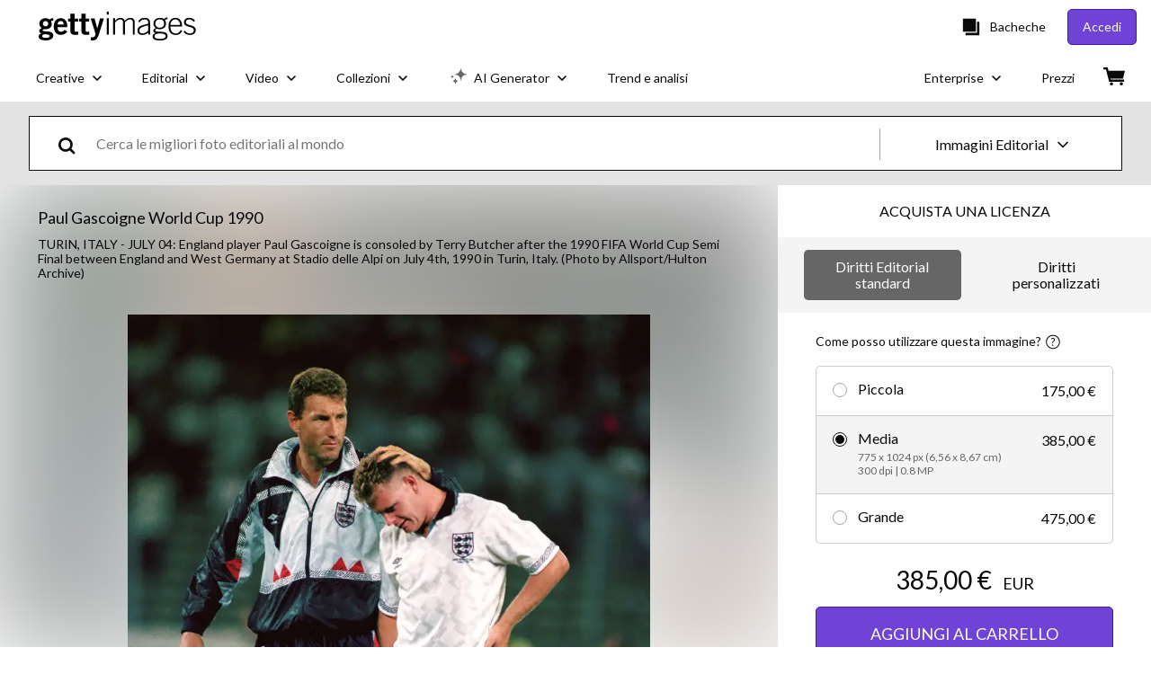

--- FILE ---
content_type: text/html; charset=utf-8
request_url: https://www.gettyimages.it/detail/fotografie-di-cronaca/england-player-paul-gascoigne-is-consoled-by-fotografie-di-cronaca/1322661123
body_size: 54725
content:
<!DOCTYPE html><html class="it getty no-js" lang="it" prefix="og: http://ogp.me/ns#"><head><script>window.renderStart = new Date().getTime();
window.currentSite = {
  domainSuffix: "it",
  nickname: "getty",
  isGetty: true,
  isiStock: false,
  countryLanguagePrefix: "",
  tld: "it",
  path: "/detail/fotografie-di-cronaca/england-player-paul-gascoigne-is-consoled-by-fotografie-di-cronaca/1322661123",
  host: "www.gettyimages.it"
}
window.notificationsContext = '';
window.currentApplication = "asset-detail";
window.pipelineId = "3136853";
window.requireCookieConsent = false
window.environment = {
  isProduction: true
}
window.pipelineId = "3136853"
window.experiences = {"reactcreativecarousel":{"is_active":true,"active_offers":{"offers":"Carousel"},"metadata":{"bot":"Carousel","pulse":"true"}},"reactcreativeimageslanding":{"is_active":true,"active_offers":{},"metadata":{"bot":"true"}},"seowhitelistandcanonicals":{"is_active":true,"active_offers":{},"metadata":{"bot":"true"}},"setfederatedcomponentcookies":{"is_active":true,"active_offers":{},"metadata":{"bot":"true"}},"videoadppreviewresize":{"is_active":true,"active_offers":{"test":"expA"},"metadata":{"bot":"expA"}}}
window.google_tag_manager_id = "GTM-P4WB37"</script><script>(function() {
  window.localeStrings = window.localeStrings || {};
  var lsData = null;
  for (var key in lsData) { window.localeStrings[key] = lsData[key]; }

  window.visitorExperiencesData = window.visitorExperiencesData || {};
  var veData = null;
  for (var key in veData) { window.visitorExperiencesData[key] = veData[key]; }

  //HACK? - SiteMap class script is not loaded yet, but here is where we know the values for its constructor.
  if(!window.siteMap){window.siteMap = {};}
  window.siteMap.constructorValues = {
    location: window.location,
    countryLanguagePrefixes: {},
    languageOnlyPrefixes: {},
    siteMapMethods: null
  };

  window.siteCapabilitiesData = window.siteCapabilitiesData || {};
  var scData = null;
  for (var key in scData) { window.siteCapabilitiesData[key] = scData[key]; }

  window.user = {}
  window.user.isRemembered = false;
  window.user.isSecurelyRemembered = false;
  window.user.isAuthenticated = false;
  window.user.autoSuggestLocale = "it";
  window.user.isBot = true;
  window.isMobile = false;
  window.user.locale = "it"
  window.application = {
    app_prefix: "asset-detail"
  };
})();</script><link rel="preconnect" href="//spectrum.gettyimages.com"><link rel="preconnect" href="//media.gettyimages.com"><link rel="dns-prefetch" href="//spectrum.gettyimages.com"><link rel="dns-prefetch" href="//media.gettyimages.com"><link href="https://fonts.gstatic.com" rel="preconnect" /><link href="https://fonts.googleapis.com/css?family=Lato:400,400i,700,700i&amp;subset=latin-ext" rel="stylesheet" /><link href="/favicon.ico" rel="icon" type="image/x-icon" /><link href="/favicon-16x16.png" rel="icon" sizes="16x16" type="image/png" /><link href="/favicon-32x32.png" rel="icon" sizes="32x32" type="image/png" /><link href="/favicon-48x48.png" rel="icon" sizes="48x48" type="image/png" /><link href="/favicon-64x64.png" rel="icon" sizes="64x64" type="image/png" /><link href="/favicon-96x96.png" rel="icon" sizes="96x96" type="image/png" /><link href="/favicon-128x128.png" rel="icon" sizes="128x128" type="image/png" /><link href="/favicon-192x192.png" rel="icon" sizes="192x192" type="image/png" /><link href="/favicon-256x256.png" rel="icon" sizes="256x256" type="image/png" /><link rel="stylesheet" type="text/css" media="all" href="/asset-detail/assets/css/getty.3df17063987c22475567.css"><link rel="stylesheet" type="text/css" media="all" href="/asset-detail/assets/css/application.64a5548edb58f3176762.css"><script type="text/javascript" src="/asset-detail/assets/polyfill.c488898ad8e4dbd27672.js" nomodule="nomodule"></script><script type="text/javascript" src="/asset-detail/assets/application.014314e0306a971848cb.js" defer="defer"></script><title>England player Paul Gascoigne is consoled by Terry Butcher after the... Foto di attualità - Getty Images</title><meta charset="utf-8" /><meta name="csrf-param" content="authenticity_token" />
<meta name="csrf-token" content="7PBzGNDNw8w-hx2KgDxVJ3in4YMIsd1WVDHbpKdqbRBQHWhIoTkCx7Z2WEQeha8u8fLkA_rY_Is0ejvhlFG6fg" /><meta name="title" content="England player Paul Gascoigne is consoled by Terry Butcher after the... Foto di attualità - Getty Images" /><meta name="description" content="England player Paul Gascoigne is consoled by Terry Butcher after the 1990 FIFA World Cup Semi Final between England and West Germany at Stadio delle Alpi on July 4th, 1990 in Turin, Italy. Scarica foto di attualità Premium ad elevata risoluzione da Getty Images" /><meta name="viewport" content="width=device-width, initial-scale=1.0" /><meta name="apple-mobile-web-app-capable" content="yes" /><meta name="apple-mobile-web-app-status-bar-style" content="black-translucent" /><meta name="robots" content="noai, noimageai" /><meta content="England player Paul Gascoigne is consoled by Terry Butcher after the..." property="og:title" /><meta content="https://media.gettyimages.com/id/1322661123/it/foto/turin-italy-england-player-paul-gascoigne-is-consoled-by-terry-butcher-after-the-1990-fifa.jpg?s=594x594&amp;w=gi&amp;k=20&amp;c=DJwSMWlmFi68LWqD-G38keoQv25R7uYWRp5dxb_eE4M=" property="og:image" /><meta content="/detail/fotografie-di-cronaca/england-player-paul-gascoigne-is-consoled-by-fotografie-di-cronaca/1322661123" property="og:url" /><meta content="449" property="og:image:width" /><meta content="594" property="og:image:height" /><meta content="England player Paul Gascoigne is consoled by Terry Butcher after the 1990 FIFA World Cup Semi Final between England and West Germany at Stadio delle Alpi on July 4th, 1990 in Turin, Italy." property="og:description" /><meta content="it" property="og:locale" /><meta content="Getty Images" property="og:site_name" /><meta content="article" property="og:type" /><meta content="@gettyimages" name="twitter:site" /><meta content="summary_large_image" name="twitter:card" /><meta content="England player Paul Gascoigne is consoled by Terry Butcher after the..." name="twitter:title" /><meta content="https://media.gettyimages.com/id/1322661123/it/foto/turin-italy-england-player-paul-gascoigne-is-consoled-by-terry-butcher-after-the-1990-fifa.jpg?s=594x594&amp;w=gi&amp;k=20&amp;c=DJwSMWlmFi68LWqD-G38keoQv25R7uYWRp5dxb_eE4M=" name="twitter:image" /><meta content="449" name="twitter:image:width" /><meta content="594" name="twitter:image:height" /><meta content="max-image-preview:large" name="robots" /><meta content="app-id=376812381,app-argument=https://www.gettyimages.it/detail/fotografie-di-cronaca/england-player-paul-gascoigne-is-consoled-by-fotografie-di-cronaca/1322661123" name="apple-itunes-app" /><link href="https://www.gettyimages.com.au/detail/news-photo/england-player-paul-gascoigne-is-consoled-by-terry-butcher-news-photo/1322661123" hreflang="en-AU" rel="alternate" /><link href="https://www.gettyimages.be/detail/nieuwsfoto%27s/england-player-paul-gascoigne-is-consoled-by-terry-nieuwsfotos/1322661123" hreflang="nl-BE" rel="alternate" /><link href="https://www.gettyimages.com.br/detail/foto-jornal%C3%ADstica/england-player-paul-gascoigne-is-consoled-by-terry-foto-jornal%C3%ADstica/1322661123" hreflang="pt-BR" rel="alternate" /><link href="https://www.gettyimages.ca/detail/news-photo/england-player-paul-gascoigne-is-consoled-by-terry-butcher-news-photo/1322661123" hreflang="en-CA" rel="alternate" /><link href="https://www.gettyimages.dk/detail/news-photo/england-player-paul-gascoigne-is-consoled-by-terry-butcher-news-photo/1322661123" hreflang="en-DK" rel="alternate" /><link href="https://www.gettyimages.de/detail/nachrichtenfoto/england-player-paul-gascoigne-is-consoled-by-terry-nachrichtenfoto/1322661123" hreflang="de" rel="alternate" /><link href="https://www.gettyimages.es/detail/fotograf%C3%ADa-de-noticias/england-player-paul-gascoigne-is-consoled-by-fotograf%C3%ADa-de-noticias/1322661123" hreflang="es" rel="alternate" /><link href="https://www.gettyimages.fr/detail/photo-d%27actualit%C3%A9/england-player-paul-gascoigne-is-consoled-by-terry-photo-dactualit%C3%A9/1322661123" hreflang="fr" rel="alternate" /><link href="https://www.gettyimages.in/detail/news-photo/england-player-paul-gascoigne-is-consoled-by-terry-butcher-news-photo/1322661123" hreflang="en-IN" rel="alternate" /><link href="https://www.gettyimages.ie/detail/news-photo/england-player-paul-gascoigne-is-consoled-by-terry-butcher-news-photo/1322661123" hreflang="en-IE" rel="alternate" /><link href="https://www.gettyimages.it/detail/fotografie-di-cronaca/england-player-paul-gascoigne-is-consoled-by-fotografie-di-cronaca/1322661123" hreflang="it" rel="alternate" /><link href="https://www.gettyimages.com.mx/detail/fotograf%C3%ADa-de-noticias/england-player-paul-gascoigne-is-consoled-by-fotograf%C3%ADa-de-noticias/1322661123" hreflang="es-MX" rel="alternate" /><link href="https://www.gettyimages.nl/detail/nieuwsfoto%27s/england-player-paul-gascoigne-is-consoled-by-terry-nieuwsfotos/1322661123" hreflang="nl" rel="alternate" /><link href="https://www.gettyimages.co.nz/detail/news-photo/england-player-paul-gascoigne-is-consoled-by-terry-butcher-news-photo/1322661123" hreflang="en-NZ" rel="alternate" /><link href="https://www.gettyimages.no/detail/news-photo/england-player-paul-gascoigne-is-consoled-by-terry-butcher-news-photo/1322661123" hreflang="en-NO" rel="alternate" /><link href="https://www.gettyimages.at/detail/nachrichtenfoto/england-player-paul-gascoigne-is-consoled-by-terry-nachrichtenfoto/1322661123" hreflang="de-AT" rel="alternate" /><link href="https://www.gettyimages.pt/detail/fotografia-de-not%C3%ADcias/england-player-paul-gascoigne-is-consoled-by-fotografia-de-not%C3%ADcias/1322661123" hreflang="pt" rel="alternate" /><link href="https://www.gettyimages.ch/detail/nachrichtenfoto/england-player-paul-gascoigne-is-consoled-by-terry-nachrichtenfoto/1322661123" hreflang="de-CH" rel="alternate" /><link href="https://www.gettyimages.fi/detail/uutiskuva/england-player-paul-gascoigne-is-consoled-by-terry-butcher-uutiskuva/1322661123" hreflang="en-FI" rel="alternate" /><link href="https://www.gettyimages.se/detail/nyhetsfoto/england-player-paul-gascoigne-is-consoled-by-terry-butcher-nyhetsfoto/1322661123" hreflang="sv" rel="alternate" /><link href="https://www.gettyimages.ae/detail/news-photo/england-player-paul-gascoigne-is-consoled-by-terry-butcher-news-photo/1322661123" hreflang="en-AE" rel="alternate" /><link href="https://www.gettyimages.co.uk/detail/news-photo/england-player-paul-gascoigne-is-consoled-by-terry-butcher-news-photo/1322661123" hreflang="en-GB" rel="alternate" /><link href="https://www.gettyimages.com/detail/news-photo/england-player-paul-gascoigne-is-consoled-by-terry-butcher-news-photo/1322661123" hreflang="en-US" rel="alternate" /><link href="https://www.gettyimages.hk/detail/%E6%96%B0%E8%81%9E%E7%85%A7%E7%89%87/england-player-paul-gascoigne-is-consoled-by-terry-butcher-after-%E6%96%B0%E8%81%9E%E7%85%A7%E7%89%87/1322661123" hreflang="zh-HK" rel="alternate" /><link href="https://www.gettyimages.co.jp/detail/%E3%83%8B%E3%83%A5%E3%83%BC%E3%82%B9%E5%86%99%E7%9C%9F/england-player-paul-gascoigne-is-consoled-by-terry-butcher-%E3%83%8B%E3%83%A5%E3%83%BC%E3%82%B9%E5%86%99%E7%9C%9F/1322661123" hreflang="ja" rel="alternate" /><link href="https://www.gettyimages.com/detail/news-photo/england-player-paul-gascoigne-is-consoled-by-terry-butcher-news-photo/1322661123" hreflang="x-default" rel="alternate" /><link href="/detail/fotografie-di-cronaca/england-player-paul-gascoigne-is-consoled-by-fotografie-di-cronaca/1322661123" rel="canonical" /><link href="/sign-in?returnurl=%2Fdetail%2Ffotografie-di-cronaca%2Fengland-player-paul-gascoigne-is-consoled-by-fotografie-di-cronaca%2F1322661123" rel="signin" /><link href="/purchase/cart" rel="cart" /><link href="http://www.gettyimages.it/opensearch.xml" rel="search" type="application/opensearchdescription+xml" /></head><body class="asset_detail_container asset-detail-page"><meta name="itemType" content="https://schema.org/WebPage" /><div id="header-wrapper">      <script type="application/json" data-component='Header'>
        {"layout":"full","currentPage":"asset_detail","showEnterpriseDropdown":true,"linkDisabled":false}
      </script>
      <script type="text/javascript">if(!window.remotes) { window.remotes = {}; }</script><link rel="stylesheet" href="/components/global-nav/static/css/alliance-ui-styles.8df285f4c4c0ee878c0c.css"/><link rel="stylesheet" href="/components/global-nav/static/css/9385.2b629b6b35922a6318ce.css"/><link rel="stylesheet" href="/components/global-nav/static/css/components-getty-Header.70d5f83c24aae5bd521a.css"/><link rel="stylesheet" href="/components/global-nav/static/css/Header.f22ce4f2595e3f5f52d1.css"/><script src="/components/global-nav/static/remoteEntry.e45ee4f6eed85fac321c.js" integrity="sha384-oErSyQVyY7nO9S/i8sPjJT/Ywzek5iMdjSK2jYvR7wquwhHXiZpkX/hIEt8mMp4D" defer=""></script><script src="/components/global-nav/static/7029.032a7823086946da1b8d.js" integrity="sha384-DYcqGUr4IoWgdpljNJLyS0Mm8BWwLBidWHLJiFDYxPS7LC0kzCf3rC+wMdUgO9XO" defer=""></script><script src="/components/global-nav/static/Header.56fffa6cc6692d6a73a7.js" integrity="sha384-QdK5J+dkUsrxXnBKEP6QhuYDTbd7VlcKz5qDWQN9bhjIRVsdYsB4dF0lZaBVfSXP" defer=""></script><script src="/components/global-nav/static/getty-js.3ef97fffd18f3be5ab04.js" integrity="sha384-4+xbVma5VrkYQnjBU9NdHPnVA8Zie86i3xNXUIy/12IopLBmD6Bao4KEFhZL2WTG" defer=""></script><script src="/components/global-nav/static/locales-getty-it.a7a38cdc2182b06f93c0.js" integrity="sha384-+Fvz+t2ekG1xowcA1AlwVkTho2XI9S3XLCBtDvl2Mqc3h+Tw22psfK131Kzc58Rk" defer=""></script><script src="/components/global-nav/static/7753.e8e37fbb58e65fe58f6d.js" integrity="sha384-oj4NW7yTrtNI7lWqvhxN6PGC8/7AmDMPpIWAH7haDFxC5nwICkAyZQpl7QUEoInB" defer=""></script><script src="/components/global-nav/static/5000.3d8879b66f746c4dbec3.js" integrity="sha384-ATHO/D4XCs/EJcVYc37dGQB9FpKh+BVGbq8rKFvz5D5+lHb0v21oiTyqZMg7sXjU" defer=""></script><script src="/components/global-nav/static/2482.66dcf6f1816a77e20a1f.js" integrity="sha384-KoN7VKfGsCUidco3NX/BL9LKqPSVCciqdgF7rhEI2UpvbyK74qeFo957CLnUxaE+" defer=""></script><script src="/components/global-nav/static/4176.93100ad5d38a406d7c2d.js" integrity="sha384-z5g9G4DQO3a2AKdzDfUYVDw7ni1WMf0zIxVP8slKmsBvpX9xnpbbH/62IMW4kWfe" defer=""></script><script src="/components/global-nav/static/7054.b2cbdc11df5af4c3a34b.js" integrity="sha384-h9uxpRBL/yzoW3ZcdqvleCZlYHP+HYORSfy1HC0DnCqFID2d41XzY48LbVIeKqX6" defer=""></script><script src="/components/global-nav/static/components-getty-Header.e764df87956f0ec5e7bd.js" integrity="sha384-VpWibq68/3VMUNNK1bY0oJqimKrHv+R1X2dHOGBo49t5KVQgAEbSFZWXTASt6q13" defer=""></script><div ng-non-bindable="true" data-component="Header" data-prerender="true" data-app="global_nav" data-locale="it" data-site="getty" data-federated-component="true" data-root="false"><!--$--><script id="header_175346" type="text/javascript">if(!window.remotes['global_nav']){window.remotes['global_nav']={};}
    window.remotes['global_nav']['header']={};
    window.remotes['global_nav']['header'].state="%7B%22mutations%22%3A%5B%5D%2C%22queries%22%3A%5B%7B%22dehydratedAt%22%3A1768580346877%2C%22state%22%3A%7B%22data%22%3A%7B%22premiumDashBoardEnabled%22%3Afalse%2C%22isAnonymous%22%3Atrue%2C%22isAuthenticated%22%3Afalse%2C%22isKnownUser%22%3Afalse%2C%22isBot%22%3Afalse%2C%22isTeamLeader%22%3Afalse%2C%22isTeamMember%22%3Afalse%2C%22billingCountryCode%22%3A%22ITA%22%2C%22hasActiveGenerationAgreement%22%3Afalse%2C%22isEligibleForPremiumPlusMusic%22%3Atrue%2C%22displayName%22%3A%22%22%2C%22emergencyBannersData%22%3A%7B%7D%2C%22creativeTrendingSearchLinksImage%22%3A%5B%7B%22name%22%3A%22Tuna%22%2C%22gaName%22%3A%22Tuna%22%2C%22href%22%3A%22%2Fimmagine%2Ftuna%22%7D%2C%7B%22name%22%3A%22Bologna%22%2C%22gaName%22%3A%22Bologna%22%2C%22href%22%3A%22%2Fimmagine%2Fbologna%22%7D%2C%7B%22name%22%3A%22Couple%20Cuba%22%2C%22gaName%22%3A%22Couple%20Cuba%22%2C%22href%22%3A%22%2Fimmagine%2Fcouple-cuba%22%7D%2C%7B%22name%22%3A%22Miami%22%2C%22gaName%22%3A%22Miami%22%2C%22href%22%3A%22%2Fimmagine%2Fmiami%22%7D%2C%7B%22name%22%3A%22Bolzano%22%2C%22gaName%22%3A%22Bolzano%22%2C%22href%22%3A%22%2Fimmagine%2Fbolzano%22%7D%2C%7B%22name%22%3A%22Ansia%22%2C%22gaName%22%3A%22Ansia%22%2C%22href%22%3A%22%2Fimmagine%2Fansia%22%7D%2C%7B%22name%22%3A%22Spaghetti%20Lenticchie%22%2C%22gaName%22%3A%22Spaghetti%20Lenticchie%22%2C%22href%22%3A%22%2Fimmagine%2Fspaghetti-lenticchie%22%7D%2C%7B%22name%22%3A%22Marsiglia%22%2C%22gaName%22%3A%22Marsiglia%22%2C%22href%22%3A%22%2Fimmagine%2Fmarsiglia%22%7D%2C%7B%22name%22%3A%22Petrolio%22%2C%22gaName%22%3A%22Petrolio%22%2C%22href%22%3A%22%2Fimmagine%2Fpetrolio%22%7D%2C%7B%22name%22%3A%22Ferris%20Wheel%22%2C%22gaName%22%3A%22Ferris%20Wheel%22%2C%22href%22%3A%22%2Fimmagine%2Fferris-wheel%22%7D%2C%7B%22name%22%3A%22Miami%20Sunset%22%2C%22gaName%22%3A%22Miami%20Sunset%22%2C%22href%22%3A%22%2Fimmagine%2Fmiami-sunset%22%7D%2C%7B%22name%22%3A%22Bologna%20Dall'alto%22%2C%22gaName%22%3A%22Bologna%20Dall'alto%22%2C%22href%22%3A%22%2Fimmagine%2Fbologna-dallalto%22%7D%2C%7B%22name%22%3A%22Energia%22%2C%22gaName%22%3A%22Energia%22%2C%22href%22%3A%22%2Fimmagine%2Fenergia%22%7D%2C%7B%22name%22%3A%22Bormio%22%2C%22gaName%22%3A%22Bormio%22%2C%22href%22%3A%22%2Fimmagine%2Fbormio%22%7D%2C%7B%22name%22%3A%22Casa%22%2C%22gaName%22%3A%22Casa%22%2C%22href%22%3A%22%2Fimmagine%2Fcasa%22%7D%2C%7B%22name%22%3A%22Cortina%22%2C%22gaName%22%3A%22Cortina%22%2C%22href%22%3A%22%2Fimmagine%2Fcortina%22%7D%2C%7B%22name%22%3A%22Scuola%22%2C%22gaName%22%3A%22Scuola%22%2C%22href%22%3A%22%2Fimmagine%2Fscuola%22%7D%2C%7B%22name%22%3A%22Cellule%20Vegetali%22%2C%22gaName%22%3A%22Cellule%20Vegetali%22%2C%22href%22%3A%22%2Fimmagine%2Fcellule-vegetali%22%7D%2C%7B%22name%22%3A%22Influenza%22%2C%22gaName%22%3A%22Influenza%22%2C%22href%22%3A%22%2Fimmagine%2Finfluenza%22%7D%2C%7B%22name%22%3A%22Percorso%22%2C%22gaName%22%3A%22Percorso%22%2C%22href%22%3A%22%2Fimmagine%2Fpercorso%22%7D%5D%2C%22creativeTrendingSearchLinksVideo%22%3A%5B%7B%22name%22%3A%22Dmt%22%2C%22gaName%22%3A%22Dmt%22%2C%22href%22%3A%22%2Fvideo%2Fdmt%22%7D%2C%7B%22name%22%3A%22Pioggia%22%2C%22gaName%22%3A%22Pioggia%22%2C%22href%22%3A%22%2Fvideo%2Fpioggia%22%7D%2C%7B%22name%22%3A%22Tech%22%2C%22gaName%22%3A%22Tech%22%2C%22href%22%3A%22%2Fvideo%2Ftech%22%7D%2C%7B%22name%22%3A%22Ai%22%2C%22gaName%22%3A%22Ai%22%2C%22href%22%3A%22%2Fvideo%2Fai%22%7D%2C%7B%22name%22%3A%22Tevere%22%2C%22gaName%22%3A%22Tevere%22%2C%22href%22%3A%22%2Fvideo%2Ftevere%22%7D%2C%7B%22name%22%3A%22Quinoa%22%2C%22gaName%22%3A%22Quinoa%22%2C%22href%22%3A%22%2Fvideo%2Fquinoa%22%7D%2C%7B%22name%22%3A%22Insalata%22%2C%22gaName%22%3A%22Insalata%22%2C%22href%22%3A%22%2Fvideo%2Finsalata%22%7D%2C%7B%22name%22%3A%22Tribunale%22%2C%22gaName%22%3A%22Tribunale%22%2C%22href%22%3A%22%2Fvideo%2Ftribunale%22%7D%2C%7B%22name%22%3A%22Cervello%22%2C%22gaName%22%3A%22Cervello%22%2C%22href%22%3A%22%2Fvideo%2Fcervello%22%7D%2C%7B%22name%22%3A%22Bologna%22%2C%22gaName%22%3A%22Bologna%22%2C%22href%22%3A%22%2Fvideo%2Fbologna%22%7D%2C%7B%22name%22%3A%22Tilia%22%2C%22gaName%22%3A%22Tilia%22%2C%22href%22%3A%22%2Fvideo%2Ftilia%22%7D%5D%2C%22creativeTrendingSearchLinksIllustration%22%3A%5B%7B%22name%22%3A%22Segno%20di%20freccia%22%2C%22gaName%22%3A%22Arrows%22%2C%22href%22%3A%22%2Fillustrazioni%2Fsegno-di-freccia%22%7D%2C%7B%22name%22%3A%22Sfondi%22%2C%22gaName%22%3A%22Backgrounds%22%2C%22href%22%3A%22%2Fillustrazioni%2Fsfondi%22%7D%2C%7B%22name%22%3A%22Icone%22%2C%22gaName%22%3A%22Icons%22%2C%22href%22%3A%22%2Fillustrazioni%2Ficone%22%7D%2C%7B%22name%22%3A%22Texture%22%2C%22gaName%22%3A%22Textures%22%2C%22href%22%3A%22%2Fillustrazioni%2Ftexture%22%7D%2C%7B%22name%22%3A%22Social%20network%22%2C%22gaName%22%3A%22Social%20Media%22%2C%22href%22%3A%22%2Fillustrazioni%2Fsocial-network%22%7D%5D%2C%22creativeTrendingSearchLinksVector%22%3A%5B%7B%22name%22%3A%22Botanical%22%2C%22gaName%22%3A%22Botanical%22%2C%22href%22%3A%22%2Fvettori%2Fbotanical%22%7D%2C%7B%22name%22%3A%22Percorso%22%2C%22gaName%22%3A%22Percorso%22%2C%22href%22%3A%22%2Fvettori%2Fpercorso%22%7D%2C%7B%22name%22%3A%22Texture%22%2C%22gaName%22%3A%22Texture%22%2C%22href%22%3A%22%2Fvettori%2Ftexture%22%7D%2C%7B%22name%22%3A%22Toscana%22%2C%22gaName%22%3A%22Toscana%22%2C%22href%22%3A%22%2Fvettori%2Ftoscana%22%7D%2C%7B%22name%22%3A%22Cibo%22%2C%22gaName%22%3A%22Cibo%22%2C%22href%22%3A%22%2Fvettori%2Fcibo%22%7D%2C%7B%22name%22%3A%22Emoji%22%2C%22gaName%22%3A%22Emoji%22%2C%22href%22%3A%22%2Fvettori%2Femoji%22%7D%5D%2C%22editorialTrendingSearchLinksImage%22%3A%5B%7B%22name%22%3A%22Iran%22%2C%22gaName%22%3A%22Iran%22%2C%22href%22%3A%22%2Fimmagine%2Firan%22%7D%2C%7B%22name%22%3A%22Golden%20Globes%22%2C%22gaName%22%3A%22Golden%20Globes%22%2C%22href%22%3A%22%2Fimmagine%2Fgolden-globes%22%7D%2C%7B%22name%22%3A%22Antonio%20Conte%22%2C%22gaName%22%3A%22Antonio%20Conte%22%2C%22href%22%3A%22%2Fimmagine%2Fantonio-conte%22%7D%2C%7B%22name%22%3A%22Chivu%22%2C%22gaName%22%3A%22Chivu%22%2C%22href%22%3A%22%2Fimmagine%2Fchivu%22%7D%2C%7B%22name%22%3A%22Musetti%22%2C%22gaName%22%3A%22Musetti%22%2C%22href%22%3A%22%2Fimmagine%2Fmusetti%22%7D%2C%7B%22name%22%3A%22Mctominay%22%2C%22gaName%22%3A%22Mctominay%22%2C%22href%22%3A%22%2Fimmagine%2Fmctominay%22%7D%2C%7B%22name%22%3A%22Raspadori%22%2C%22gaName%22%3A%22Raspadori%22%2C%22href%22%3A%22%2Fimmagine%2Fraspadori%22%7D%2C%7B%22name%22%3A%22Fullkrug%22%2C%22gaName%22%3A%22Fullkrug%22%2C%22href%22%3A%22%2Fimmagine%2Ffullkrug%22%7D%2C%7B%22name%22%3A%22Kate%20Middleton%22%2C%22gaName%22%3A%22Kate%20Middleton%22%2C%22href%22%3A%22%2Fimmagine%2Fkate-middleton%22%7D%2C%7B%22name%22%3A%22Gasperini%22%2C%22gaName%22%3A%22Gasperini%22%2C%22href%22%3A%22%2Fimmagine%2Fgasperini%22%7D%2C%7B%22name%22%3A%22Can%20Yaman%22%2C%22gaName%22%3A%22Can%20Yaman%22%2C%22href%22%3A%22%2Fimmagine%2Fcan-yaman%22%7D%2C%7B%22name%22%3A%22Sinner%22%2C%22gaName%22%3A%22Sinner%22%2C%22href%22%3A%22%2Fimmagine%2Fsinner%22%7D%2C%7B%22name%22%3A%22Nkunku%22%2C%22gaName%22%3A%22Nkunku%22%2C%22href%22%3A%22%2Fimmagine%2Fnkunku%22%7D%2C%7B%22name%22%3A%22As%20Roma%22%2C%22gaName%22%3A%22As%20Roma%22%2C%22href%22%3A%22%2Fimmagine%2Fas-roma%22%7D%2C%7B%22name%22%3A%22Trump%22%2C%22gaName%22%3A%22Trump%22%2C%22href%22%3A%22%2Fimmagine%2Ftrump%22%7D%2C%7B%22name%22%3A%22Inter%20Napoli%22%2C%22gaName%22%3A%22Inter%20Napoli%22%2C%22href%22%3A%22%2Fimmagine%2Finter-napoli%22%7D%2C%7B%22name%22%3A%22Leao%22%2C%22gaName%22%3A%22Leao%22%2C%22href%22%3A%22%2Fimmagine%2Fleao%22%7D%2C%7B%22name%22%3A%22Julia%20Roberts%22%2C%22gaName%22%3A%22Julia%20Roberts%22%2C%22href%22%3A%22%2Fimmagine%2Fjulia-roberts%22%7D%2C%7B%22name%22%3A%22Napoli%22%2C%22gaName%22%3A%22Napoli%22%2C%22href%22%3A%22%2Fimmagine%2Fnapoli%22%7D%2C%7B%22name%22%3A%22Inter%22%2C%22gaName%22%3A%22Inter%22%2C%22href%22%3A%22%2Fimmagine%2Finter%22%7D%5D%2C%22editorialTrendingSearchLinksVideo%22%3A%5B%7B%22name%22%3A%22Golden%20Globes%22%2C%22gaName%22%3A%22Golden%20Globes%22%2C%22href%22%3A%22%2Fvideo%2Fgolden-globes%22%7D%2C%7B%22name%22%3A%22Golden%20Globes%202026%22%2C%22gaName%22%3A%22Golden%20Globes%202026%22%2C%22href%22%3A%22%2Fvideo%2Fgolden-globes-2026%22%7D%2C%7B%22name%22%3A%22Julia%20Roberts%22%2C%22gaName%22%3A%22Julia%20Roberts%22%2C%22href%22%3A%22%2Fvideo%2Fjulia-roberts%22%7D%2C%7B%22name%22%3A%22Jennifer%20Lawrence%22%2C%22gaName%22%3A%22Jennifer%20Lawrence%22%2C%22href%22%3A%22%2Fvideo%2Fjennifer-lawrence%22%7D%2C%7B%22name%22%3A%22Jacob%20Elordi%22%2C%22gaName%22%3A%22Jacob%20Elordi%22%2C%22href%22%3A%22%2Fvideo%2Fjacob-elordi%22%7D%2C%7B%22name%22%3A%22Emma%20Stone%22%2C%22gaName%22%3A%22Emma%20Stone%22%2C%22href%22%3A%22%2Fvideo%2Femma-stone%22%7D%2C%7B%22name%22%3A%22Giovanni%20Paolo%20Ii%22%2C%22gaName%22%3A%22Giovanni%20Paolo%20Ii%22%2C%22href%22%3A%22%2Fvideo%2Fgiovanni-paolo-ii%22%7D%2C%7B%22name%22%3A%22Taylor%20Swift%20E%20Travis%20Kelce%22%2C%22gaName%22%3A%22Taylor%20Swift%20E%20Travis%20Kelce%22%2C%22href%22%3A%22%2Fvideo%2Ftaylor-swift-e-travis-kelce%22%7D%2C%7B%22name%22%3A%22Belen%20Rodriguez%22%2C%22gaName%22%3A%22Belen%20Rodriguez%22%2C%22href%22%3A%22%2Fvideo%2Fbelen-rodriguez%22%7D%2C%7B%22name%22%3A%22Joe%20Keery%22%2C%22gaName%22%3A%22Joe%20Keery%22%2C%22href%22%3A%22%2Fvideo%2Fjoe-keery%22%7D%2C%7B%22name%22%3A%22Leonardo%20Di%20Caprio%22%2C%22gaName%22%3A%22Leonardo%20Di%20Caprio%22%2C%22href%22%3A%22%2Fvideo%2Fleonardo-di-caprio%22%7D%2C%7B%22name%22%3A%22Damiano%20David%22%2C%22gaName%22%3A%22Damiano%20David%22%2C%22href%22%3A%22%2Fvideo%2Fdamiano-david%22%7D%2C%7B%22name%22%3A%22Golden%20Globes%20Joe%20Keery%22%2C%22gaName%22%3A%22Golden%20Globes%20Joe%20Keery%22%2C%22href%22%3A%22%2Fvideo%2Fgolden-globes-joe-keery%22%7D%2C%7B%22name%22%3A%22Robotaxi%22%2C%22gaName%22%3A%22Robotaxi%22%2C%22href%22%3A%22%2Fvideo%2Frobotaxi%22%7D%2C%7B%22name%22%3A%22Taylor%20Swift%22%2C%22gaName%22%3A%22Taylor%20Swift%22%2C%22href%22%3A%22%2Fvideo%2Ftaylor-swift%22%7D%2C%7B%22name%22%3A%22Greenland%22%2C%22gaName%22%3A%22Greenland%22%2C%22href%22%3A%22%2Fvideo%2Fgreenland%22%7D%2C%7B%22name%22%3A%22Julio%20Iglesias%22%2C%22gaName%22%3A%22Julio%20Iglesias%22%2C%22href%22%3A%22%2Fvideo%2Fjulio-iglesias%22%7D%2C%7B%22name%22%3A%22George%20Clooney%22%2C%22gaName%22%3A%22George%20Clooney%22%2C%22href%22%3A%22%2Fvideo%2Fgeorge-clooney%22%7D%5D%2C%22editorialTrendingSearchLinksNews%22%3A%5B%7B%22name%22%3A%22Iran%22%2C%22gaName%22%3A%22Iran%22%2C%22href%22%3A%22%2Fimmagine%2Firan%22%7D%2C%7B%22name%22%3A%22Trump%22%2C%22gaName%22%3A%22Trump%22%2C%22href%22%3A%22%2Fimmagine%2Ftrump%22%7D%2C%7B%22name%22%3A%22Crans%20Montana%22%2C%22gaName%22%3A%22Crans%20Montana%22%2C%22href%22%3A%22%2Fimmagine%2Fcrans-montana%22%7D%2C%7B%22name%22%3A%22Iran%20Protest%22%2C%22gaName%22%3A%22Iran%20Protest%22%2C%22href%22%3A%22%2Fimmagine%2Firan-protest%22%7D%2C%7B%22name%22%3A%22Minneapolis%22%2C%22gaName%22%3A%22Minneapolis%22%2C%22href%22%3A%22%2Fimmagine%2Fminneapolis%22%7D%2C%7B%22name%22%3A%22Giorgia%20Meloni%22%2C%22gaName%22%3A%22Giorgia%20Meloni%22%2C%22href%22%3A%22%2Fimmagine%2Fgiorgia-meloni%22%7D%2C%7B%22name%22%3A%22Donald%20Trump%22%2C%22gaName%22%3A%22Donald%20Trump%22%2C%22href%22%3A%22%2Fimmagine%2Fdonald-trump%22%7D%2C%7B%22name%22%3A%22Groenlandia%22%2C%22gaName%22%3A%22Groenlandia%22%2C%22href%22%3A%22%2Fimmagine%2Fgroenlandia%22%7D%2C%7B%22name%22%3A%22Maduro%22%2C%22gaName%22%3A%22Maduro%22%2C%22href%22%3A%22%2Fimmagine%2Fmaduro%22%7D%2C%7B%22name%22%3A%22Teheran%22%2C%22gaName%22%3A%22Teheran%22%2C%22href%22%3A%22%2Fimmagine%2Fteheran%22%7D%2C%7B%22name%22%3A%22Kate%20Middleton%22%2C%22gaName%22%3A%22Kate%20Middleton%22%2C%22href%22%3A%22%2Fimmagine%2Fkate-middleton%22%7D%2C%7B%22name%22%3A%22Khamenei%22%2C%22gaName%22%3A%22Khamenei%22%2C%22href%22%3A%22%2Fimmagine%2Fkhamenei%22%7D%2C%7B%22name%22%3A%22Iran%20Proteste%22%2C%22gaName%22%3A%22Iran%20Proteste%22%2C%22href%22%3A%22%2Fimmagine%2Firan-proteste%22%7D%2C%7B%22name%22%3A%22Venezuela%22%2C%22gaName%22%3A%22Venezuela%22%2C%22href%22%3A%22%2Fimmagine%2Fvenezuela%22%7D%2C%7B%22name%22%3A%22Renee%20Nicole%20Good%22%2C%22gaName%22%3A%22Renee%20Nicole%20Good%22%2C%22href%22%3A%22%2Fimmagine%2Frenee-nicole-good%22%7D%2C%7B%22name%22%3A%22Caracas%22%2C%22gaName%22%3A%22Caracas%22%2C%22href%22%3A%22%2Fimmagine%2Fcaracas%22%7D%2C%7B%22name%22%3A%22Greenland%22%2C%22gaName%22%3A%22Greenland%22%2C%22href%22%3A%22%2Fimmagine%2Fgreenland%22%7D%2C%7B%22name%22%3A%22Jerome%20Powell%22%2C%22gaName%22%3A%22Jerome%20Powell%22%2C%22href%22%3A%22%2Fimmagine%2Fjerome-powell%22%7D%2C%7B%22name%22%3A%22Birmingham%22%2C%22gaName%22%3A%22Birmingham%22%2C%22href%22%3A%22%2Fimmagine%2Fbirmingham%22%7D%2C%7B%22name%22%3A%22Parigi%22%2C%22gaName%22%3A%22Parigi%22%2C%22href%22%3A%22%2Fimmagine%2Fparigi%22%7D%5D%2C%22editorialTrendingSearchLinksSports%22%3A%5B%7B%22name%22%3A%22Antonio%20Conte%22%2C%22gaName%22%3A%22Antonio%20Conte%22%2C%22href%22%3A%22%2Fimmagine%2Fantonio-conte%22%7D%2C%7B%22name%22%3A%22Chivu%22%2C%22gaName%22%3A%22Chivu%22%2C%22href%22%3A%22%2Fimmagine%2Fchivu%22%7D%2C%7B%22name%22%3A%22Mctominay%22%2C%22gaName%22%3A%22Mctominay%22%2C%22href%22%3A%22%2Fimmagine%2Fmctominay%22%7D%2C%7B%22name%22%3A%22Musetti%22%2C%22gaName%22%3A%22Musetti%22%2C%22href%22%3A%22%2Fimmagine%2Fmusetti%22%7D%2C%7B%22name%22%3A%22Raspadori%22%2C%22gaName%22%3A%22Raspadori%22%2C%22href%22%3A%22%2Fimmagine%2Fraspadori%22%7D%2C%7B%22name%22%3A%22Fullkrug%22%2C%22gaName%22%3A%22Fullkrug%22%2C%22href%22%3A%22%2Fimmagine%2Ffullkrug%22%7D%2C%7B%22name%22%3A%22Gasperini%22%2C%22gaName%22%3A%22Gasperini%22%2C%22href%22%3A%22%2Fimmagine%2Fgasperini%22%7D%2C%7B%22name%22%3A%22Sinner%22%2C%22gaName%22%3A%22Sinner%22%2C%22href%22%3A%22%2Fimmagine%2Fsinner%22%7D%2C%7B%22name%22%3A%22Nkunku%22%2C%22gaName%22%3A%22Nkunku%22%2C%22href%22%3A%22%2Fimmagine%2Fnkunku%22%7D%2C%7B%22name%22%3A%22As%20Roma%22%2C%22gaName%22%3A%22As%20Roma%22%2C%22href%22%3A%22%2Fimmagine%2Fas-roma%22%7D%2C%7B%22name%22%3A%22Inter%20Napoli%22%2C%22gaName%22%3A%22Inter%20Napoli%22%2C%22href%22%3A%22%2Fimmagine%2Finter-napoli%22%7D%2C%7B%22name%22%3A%22Leao%22%2C%22gaName%22%3A%22Leao%22%2C%22href%22%3A%22%2Fimmagine%2Fleao%22%7D%2C%7B%22name%22%3A%22Napoli%22%2C%22gaName%22%3A%22Napoli%22%2C%22href%22%3A%22%2Fimmagine%2Fnapoli%22%7D%2C%7B%22name%22%3A%22Inter%22%2C%22gaName%22%3A%22Inter%22%2C%22href%22%3A%22%2Fimmagine%2Finter%22%7D%2C%7B%22name%22%3A%22Calhanoglu%22%2C%22gaName%22%3A%22Calhanoglu%22%2C%22href%22%3A%22%2Fimmagine%2Fcalhanoglu%22%7D%2C%7B%22name%22%3A%22Pulisic%22%2C%22gaName%22%3A%22Pulisic%22%2C%22href%22%3A%22%2Fimmagine%2Fpulisic%22%7D%2C%7B%22name%22%3A%22Allegri%22%2C%22gaName%22%3A%22Allegri%22%2C%22href%22%3A%22%2Fimmagine%2Fallegri%22%7D%2C%7B%22name%22%3A%22Dimarco%22%2C%22gaName%22%3A%22Dimarco%22%2C%22href%22%3A%22%2Fimmagine%2Fdimarco%22%7D%2C%7B%22name%22%3A%22Sinner%20Alcaraz%22%2C%22gaName%22%3A%22Sinner%20Alcaraz%22%2C%22href%22%3A%22%2Fimmagine%2Fsinner-alcaraz%22%7D%2C%7B%22name%22%3A%22Juventus%22%2C%22gaName%22%3A%22Juventus%22%2C%22href%22%3A%22%2Fimmagine%2Fjuventus%22%7D%5D%2C%22editorialTrendingSearchLinksEntertainment%22%3A%5B%7B%22name%22%3A%22Can%20Yaman%22%2C%22gaName%22%3A%22Can%20Yaman%22%2C%22href%22%3A%22%2Fimmagine%2Fcan-yaman%22%7D%2C%7B%22name%22%3A%22Kate%20Middleton%22%2C%22gaName%22%3A%22Kate%20Middleton%22%2C%22href%22%3A%22%2Fimmagine%2Fkate-middleton%22%7D%2C%7B%22name%22%3A%22Golden%20Globes%22%2C%22gaName%22%3A%22Golden%20Globes%22%2C%22href%22%3A%22%2Fimmagine%2Fgolden-globes%22%7D%2C%7B%22name%22%3A%22Julia%20Roberts%22%2C%22gaName%22%3A%22Julia%20Roberts%22%2C%22href%22%3A%22%2Fimmagine%2Fjulia-roberts%22%7D%2C%7B%22name%22%3A%22Teyana%20Taylor%22%2C%22gaName%22%3A%22Teyana%20Taylor%22%2C%22href%22%3A%22%2Fimmagine%2Fteyana-taylor%22%7D%2C%7B%22name%22%3A%22Laura%20Pausini%22%2C%22gaName%22%3A%22Laura%20Pausini%22%2C%22href%22%3A%22%2Fimmagine%2Flaura-pausini%22%7D%2C%7B%22name%22%3A%22Jennifer%20Lawrence%22%2C%22gaName%22%3A%22Jennifer%20Lawrence%22%2C%22href%22%3A%22%2Fimmagine%2Fjennifer-lawrence%22%7D%2C%7B%22name%22%3A%22Kylie%20Jenner%22%2C%22gaName%22%3A%22Kylie%20Jenner%22%2C%22href%22%3A%22%2Fimmagine%2Fkylie-jenner%22%7D%2C%7B%22name%22%3A%22Max%20Pezzali%22%2C%22gaName%22%3A%22Max%20Pezzali%22%2C%22href%22%3A%22%2Fimmagine%2Fmax-pezzali%22%7D%2C%7B%22name%22%3A%22Emma%20Stone%22%2C%22gaName%22%3A%22Emma%20Stone%22%2C%22href%22%3A%22%2Fimmagine%2Femma-stone%22%7D%2C%7B%22name%22%3A%22Selena%20Gomez%22%2C%22gaName%22%3A%22Selena%20Gomez%22%2C%22href%22%3A%22%2Fimmagine%2Fselena-gomez%22%7D%2C%7B%22name%22%3A%22Maduro%22%2C%22gaName%22%3A%22Maduro%22%2C%22href%22%3A%22%2Fimmagine%2Fmaduro%22%7D%2C%7B%22name%22%3A%22Jessie%20Buckley%22%2C%22gaName%22%3A%22Jessie%20Buckley%22%2C%22href%22%3A%22%2Fimmagine%2Fjessie-buckley%22%7D%2C%7B%22name%22%3A%22Jacob%20Elordi%22%2C%22gaName%22%3A%22Jacob%20Elordi%22%2C%22href%22%3A%22%2Fimmagine%2Fjacob-elordi%22%7D%2C%7B%22name%22%3A%22Kate%20Hudson%22%2C%22gaName%22%3A%22Kate%20Hudson%22%2C%22href%22%3A%22%2Fimmagine%2Fkate-hudson%22%7D%2C%7B%22name%22%3A%22Brigitte%20Bardot%22%2C%22gaName%22%3A%22Brigitte%20Bardot%22%2C%22href%22%3A%22%2Fimmagine%2Fbrigitte-bardot%22%7D%2C%7B%22name%22%3A%22Luisa%20Ranieri%22%2C%22gaName%22%3A%22Luisa%20Ranieri%22%2C%22href%22%3A%22%2Fimmagine%2Fluisa-ranieri%22%7D%2C%7B%22name%22%3A%22Checco%20Zalone%22%2C%22gaName%22%3A%22Checco%20Zalone%22%2C%22href%22%3A%22%2Fimmagine%2Fchecco-zalone%22%7D%2C%7B%22name%22%3A%22Fabrizio%20Corona%22%2C%22gaName%22%3A%22Fabrizio%20Corona%22%2C%22href%22%3A%22%2Fimmagine%2Ffabrizio-corona%22%7D%2C%7B%22name%22%3A%22Paul%20Thomas%20Anderson%22%2C%22gaName%22%3A%22Paul%20Thomas%20Anderson%22%2C%22href%22%3A%22%2Fimmagine%2Fpaul-thomas-anderson%22%7D%5D%2C%22editorialTrendingSearchLinksFashion%22%3A%5B%7B%22name%22%3A%22Golden%20Globes%22%2C%22gaName%22%3A%22Golden%20Globes%22%2C%22href%22%3A%22%2Fimmagine%2Fgolden-globes%22%7D%2C%7B%22name%22%3A%22Julia%20Roberts%22%2C%22gaName%22%3A%22Julia%20Roberts%22%2C%22href%22%3A%22%2Fimmagine%2Fjulia-roberts%22%7D%2C%7B%22name%22%3A%22Ariana%20Grande%22%2C%22gaName%22%3A%22Ariana%20Grande%22%2C%22href%22%3A%22%2Fimmagine%2Fariana-grande%22%7D%2C%7B%22name%22%3A%22Selena%20Gomez%22%2C%22gaName%22%3A%22Selena%20Gomez%22%2C%22href%22%3A%22%2Fimmagine%2Fselena-gomez%22%7D%2C%7B%22name%22%3A%22Amanda%20Seyfried%22%2C%22gaName%22%3A%22Amanda%20Seyfried%22%2C%22href%22%3A%22%2Fimmagine%2Famanda-seyfried%22%7D%2C%7B%22name%22%3A%22Jennifer%20Lopez%22%2C%22gaName%22%3A%22Jennifer%20Lopez%22%2C%22href%22%3A%22%2Fimmagine%2Fjennifer-lopez%22%7D%2C%7B%22name%22%3A%22Emma%20Stone%22%2C%22gaName%22%3A%22Emma%20Stone%22%2C%22href%22%3A%22%2Fimmagine%2Femma-stone%22%7D%2C%7B%22name%22%3A%22Jennifer%20Lawrence%22%2C%22gaName%22%3A%22Jennifer%20Lawrence%22%2C%22href%22%3A%22%2Fimmagine%2Fjennifer-lawrence%22%7D%2C%7B%22name%22%3A%22Miley%20Cyrus%22%2C%22gaName%22%3A%22Miley%20Cyrus%22%2C%22href%22%3A%22%2Fimmagine%2Fmiley-cyrus%22%7D%2C%7B%22name%22%3A%22Teyana%20Taylor%22%2C%22gaName%22%3A%22Teyana%20Taylor%22%2C%22href%22%3A%22%2Fimmagine%2Fteyana-taylor%22%7D%2C%7B%22name%22%3A%22Amal%20Clooney%22%2C%22gaName%22%3A%22Amal%20Clooney%22%2C%22href%22%3A%22%2Fimmagine%2Famal-clooney%22%7D%2C%7B%22name%22%3A%22Golden%20Globes%202026%22%2C%22gaName%22%3A%22Golden%20Globes%202026%22%2C%22href%22%3A%22%2Fimmagine%2Fgolden-globes-2026%22%7D%2C%7B%22name%22%3A%22Elle%20Fanning%22%2C%22gaName%22%3A%22Elle%20Fanning%22%2C%22href%22%3A%22%2Fimmagine%2Felle-fanning%22%7D%2C%7B%22name%22%3A%22Kate%20Hudson%22%2C%22gaName%22%3A%22Kate%20Hudson%22%2C%22href%22%3A%22%2Fimmagine%2Fkate-hudson%22%7D%2C%7B%22name%22%3A%22Jacob%20Elordi%22%2C%22gaName%22%3A%22Jacob%20Elordi%22%2C%22href%22%3A%22%2Fimmagine%2Fjacob-elordi%22%7D%2C%7B%22name%22%3A%22Can%20Yaman%22%2C%22gaName%22%3A%22Can%20Yaman%22%2C%22href%22%3A%22%2Fimmagine%2Fcan-yaman%22%7D%2C%7B%22name%22%3A%22Golden%20Globe%202026%22%2C%22gaName%22%3A%22Golden%20Globe%202026%22%2C%22href%22%3A%22%2Fimmagine%2Fgolden-globe-2026%22%7D%2C%7B%22name%22%3A%22Timoth%C3%A9e%20Chalamet%22%2C%22gaName%22%3A%22Timoth%C3%A9e%20Chalamet%22%2C%22href%22%3A%22%2Fimmagine%2Ftimoth%25C3%25A9e-chalamet%22%7D%2C%7B%22name%22%3A%22Jessie%20Buckley%22%2C%22gaName%22%3A%22Jessie%20Buckley%22%2C%22href%22%3A%22%2Fimmagine%2Fjessie-buckley%22%7D%2C%7B%22name%22%3A%22Jenna%20Ortega%22%2C%22gaName%22%3A%22Jenna%20Ortega%22%2C%22href%22%3A%22%2Fimmagine%2Fjenna-ortega%22%7D%5D%2C%22editorialTrendingSearchLinksArchive%22%3A%5B%7B%22name%22%3A%22David%20Bowie%22%2C%22gaName%22%3A%22David%20Bowie%22%2C%22href%22%3A%22%2Fimmagine%2Fdavid-bowie%22%7D%2C%7B%22name%22%3A%22Agatha%20Christie%22%2C%22gaName%22%3A%22Agatha%20Christie%22%2C%22href%22%3A%22%2Fimmagine%2Fagatha-christie%22%7D%2C%7B%22name%22%3A%22Philippe%20Junot%22%2C%22gaName%22%3A%22Philippe%20Junot%22%2C%22href%22%3A%22%2Fimmagine%2Fphilippe-junot%22%7D%2C%7B%22name%22%3A%22Brigitte%20Bardot%22%2C%22gaName%22%3A%22Brigitte%20Bardot%22%2C%22href%22%3A%22%2Fimmagine%2Fbrigitte-bardot%22%7D%2C%7B%22name%22%3A%22Audrey%20Hepburn%22%2C%22gaName%22%3A%22Audrey%20Hepburn%22%2C%22href%22%3A%22%2Fimmagine%2Faudrey-hepburn%22%7D%2C%7B%22name%22%3A%22Marilyn%20Monroe%22%2C%22gaName%22%3A%22Marilyn%20Monroe%22%2C%22href%22%3A%22%2Fimmagine%2Fmarilyn-monroe%22%7D%2C%7B%22name%22%3A%22Julio%20Iglesias%22%2C%22gaName%22%3A%22Julio%20Iglesias%22%2C%22href%22%3A%22%2Fimmagine%2Fjulio-iglesias%22%7D%2C%7B%22name%22%3A%22Aldrich%20Ames%22%2C%22gaName%22%3A%22Aldrich%20Ames%22%2C%22href%22%3A%22%2Fimmagine%2Faldrich-ames%22%7D%2C%7B%22name%22%3A%22Del%20Piero%201996%22%2C%22gaName%22%3A%22Del%20Piero%201996%22%2C%22href%22%3A%22%2Fimmagine%2Fdel-piero-1996%22%7D%2C%7B%22name%22%3A%22Jack%20The%20Ripper%22%2C%22gaName%22%3A%22Jack%20The%20Ripper%22%2C%22href%22%3A%22%2Fimmagine%2Fjack-the-ripper%22%7D%2C%7B%22name%22%3A%22Farah%20Diba%22%2C%22gaName%22%3A%22Farah%20Diba%22%2C%22href%22%3A%22%2Fimmagine%2Ffarah-diba%22%7D%2C%7B%22name%22%3A%22Giovanni%20Paolo%20Ii%22%2C%22gaName%22%3A%22Giovanni%20Paolo%20Ii%22%2C%22href%22%3A%22%2Fimmagine%2Fgiovanni-paolo-ii%22%7D%2C%7B%22name%22%3A%22Agatha%20Christie%20Portrait%22%2C%22gaName%22%3A%22Agatha%20Christie%20Portrait%22%2C%22href%22%3A%22%2Fimmagine%2Fagatha-christie-portrait%22%7D%2C%7B%22name%22%3A%22Cortina%201956%22%2C%22gaName%22%3A%22Cortina%201956%22%2C%22href%22%3A%22%2Fimmagine%2Fcortina-1956%22%7D%2C%7B%22name%22%3A%22Bud%20Spencer%20Terence%20Hill%22%2C%22gaName%22%3A%22Bud%20Spencer%20Terence%20Hill%22%2C%22href%22%3A%22%2Fimmagine%2Fbud-spencer-terence-hill%22%7D%2C%7B%22name%22%3A%22Mickey%20Rourke%22%2C%22gaName%22%3A%22Mickey%20Rourke%22%2C%22href%22%3A%22%2Fimmagine%2Fmickey-rourke%22%7D%2C%7B%22name%22%3A%22Reza%20Pahlavi%22%2C%22gaName%22%3A%22Reza%20Pahlavi%22%2C%22href%22%3A%22%2Fimmagine%2Freza-pahlavi%22%7D%2C%7B%22name%22%3A%22Pier%20Paolo%20Pasolini%22%2C%22gaName%22%3A%22Pier%20Paolo%20Pasolini%22%2C%22href%22%3A%22%2Fimmagine%2Fpier-paolo-pasolini%22%7D%2C%7B%22name%22%3A%22Drupi%20Cantante%22%2C%22gaName%22%3A%22Drupi%20Cantante%22%2C%22href%22%3A%22%2Fimmagine%2Fdrupi-cantante%22%7D%2C%7B%22name%22%3A%22Grazia%20Deledda%22%2C%22gaName%22%3A%22Grazia%20Deledda%22%2C%22href%22%3A%22%2Fimmagine%2Fgrazia-deledda%22%7D%5D%2C%22gettyCreativePopularCategories%22%3A%7B%22illustrations%22%3A%5B%7B%22trackingLabel%22%3A%22Backgrounds%22%2C%22localizedLinkText%22%3A%22Sfondi%22%2C%22path%22%3A%22%2Fillustrazioni-stock%2Fsfondi%22%7D%2C%7B%22trackingLabel%22%3A%22Business%20and%20Finance%22%2C%22localizedLinkText%22%3A%22Economia%20e%20finanza%22%2C%22path%22%3A%22%2Fillustrazioni-stock%2Feconomia-e-finanza%22%7D%2C%7B%22trackingLabel%22%3A%22Cartoons%20and%20Comics%22%2C%22localizedLinkText%22%3A%22Cartoni%20animati%20e%20fumetti%22%2C%22path%22%3A%22%2Fillustrazioni-stock%2Fcartoni-animati-e-fumetti%22%7D%2C%7B%22trackingLabel%22%3A%22Education%22%2C%22localizedLinkText%22%3A%22Istruzione%22%2C%22path%22%3A%22%2Fillustrazioni-stock%2Fistruzione%22%7D%2C%7B%22trackingLabel%22%3A%22Emblems%20Banners%20and%20Badges%22%2C%22localizedLinkText%22%3A%22Emblemi%2C%20stendardi%20e%20stemmi%22%2C%22path%22%3A%22%2Fillustrazioni-stock%2Femblemi-stendardi-e-stemmi%22%7D%2C%7B%22trackingLabel%22%3A%22Family%22%2C%22localizedLinkText%22%3A%22Famiglia%22%2C%22path%22%3A%22%2Fillustrazioni-stock%2Ffamiglia%22%7D%2C%7B%22trackingLabel%22%3A%22Fashion%20and%20Beauty%22%2C%22localizedLinkText%22%3A%22Moda%20e%20bellezza%22%2C%22path%22%3A%22%2Fillustrazioni-stock%2Fmoda-e-bellezza%22%7D%2C%7B%22trackingLabel%22%3A%22Fitness%20and%20Wellness%22%2C%22localizedLinkText%22%3A%22Fitness%20e%20benessere%22%2C%22path%22%3A%22%2Fillustrazioni-stock%2Ffitness-e-benessere%22%7D%2C%7B%22trackingLabel%22%3A%22Flags%20and%20Maps%22%2C%22localizedLinkText%22%3A%22Bandiere%20e%20mappe%22%2C%22path%22%3A%22%2Fillustrazioni-stock%2Fbandiere-e-mappe%22%7D%2C%7B%22trackingLabel%22%3A%22Food%20and%20Drink%22%2C%22localizedLinkText%22%3A%22Cibo%20e%20bevande%22%2C%22path%22%3A%22%2Fillustrazioni-stock%2Fcibo-e-bevande%22%7D%2C%7B%22trackingLabel%22%3A%22Frames%20and%20Borders%22%2C%22localizedLinkText%22%3A%22Cornici%20e%20bordi%22%2C%22path%22%3A%22%2Fillustrazioni-stock%2Fcornici-e-bordi%22%7D%2C%7B%22trackingLabel%22%3A%22Healthcare%20and%20Medicine%22%2C%22localizedLinkText%22%3A%22Salute%20e%20medicina%22%2C%22path%22%3A%22%2Fillustrazioni-stock%2Fsalute-e-medicina%22%7D%2C%7B%22trackingLabel%22%3A%22Holidays%20and%20Seasonal%22%2C%22localizedLinkText%22%3A%22Stagionali%20E%20Vacanze%22%2C%22path%22%3A%22%2Fillustrazioni-stock%2Fstagionali-e-vacanze%22%7D%2C%7B%22trackingLabel%22%3A%22Icons%22%2C%22localizedLinkText%22%3A%22Icone%22%2C%22path%22%3A%22%2Fillustrazioni-stock%2Ficone%22%7D%2C%7B%22trackingLabel%22%3A%22Infographics%22%2C%22localizedLinkText%22%3A%22Infografiche%22%2C%22path%22%3A%22%2Fillustrazioni-stock%2Finfografiche%22%7D%2C%7B%22trackingLabel%22%3A%22Interface%20Elements%22%2C%22localizedLinkText%22%3A%22Elementi%20di%20interfaccia%22%2C%22path%22%3A%22%2Fillustrazioni-stock%2Felementi-di-interfaccia%22%7D%2C%7B%22trackingLabel%22%3A%22Jobs%20and%20Careers%22%2C%22localizedLinkText%22%3A%22Lavoro%20e%20carriera%22%2C%22path%22%3A%22%2Fillustrazioni-stock%2Flavoro-e-carriera%22%7D%2C%7B%22trackingLabel%22%3A%22Lifestyle%22%2C%22localizedLinkText%22%3A%22Vita%20quotidiana%22%2C%22path%22%3A%22%2Fillustrazioni-stock%2Fvita-quotidiana%22%7D%2C%7B%22trackingLabel%22%3A%22Moods%20and%20Feelings%22%2C%22localizedLinkText%22%3A%22Umori%20e%20sentimenti%22%2C%22path%22%3A%22%2Fillustrazioni-stock%2Fumori-e-sentimenti%22%7D%2C%7B%22trackingLabel%22%3A%22Nature%20and%20Landscapes%22%2C%22localizedLinkText%22%3A%22Paesaggi%20e%20natura%22%2C%22path%22%3A%22%2Fillustrazioni-stock%2Fpaesaggi-e-natura%22%7D%2C%7B%22trackingLabel%22%3A%22Pets%20and%20Animals%22%2C%22localizedLinkText%22%3A%22Animali%20selvatici%20e%20da%20compagnia%22%2C%22path%22%3A%22%2Fillustrazioni-stock%2Fanimali-selvatici-e-da-compagnia%22%7D%2C%7B%22trackingLabel%22%3A%22Product%20Mockups%22%2C%22localizedLinkText%22%3A%22Bozze%20di%20prodotti%22%2C%22path%22%3A%22%2Fillustrazioni-stock%2Fbozze-di-prodotti%22%7D%2C%7B%22trackingLabel%22%3A%22Retro%20and%20Vintage%22%2C%22localizedLinkText%22%3A%22Retro%20e%20vintage%22%2C%22path%22%3A%22%2Fillustrazioni-stock%2Fretro-e-vintage%22%7D%2C%7B%22trackingLabel%22%3A%22Science%20and%20Technology%22%2C%22localizedLinkText%22%3A%22Scienza%20e%20tecnologia%22%2C%22path%22%3A%22%2Fillustrazioni-stock%2Fscienza-e-tecnologia%22%7D%2C%7B%22trackingLabel%22%3A%22Silhouettes%22%2C%22localizedLinkText%22%3A%22Silhouette%22%2C%22path%22%3A%22%2Fillustrazioni-stock%2Fsilhouette%22%7D%2C%7B%22trackingLabel%22%3A%22Special%20Occasions%22%2C%22localizedLinkText%22%3A%22Occasioni%20speciali%22%2C%22path%22%3A%22%2Fillustrazioni-stock%2Foccasioni-speciali%22%7D%2C%7B%22trackingLabel%22%3A%22Sports%22%2C%22localizedLinkText%22%3A%22Sport%22%2C%22path%22%3A%22%2Fillustrazioni-stock%2Fsport%22%7D%2C%7B%22trackingLabel%22%3A%22Tattoos%22%2C%22localizedLinkText%22%3A%22Tatuaggi%22%2C%22path%22%3A%22%2Fillustrazioni-stock%2Ftatuaggi%22%7D%2C%7B%22trackingLabel%22%3A%22Templates%22%2C%22localizedLinkText%22%3A%22Modelli%22%2C%22path%22%3A%22%2Fillustrazioni-stock%2Fmodelli%22%7D%2C%7B%22trackingLabel%22%3A%22Textures%20and%20Patterns%22%2C%22localizedLinkText%22%3A%22Texture%20e%20motivi%22%2C%22path%22%3A%22%2Fillustrazioni-stock%2Ftexture-e-motivi%22%7D%2C%7B%22trackingLabel%22%3A%22Transportation%22%2C%22localizedLinkText%22%3A%22Mezzi%20di%20trasporto%22%2C%22path%22%3A%22%2Fillustrazioni-stock%2Fmezzi-di-trasporto%22%7D%5D%2C%22photos%22%3A%5B%7B%22trackingLabel%22%3A%22Architecture%22%2C%22localizedLinkText%22%3A%22Architettura%22%2C%22path%22%3A%22%2Ffotografie-stock%2Farchitettura%22%7D%2C%7B%22trackingLabel%22%3A%22Backgrounds%22%2C%22localizedLinkText%22%3A%22Sfondi%22%2C%22path%22%3A%22%2Ffotografie-stock%2Fsfondi%22%7D%2C%7B%22trackingLabel%22%3A%22Business%20and%20Finance%22%2C%22localizedLinkText%22%3A%22Economia%20e%20finanza%22%2C%22path%22%3A%22%2Ffotografie-stock%2Feconomia-e-finanza%22%7D%2C%7B%22trackingLabel%22%3A%22Education%22%2C%22localizedLinkText%22%3A%22Istruzione%22%2C%22path%22%3A%22%2Ffotografie-stock%2Fistruzione%22%7D%2C%7B%22trackingLabel%22%3A%22Family%22%2C%22localizedLinkText%22%3A%22Famiglia%22%2C%22path%22%3A%22%2Ffotografie-stock%2Ffamiglia%22%7D%2C%7B%22trackingLabel%22%3A%22Fashion%20and%20Beauty%22%2C%22localizedLinkText%22%3A%22Moda%20e%20bellezza%22%2C%22path%22%3A%22%2Ffotografie-stock%2Fmoda-e-bellezza%22%7D%2C%7B%22trackingLabel%22%3A%22Fitness%20and%20Wellness%22%2C%22localizedLinkText%22%3A%22Fitness%20e%20benessere%22%2C%22path%22%3A%22%2Ffotografie-stock%2Ffitness-e-benessere%22%7D%2C%7B%22trackingLabel%22%3A%22Food%20and%20Drink%22%2C%22localizedLinkText%22%3A%22Cibo%20e%20bevande%22%2C%22path%22%3A%22%2Ffotografie-stock%2Fcibo-e-bevande%22%7D%2C%7B%22trackingLabel%22%3A%22Football%20World%20Championship%22%2C%22localizedLinkText%22%3A%22Campionato%20Mondiale%20di%20Calcio%22%2C%22path%22%3A%22%2Ffotografie-stock%2Fcampionato-mondiale-di-calcio%22%7D%2C%7B%22trackingLabel%22%3A%22Healthcare%20and%20Medicine%22%2C%22localizedLinkText%22%3A%22Salute%20e%20medicina%22%2C%22path%22%3A%22%2Ffotografie-stock%2Fsalute-e-medicina%22%7D%2C%7B%22trackingLabel%22%3A%22Holidays%20and%20Seasonal%22%2C%22localizedLinkText%22%3A%22Stagionali%20e%20vacanze%22%2C%22path%22%3A%22%2Ffotografie-stock%2Fstagionali-e-vacanze%22%7D%2C%7B%22trackingLabel%22%3A%22Jobs%20and%20Careers%22%2C%22localizedLinkText%22%3A%22Lavoro%20e%20carriera%22%2C%22path%22%3A%22%2Ffotografie-stock%2Flavoro-e-carriera%22%7D%2C%7B%22trackingLabel%22%3A%22Lifestyle%22%2C%22localizedLinkText%22%3A%22Vita%20quotidiana%22%2C%22path%22%3A%22%2Ffotografie-stock%2Fvita-quotidiana%22%7D%2C%7B%22trackingLabel%22%3A%22Moods%20and%20Feelings%22%2C%22localizedLinkText%22%3A%22Umori%20e%20sentimenti%22%2C%22path%22%3A%22%2Ffotografie-stock%2Fumori-e-sentimenti%22%7D%2C%7B%22trackingLabel%22%3A%22Nature%20and%20Landscapes%22%2C%22localizedLinkText%22%3A%22Paesaggi%20e%20natura%22%2C%22path%22%3A%22%2Ffotografie-stock%2Fpaesaggi-e-natura%22%7D%2C%7B%22trackingLabel%22%3A%22Pets%20and%20Animals%22%2C%22localizedLinkText%22%3A%22Animali%20selvatici%20e%20da%20compagnia%22%2C%22path%22%3A%22%2Ffotografie-stock%2Fanimali-selvatici-e-da-compagnia%22%7D%2C%7B%22trackingLabel%22%3A%22Retro%20and%20Vintage%22%2C%22localizedLinkText%22%3A%22Retro%20e%20vintage%22%2C%22path%22%3A%22%2Ffotografie-stock%2Fretro-e-vintage%22%7D%2C%7B%22trackingLabel%22%3A%22Rome%22%2C%22localizedLinkText%22%3A%22Roma%22%2C%22path%22%3A%22%2Ffotografie-stock%2Froma%22%7D%2C%7B%22trackingLabel%22%3A%22Science%20and%20Technology%22%2C%22localizedLinkText%22%3A%22Scienza%20e%20tecnologia%22%2C%22path%22%3A%22%2Ffotografie-stock%2Fscienza-e-tecnologia%22%7D%2C%7B%22trackingLabel%22%3A%22Special%20Occasions%22%2C%22localizedLinkText%22%3A%22Occasioni%20speciali%22%2C%22path%22%3A%22%2Ffotografie-stock%2Foccasioni-speciali%22%7D%2C%7B%22trackingLabel%22%3A%22Sports%20and%20Recreation%22%2C%22localizedLinkText%22%3A%22Sport%20e%20tempo%20libero%22%2C%22path%22%3A%22%2Ffotografie-stock%2Fsport-e-tempo-libero%22%7D%2C%7B%22trackingLabel%22%3A%22Transportation%22%2C%22localizedLinkText%22%3A%22Mezzi%20di%20trasporto%22%2C%22path%22%3A%22%2Ffotografie-stock%2Fmezzi-di-trasporto%22%7D%2C%7B%22trackingLabel%22%3A%22Travel%20Destinations%22%2C%22localizedLinkText%22%3A%22Destinazioni%20di%20viaggio%22%2C%22path%22%3A%22%2Ffotografie-stock%2Fdestinazioni-di-viaggio%22%7D%5D%2C%22vectors%22%3A%5B%7B%22trackingLabel%22%3A%22Animals%22%2C%22localizedLinkText%22%3A%22Animali%22%2C%22path%22%3A%22%2Fvettori%2Fanimali%22%7D%2C%7B%22trackingLabel%22%3A%22Backgrounds%22%2C%22localizedLinkText%22%3A%22Sfondi%22%2C%22path%22%3A%22%2Fvettori%2Fsfondi%22%7D%2C%7B%22trackingLabel%22%3A%22Comics%22%2C%22localizedLinkText%22%3A%22I%20fumetti%22%2C%22path%22%3A%22%2Fvettori%2Fi%2520fumetti%22%7D%2C%7B%22trackingLabel%22%3A%22Banners%22%2C%22localizedLinkText%22%3A%22Banner%22%2C%22path%22%3A%22%2Fvettori%2Fbanner%22%7D%2C%7B%22trackingLabel%22%3A%22Emotions%22%2C%22localizedLinkText%22%3A%22Emozioni%22%2C%22path%22%3A%22%2Fvettori%2Femozioni%22%7D%2C%7B%22trackingLabel%22%3A%22Family%22%2C%22localizedLinkText%22%3A%22Famiglia%22%2C%22path%22%3A%22%2Fvettori%2Ffamiglia%22%7D%2C%7B%22trackingLabel%22%3A%22Fashion%22%2C%22localizedLinkText%22%3A%22Moda%22%2C%22path%22%3A%22%2Fvettori%2Fmoda%22%7D%2C%7B%22trackingLabel%22%3A%22Fitness%22%2C%22localizedLinkText%22%3A%22Fitness%22%2C%22path%22%3A%22%2Fvettori%2Ffitness%22%7D%2C%7B%22trackingLabel%22%3A%22Food%22%2C%22localizedLinkText%22%3A%22Cibo%22%2C%22path%22%3A%22%2Fvettori%2Fcibo%22%7D%2C%7B%22trackingLabel%22%3A%22Healthcare%22%2C%22localizedLinkText%22%3A%22Assistenza%20sanitaria%22%2C%22path%22%3A%22%2Fvettori%2Fassistenza%2520sanitaria%22%7D%2C%7B%22trackingLabel%22%3A%22Holidays%22%2C%22localizedLinkText%22%3A%22Vacanze%22%2C%22path%22%3A%22%2Fvettori%2Fvacanze%22%7D%2C%7B%22trackingLabel%22%3A%22Icons%22%2C%22localizedLinkText%22%3A%22Icone%22%2C%22path%22%3A%22%2Fvettori%2Ficone%22%7D%2C%7B%22trackingLabel%22%3A%22Infographics%22%2C%22localizedLinkText%22%3A%22Infografica%22%2C%22path%22%3A%22%2Fvettori%2Finfografica%22%7D%2C%7B%22trackingLabel%22%3A%22Nature%22%2C%22localizedLinkText%22%3A%22Natura%22%2C%22path%22%3A%22%2Fvettori%2Fnatura%22%7D%2C%7B%22trackingLabel%22%3A%22Silhouettes%22%2C%22localizedLinkText%22%3A%22Sagome%22%2C%22path%22%3A%22%2Fvettori%2Fsagome%22%7D%2C%7B%22trackingLabel%22%3A%22Sports%22%2C%22localizedLinkText%22%3A%22le%20gare%22%2C%22path%22%3A%22%2Fvettori%2Fle%2520gare%22%7D%2C%7B%22trackingLabel%22%3A%22Templates%22%2C%22localizedLinkText%22%3A%22Modelli%22%2C%22path%22%3A%22%2Fvettori%2Fmodelli%22%7D%2C%7B%22trackingLabel%22%3A%22Drink%22%2C%22localizedLinkText%22%3A%22Bere%22%2C%22path%22%3A%22%2Fvettori%2Fbere%22%7D%5D%2C%22videos%22%3A%5B%7B%22trackingLabel%22%3A%224k%20Videos%22%2C%22localizedLinkText%22%3A%22Video%204K%22%2C%22path%22%3A%22%2Fvideo-stock%2Fvideo-4k%22%7D%2C%7B%22trackingLabel%22%3A%22Adventure%22%2C%22localizedLinkText%22%3A%22Avventura%22%2C%22path%22%3A%22%2Fvideo-stock%2Favventura%22%7D%2C%7B%22trackingLabel%22%3A%22Animation%20and%20Motion%20Graphics%22%2C%22localizedLinkText%22%3A%22Animazione%20e%20grafica%22%2C%22path%22%3A%22%2Fvideo-stock%2Fanimazione-e-grafica%22%7D%2C%7B%22trackingLabel%22%3A%22Architecture%22%2C%22localizedLinkText%22%3A%22Architettura%22%2C%22path%22%3A%22%2Fvideo-stock%2Farchitettura%22%7D%2C%7B%22trackingLabel%22%3A%22Backgrounds%22%2C%22localizedLinkText%22%3A%22Video%20di%20sfondo%22%2C%22path%22%3A%22%2Fvideo-stock%2Fsfondo%22%7D%2C%7B%22trackingLabel%22%3A%22Business%20and%20Finance%22%2C%22localizedLinkText%22%3A%22Economia%20e%20finanza%22%2C%22path%22%3A%22%2Fvideo-stock%2Feconomia-e-finanza%22%7D%2C%7B%22trackingLabel%22%3A%22Education%22%2C%22localizedLinkText%22%3A%22Istruzione%22%2C%22path%22%3A%22%2Fvideo-stock%2Fistruzione%22%7D%2C%7B%22trackingLabel%22%3A%22Family%22%2C%22localizedLinkText%22%3A%22Famiglia%22%2C%22path%22%3A%22%2Fvideo-stock%2Ffamiglia%22%7D%2C%7B%22trackingLabel%22%3A%22Fashion%20and%20Beauty%22%2C%22localizedLinkText%22%3A%22Moda%20e%20bellezza%22%2C%22path%22%3A%22%2Fvideo-stock%2Fmoda-e-bellezza%22%7D%2C%7B%22trackingLabel%22%3A%22Fitness%20and%20Wellness%22%2C%22localizedLinkText%22%3A%22Fitness%20e%20benessere%22%2C%22path%22%3A%22%2Fvideo-stock%2Ffitness-e-benessere%22%7D%2C%7B%22trackingLabel%22%3A%22Food%20and%20Drink%22%2C%22localizedLinkText%22%3A%22Cibo%20e%20bevande%22%2C%22path%22%3A%22%2Fvideo-stock%2Fcibo-e-bevande%22%7D%2C%7B%22trackingLabel%22%3A%22Green%20Screen%22%2C%22localizedLinkText%22%3A%22Schermo%20verde%22%2C%22path%22%3A%22%2Fvideo-stock%2Fschermo-verde%22%7D%2C%7B%22trackingLabel%22%3A%22Healthcare%20and%20Medicine%22%2C%22localizedLinkText%22%3A%22Salute%20e%20medicina%22%2C%22path%22%3A%22%2Fvideo-stock%2Fsalute-e-medicina%22%7D%2C%7B%22trackingLabel%22%3A%22Holidays%20and%20Seasonal%22%2C%22localizedLinkText%22%3A%22Vacanze%20e%20temi%20stagionali%22%2C%22path%22%3A%22%2Fvideo-stock%2Fstagionali-e-vacanze%22%7D%2C%7B%22trackingLabel%22%3A%22Jobs%20and%20Careers%22%2C%22localizedLinkText%22%3A%22Lavoro%20e%20carriera%22%2C%22path%22%3A%22%2Fvideo-stock%2Flavoro-e-carriera%22%7D%2C%7B%22trackingLabel%22%3A%22Lifestyle%22%2C%22localizedLinkText%22%3A%22Vita%20quotidiana%22%2C%22path%22%3A%22%2Fvideo-stock%2Fvita-quotidiana%22%7D%2C%7B%22trackingLabel%22%3A%22Moods%20and%20Feelings%22%2C%22localizedLinkText%22%3A%22Umori%20e%20sentimenti%22%2C%22path%22%3A%22%2Fvideo-stock%2Fumori-e-sentimenti%22%7D%2C%7B%22trackingLabel%22%3A%22Nature%20and%20Landscapes%22%2C%22localizedLinkText%22%3A%22Paesaggi%20e%20natura%22%2C%22path%22%3A%22%2Fvideo-stock%2Fpaesaggi-e-natura%22%7D%2C%7B%22trackingLabel%22%3A%22People%22%2C%22localizedLinkText%22%3A%22Persone%22%2C%22path%22%3A%22%2Fvideo-stock%2Fpersone%22%7D%2C%7B%22trackingLabel%22%3A%22Pets%20and%20Animals%22%2C%22localizedLinkText%22%3A%22Animali%20selvatici%20e%20da%20compagnia%22%2C%22path%22%3A%22%2Fvideo-stock%2Fanimali-selvatici-e-da-compagnia%22%7D%2C%7B%22trackingLabel%22%3A%22Science%20and%20Technology%22%2C%22localizedLinkText%22%3A%22Scienza%20e%20tecnologia%22%2C%22path%22%3A%22%2Fvideo-stock%2Fscienza-e-tecnologia%22%7D%2C%7B%22trackingLabel%22%3A%22Slow%20Motion%22%2C%22localizedLinkText%22%3A%22Al%20rallentatore%22%2C%22path%22%3A%22%2Fvideo-stock%2Fal-rallentatore%22%7D%2C%7B%22trackingLabel%22%3A%22Special%20Occasions%22%2C%22localizedLinkText%22%3A%22Occasioni%20speciali%22%2C%22path%22%3A%22%2Fvideo-stock%2Foccasioni-speciali%22%7D%2C%7B%22trackingLabel%22%3A%22Sports%20and%20Recreation%22%2C%22localizedLinkText%22%3A%22Sport%20e%20tempo%20libero%22%2C%22path%22%3A%22%2Fvideo-stock%2Fsport-e-tempo-libero%22%7D%2C%7B%22trackingLabel%22%3A%22Transportation%22%2C%22localizedLinkText%22%3A%22Mezzi%20di%20trasporto%22%2C%22path%22%3A%22%2Fvideo-stock%2Fmezzi-di-trasporto%22%7D%5D%7D%2C%22gettyEditorialPopularCategories%22%3A%7B%22archives%22%3A%5B%7B%22trackingLabel%22%3A%22Silvio%20Berlusconi%22%2C%22localizedLinkText%22%3A%22Silvio%20Berlusconi%22%2C%22path%22%3A%22%2Fimmagine%2Fsilvio-berlusconi%22%7D%2C%7B%22trackingLabel%22%3A%22Matthew%20Perry%22%2C%22localizedLinkText%22%3A%22Matthew%20Perry%22%2C%22path%22%3A%22%2Fimmagine%2Fmatthew-perry%22%7D%2C%7B%22trackingLabel%22%3A%22Francesco%20Nuti%22%2C%22localizedLinkText%22%3A%22Francesco%20Nuti%22%2C%22path%22%3A%22%2Fimmagine%2Ffrancesco-nuti%22%7D%2C%7B%22trackingLabel%22%3A%22Giorgio%20Napolitano%22%2C%22localizedLinkText%22%3A%22Giorgio%20Napolitano%22%2C%22path%22%3A%22%2Fimmagine%2Fgiorgio-napolitano%22%7D%2C%7B%22trackingLabel%22%3A%22Toto%20Cutugno%22%2C%22localizedLinkText%22%3A%22Toto%20Cutugno%22%2C%22path%22%3A%22%2Fimmagine%2Ftoto-cutugno%22%7D%5D%2C%22entertainment%22%3A%5B%7B%22trackingLabel%22%3A%22Kylie%20Jenner%22%2C%22localizedLinkText%22%3A%22Kylie%20Jenner%22%2C%22path%22%3A%22%2Fimmagine%2Fkylie-jenner%22%7D%2C%7B%22trackingLabel%22%3A%22Rosa%20Chemical%22%2C%22localizedLinkText%22%3A%22Rosa%20Chemical%22%2C%22path%22%3A%22%2Fimmagine%2Frosa-chemical%22%7D%2C%7B%22trackingLabel%22%3A%22Sanremo%22%2C%22localizedLinkText%22%3A%22Sanremo%22%2C%22path%22%3A%22%2Fimmagine%2Fsanremo%22%7D%2C%7B%22trackingLabel%22%3A%22Mr%20Rain%22%2C%22localizedLinkText%22%3A%22Mr%20Rain%22%2C%22path%22%3A%22%2Fimmagine%2Fmr-rain%22%7D%2C%7B%22trackingLabel%22%3A%22Angelina%20Mango%22%2C%22localizedLinkText%22%3A%22Angelina%20Mango%22%2C%22path%22%3A%22%2Fimmagine%2Fangelina-mango%22%7D%2C%7B%22trackingLabel%22%3A%22Peppino%20Di%20Capri%22%2C%22localizedLinkText%22%3A%22Peppino%20Di%20Capri%22%2C%22path%22%3A%22%2Fimmagine%2Fpeppino-di-capri%22%7D%5D%2C%22fashion%22%3A%5B%7B%22trackingLabel%22%3A%22Paris%20Fashion%20Week%22%2C%22localizedLinkText%22%3A%22Paris%20Fashion%20Week%22%2C%22path%22%3A%22%2Fimmagine%2Fparis-fashion-week%22%7D%2C%7B%22trackingLabel%22%3A%22Milan%20Fashion%20Week%22%2C%22localizedLinkText%22%3A%22Milan%20Fashion%20Week%22%2C%22path%22%3A%22%2Fimmagine%2Fmilan-fashion-week%22%7D%2C%7B%22trackingLabel%22%3A%22New%20York%20Fashion%20Week%22%2C%22localizedLinkText%22%3A%22New%20York%20Fashion%20Week%22%2C%22path%22%3A%22%2Fimmagine%2Fnew-york-fashion-week%22%7D%2C%7B%22trackingLabel%22%3A%22Donatella%20Versace%22%2C%22localizedLinkText%22%3A%22Donatella%20Versace%22%2C%22path%22%3A%22%2Fimmagine%2Fdonatella-versace%22%7D%2C%7B%22trackingLabel%22%3A%22Giorgio%20Armani%22%2C%22localizedLinkText%22%3A%22Giorgio%20Armani%22%2C%22path%22%3A%22%2Fimmagine%2Fgiorgio-armani%22%7D%2C%7B%22trackingLabel%22%3A%22Christian%20Dior%22%2C%22localizedLinkText%22%3A%22Christian%20Dior%22%2C%22path%22%3A%22%2Fimmagine%2Fchristian-dior%22%7D%5D%2C%22news%22%3A%5B%7B%22trackingLabel%22%3A%22Giorgia%20Meloni%22%2C%22localizedLinkText%22%3A%22Giorgia%20Meloni%22%2C%22path%22%3A%22%2Fimmagine%2Fgiorgia-meloni%22%7D%2C%7B%22trackingLabel%22%3A%22Gaza%22%2C%22localizedLinkText%22%3A%22Gaza%22%2C%22path%22%3A%22%2Fimmagine%2Fgaza%22%7D%2C%7B%22trackingLabel%22%3A%22Kate%20Middleton%22%2C%22localizedLinkText%22%3A%22Kate%20Middleton%22%2C%22path%22%3A%22%2Fimmagine%2Fkate-middleton%22%7D%2C%7B%22trackingLabel%22%3A%22The%20Vatican%22%2C%22localizedLinkText%22%3A%22Bonus%20Trasporti%22%2C%22path%22%3A%22%2Fimmagine%2Fbonus-trasporti%22%7D%2C%7B%22trackingLabel%22%3A%22Maurizio%20Costanzo%22%2C%22localizedLinkText%22%3A%22Maurizio%20Costanzo%22%2C%22path%22%3A%22%2Fimmagine%2Fmaurizio-costanzo%22%7D%2C%7B%22trackingLabel%22%3A%22Ignazio%20La%20Russa%22%2C%22localizedLinkText%22%3A%22Ignazio%20La%20Russa%22%2C%22path%22%3A%22%2Fimmagine%2Fignazio-la-russa%22%7D%5D%2C%22photos%22%3A%5B%7B%22trackingLabel%22%3A%22Giorgia%20Meloni%22%2C%22localizedLinkText%22%3A%22Giorgia%20Meloni%22%2C%22path%22%3A%22%2Fimmagine%2Fgiorgia-meloni%22%7D%2C%7B%22trackingLabel%22%3A%22Jose%20Mourinho%22%2C%22localizedLinkText%22%3A%22Jose%20Mourinho%22%2C%22path%22%3A%22%2Fimmagine%2Fjose-mourinho%22%7D%2C%7B%22trackingLabel%22%3A%22Gaza%22%2C%22localizedLinkText%22%3A%22Gaza%22%2C%22path%22%3A%22%2Fimmagine%2Fgaza%22%7D%2C%7B%22trackingLabel%22%3A%22ATP%20Vienna%22%2C%22localizedLinkText%22%3A%22ATP%20Vienna%22%2C%22path%22%3A%22%2Fimmagine%2Fatp-vienna%22%7D%2C%7B%22trackingLabel%22%3A%22Mr%20Rain%22%2C%22localizedLinkText%22%3A%22Mr%20Rain%22%2C%22path%22%3A%22%2Fimmagine%2Fmr-rain%22%7D%2C%7B%22trackingLabel%22%3A%22Ferrari%22%2C%22localizedLinkText%22%3A%22Ferrari%22%2C%22path%22%3A%22%2Fimmagine%2Fferrari%22%7D%2C%7B%22trackingLabel%22%3A%22Ignazio%20La%20Russa%22%2C%22localizedLinkText%22%3A%22Ignazio%20La%20Russa%22%2C%22path%22%3A%22%2Fimmagine%2Fignazio-la-russa%22%7D%2C%7B%22trackingLabel%22%3A%22Taylor%20Swift%22%2C%22localizedLinkText%22%3A%22Taylor%20Swift%22%2C%22path%22%3A%22%2Fimmagine%2Ftaylor-swift%22%7D%5D%2C%22sports%22%3A%5B%7B%22trackingLabel%22%3A%22Jose%20Mourinho%22%2C%22localizedLinkText%22%3A%22Jose%20Mourinho%22%2C%22path%22%3A%22%2Fimmagine%2Fjose-mourinho%22%7D%2C%7B%22trackingLabel%22%3A%22Romelu%20Lukaku%22%2C%22localizedLinkText%22%3A%22Romelu%20Lukaku%22%2C%22path%22%3A%22%2Fimmagine%2Fromelu-lukaku%22%7D%2C%7B%22trackingLabel%22%3A%22Giovanni%20Di%20Lorenzo%22%2C%22localizedLinkText%22%3A%22Giovanni%20Di%20Lorenzo%22%2C%22path%22%3A%22%2Fimmagine%2Fgiovanni-di-lorenzo%22%7D%2C%7B%22trackingLabel%22%3A%22AS%20Roma%22%2C%22localizedLinkText%22%3A%22AS%20Roma%22%2C%22path%22%3A%22%2Fimmagine%2Fas-roma%22%7D%2C%7B%22trackingLabel%22%3A%22Simone%20Inzaghi%22%2C%22localizedLinkText%22%3A%22Simone%20Inzaghi%22%2C%22path%22%3A%22%2Fimmagine%2Fsimone-inzaghi%22%7D%2C%7B%22trackingLabel%22%3A%22Leonardo%20Spinazzola%22%2C%22localizedLinkText%22%3A%22Leonardo%20Spinazzola%22%2C%22path%22%3A%22%2Fimmagine%2Fleonardo-spinazzola%22%7D%5D%2C%22userGen%22%3A%5B%7B%22trackingLabel%22%3A%22Animals%22%2C%22localizedLinkText%22%3A%22Animali%22%2C%22path%22%3A%22%2Fvideo%2Fanimali%22%2C%22sort%22%3A%22newest%22%7D%2C%7B%22trackingLabel%22%3A%22Weather%22%2C%22localizedLinkText%22%3A%22Tempo%20atmosferico%22%2C%22path%22%3A%22%2Fvideo%2Ftempo-atmosferico%22%2C%22sort%22%3A%22newest%22%7D%2C%7B%22trackingLabel%22%3A%22Environmental%20disasters%22%2C%22localizedLinkText%22%3A%22Disastri%20ambientali%22%2C%22path%22%3A%22%2Fvideo%2Fdisastri-ambientali%22%2C%22sort%22%3A%22newest%22%7D%2C%7B%22trackingLabel%22%3A%22Funny%22%2C%22localizedLinkText%22%3A%22Divertente%22%2C%22path%22%3A%22%2Fvideo%2Fdivertente%22%2C%22sort%22%3A%22newest%22%7D%2C%7B%22trackingLabel%22%3A%22News%22%2C%22localizedLinkText%22%3A%22Notizia%22%2C%22path%22%3A%22%2Fvideo%2Fnotizia%22%2C%22sort%22%3A%22newest%22%7D%2C%7B%22trackingLabel%22%3A%22Flood%22%2C%22localizedLinkText%22%3A%22Alluvione%22%2C%22path%22%3A%22%2Fvideo%2Falluvione%22%2C%22sort%22%3A%22newest%22%7D%5D%2C%22videos%22%3A%5B%7B%22trackingLabel%22%3A%22Jose%20Mourinho%22%2C%22localizedLinkText%22%3A%22Jose%20Mourinho%22%2C%22path%22%3A%22%2Fvideo%2Fjose-mourinho%22%7D%2C%7B%22trackingLabel%22%3A%22Romelu%20Lukaku%22%2C%22localizedLinkText%22%3A%22Romelu%20Lukaku%22%2C%22path%22%3A%22%2Fvideo%2Fromelu-lukaku%22%7D%2C%7B%22trackingLabel%22%3A%22Victor%20Osimhen%22%2C%22localizedLinkText%22%3A%22Victor%20Osimhen%22%2C%22path%22%3A%22%2Fvideo%2Fvictor-osimhen%22%7D%2C%7B%22trackingLabel%22%3A%22AS%20Roma%22%2C%22localizedLinkText%22%3A%22AS%20Roma%22%2C%22path%22%3A%22%2Fvideo%2Fas-roma%22%7D%2C%7B%22trackingLabel%22%3A%22Jannik%20Sinner%22%2C%22localizedLinkText%22%3A%22Jannik%20Sinner%22%2C%22path%22%3A%22%2Fvideo%2Fjannik-sinner%22%7D%2C%7B%22trackingLabel%22%3A%22Taylor%20Swift%22%2C%22localizedLinkText%22%3A%22Taylor%20Swift%22%2C%22path%22%3A%22%2Fvideo%2Ftaylor-swift%22%7D%2C%7B%22trackingLabel%22%3A%22Giorgia%20Meloni%22%2C%22localizedLinkText%22%3A%22Giorgia%20Meloni%22%2C%22path%22%3A%22%2Fvideo%2Fgiorgia-meloni%22%7D%2C%7B%22trackingLabel%22%3A%22Gaza%22%2C%22localizedLinkText%22%3A%22Gaza%22%2C%22path%22%3A%22%2Fvideo%2Fgaza%22%7D%5D%7D%2C%22seasonalContent%22%3A%7B%22images%22%3A%5B%7B%22englishLabel%22%3A%22Christmas%22%2C%22localizedLabel%22%3A%22Natale%22%2C%22localizedPath%22%3A%22%2Fimmagine%2Fnatale%22%2C%22expirationDate%22%3A%222025-12-25T08%3A00%3A00%2B00%3A00%22%2C%22startDate%22%3A%222025-11-13T08%3A00%3A00%2B00%3A00%22%7D%2C%7B%22englishLabel%22%3A%22New%20Year%22%2C%22localizedLabel%22%3A%22Capodanno%22%2C%22localizedPath%22%3A%22%2Fimmagine%2Fcapodanno%22%2C%22expirationDate%22%3A%222026-01-01T08%3A00%3A00%2B00%3A00%22%2C%22startDate%22%3A%222025-11-20T08%3A00%3A00%2B00%3A00%22%7D%2C%7B%22englishLabel%22%3A%22Epiphany%22%2C%22localizedLabel%22%3A%22Epifania%22%2C%22localizedPath%22%3A%22%2Fimmagine%2Fepifania%22%2C%22expirationDate%22%3A%222026-01-06T08%3A00%3A00%2B00%3A00%22%2C%22startDate%22%3A%222025-11-25T08%3A00%3A00%2B00%3A00%22%7D%2C%7B%22englishLabel%22%3A%22Ash%20Wednesday%22%2C%22localizedLabel%22%3A%22Mercoled%C3%AC%20delle%20Ceneri%22%2C%22localizedPath%22%3A%22%2Fimmagine%2Fmercoled%C3%AC-delle-ceneri%22%2C%22expirationDate%22%3A%222026-02-18T08%3A00%3A00%2B00%3A00%22%2C%22startDate%22%3A%222026-01-07T08%3A00%3A00%2B00%3A00%22%7D%2C%7B%22englishLabel%22%3A%22Father's%20Day%22%2C%22localizedLabel%22%3A%22Festa%20del%20Pap%C3%A0%22%2C%22localizedPath%22%3A%22%2Fimmagine%2Ffesta-del-pap%C3%A0%22%2C%22expirationDate%22%3A%222026-03-19T07%3A00%3A00%2B00%3A00%22%2C%22startDate%22%3A%222026-02-05T08%3A00%3A00%2B00%3A00%22%7D%2C%7B%22englishLabel%22%3A%22Spring%20equinox%22%2C%22localizedLabel%22%3A%22Equinozio%20di%20primavera%22%2C%22localizedPath%22%3A%22%2Fimmagine%2Fequinozio-di-primavera%22%2C%22expirationDate%22%3A%222026-03-20T07%3A00%3A00%2B00%3A00%22%2C%22startDate%22%3A%222026-02-06T08%3A00%3A00%2B00%3A00%22%7D%2C%7B%22englishLabel%22%3A%22Palm%20Sunday%22%2C%22localizedLabel%22%3A%22Domenica%20delle%20Palme%22%2C%22localizedPath%22%3A%22%2Fimmagine%2Fdomenica-delle-palme%22%2C%22expirationDate%22%3A%222026-03-29T07%3A00%3A00%2B00%3A00%22%2C%22startDate%22%3A%222026-02-15T08%3A00%3A00%2B00%3A00%22%7D%2C%7B%22englishLabel%22%3A%22Good%20Friday%22%2C%22localizedLabel%22%3A%22Venerd%C3%AC%20Santo%22%2C%22localizedPath%22%3A%22%2Fimmagine%2Fvenerd%C3%AC-santo%22%2C%22expirationDate%22%3A%222026-04-02T07%3A00%3A00%2B00%3A00%22%2C%22startDate%22%3A%222026-02-20T08%3A00%3A00%2B00%3A00%22%7D%2C%7B%22englishLabel%22%3A%22Easter%22%2C%22localizedLabel%22%3A%22Pasqua%22%2C%22localizedPath%22%3A%22%2Fimmagine%2Fpasqua%22%2C%22expirationDate%22%3A%222026-04-04T07%3A00%3A00%2B00%3A00%22%2C%22startDate%22%3A%222026-02-22T08%3A00%3A00%2B00%3A00%22%7D%2C%7B%22englishLabel%22%3A%22Easter%20Monday%22%2C%22localizedLabel%22%3A%22Pasquetta%22%2C%22localizedPath%22%3A%22%2Fimmagine%2Fpasquetta%22%2C%22expirationDate%22%3A%222026-04-05T07%3A00%3A00%2B00%3A00%22%2C%22startDate%22%3A%222026-02-23T08%3A00%3A00%2B00%3A00%22%7D%2C%7B%22englishLabel%22%3A%22Labor%20Day%22%2C%22localizedLabel%22%3A%22Festa%20dei%20Lavoratori%22%2C%22localizedPath%22%3A%22%2Fimmagine%2Ffesta-dei-lavoratori%22%2C%22expirationDate%22%3A%222026-04-30T07%3A00%3A00%2B00%3A00%22%2C%22startDate%22%3A%222026-03-20T07%3A00%3A00%2B00%3A00%22%7D%2C%7B%22englishLabel%22%3A%22Republic%20Day%22%2C%22localizedLabel%22%3A%22Festa%20della%20Repubblica%22%2C%22localizedPath%22%3A%22%2Fimmagine%2Ffesta-della-repubblica%22%2C%22expirationDate%22%3A%222026-06-01T07%3A00%3A00%2B00%3A00%22%2C%22startDate%22%3A%222026-04-20T07%3A00%3A00%2B00%3A00%22%7D%5D%2C%22videos%22%3A%5B%7B%22englishLabel%22%3A%22Christmas%22%2C%22localizedLabel%22%3A%22Natale%22%2C%22localizedPath%22%3A%22%2Fvideo%2Fnatale%22%2C%22expirationDate%22%3A%222025-12-25T08%3A00%3A00%2B00%3A00%22%2C%22startDate%22%3A%222025-11-13T08%3A00%3A00%2B00%3A00%22%7D%2C%7B%22englishLabel%22%3A%22New%20Year%22%2C%22localizedLabel%22%3A%22Capodanno%22%2C%22localizedPath%22%3A%22%2Fvideo%2Fcapodanno%22%2C%22expirationDate%22%3A%222026-01-01T08%3A00%3A00%2B00%3A00%22%2C%22startDate%22%3A%222025-11-20T08%3A00%3A00%2B00%3A00%22%7D%2C%7B%22englishLabel%22%3A%22Epiphany%22%2C%22localizedLabel%22%3A%22Epifania%22%2C%22localizedPath%22%3A%22%2Fvideo%2Fepifania%22%2C%22expirationDate%22%3A%222026-01-06T08%3A00%3A00%2B00%3A00%22%2C%22startDate%22%3A%222025-11-25T08%3A00%3A00%2B00%3A00%22%7D%2C%7B%22englishLabel%22%3A%22Ash%20Wednesday%22%2C%22localizedLabel%22%3A%22Mercoled%C3%AC%20delle%20Ceneri%22%2C%22localizedPath%22%3A%22%2Fvideo%2Fmercoled%C3%AC-delle-ceneri%22%2C%22expirationDate%22%3A%222026-02-18T08%3A00%3A00%2B00%3A00%22%2C%22startDate%22%3A%222026-01-07T08%3A00%3A00%2B00%3A00%22%7D%2C%7B%22englishLabel%22%3A%22Father's%20Day%22%2C%22localizedLabel%22%3A%22Festa%20del%20Pap%C3%A0%22%2C%22localizedPath%22%3A%22%2Fvideo%2Ffesta-del-pap%C3%A0%22%2C%22expirationDate%22%3A%222026-03-19T07%3A00%3A00%2B00%3A00%22%2C%22startDate%22%3A%222026-02-05T08%3A00%3A00%2B00%3A00%22%7D%2C%7B%22englishLabel%22%3A%22Spring%20equinox%22%2C%22localizedLabel%22%3A%22Equinozio%20di%20primavera%22%2C%22localizedPath%22%3A%22%2Fvideo%2Fequinozio-di-primavera%22%2C%22expirationDate%22%3A%222026-03-20T07%3A00%3A00%2B00%3A00%22%2C%22startDate%22%3A%222026-02-06T08%3A00%3A00%2B00%3A00%22%7D%2C%7B%22englishLabel%22%3A%22Palm%20Sunday%22%2C%22localizedLabel%22%3A%22Domenica%20delle%20Palme%22%2C%22localizedPath%22%3A%22%2Fvideo%2Fdomenica-delle-palme%22%2C%22expirationDate%22%3A%222026-03-29T07%3A00%3A00%2B00%3A00%22%2C%22startDate%22%3A%222026-02-15T08%3A00%3A00%2B00%3A00%22%7D%2C%7B%22englishLabel%22%3A%22Good%20Friday%22%2C%22localizedLabel%22%3A%22Venerd%C3%AC%20Santo%22%2C%22localizedPath%22%3A%22%2Fvideo%2Fvenerd%C3%AC-santo%22%2C%22expirationDate%22%3A%222026-04-02T07%3A00%3A00%2B00%3A00%22%2C%22startDate%22%3A%222026-02-20T08%3A00%3A00%2B00%3A00%22%7D%2C%7B%22englishLabel%22%3A%22Easter%22%2C%22localizedLabel%22%3A%22Pasqua%22%2C%22localizedPath%22%3A%22%2Fvideo%2Fpasqua%22%2C%22expirationDate%22%3A%222026-04-04T07%3A00%3A00%2B00%3A00%22%2C%22startDate%22%3A%222026-02-22T08%3A00%3A00%2B00%3A00%22%7D%2C%7B%22englishLabel%22%3A%22Easter%20Monday%22%2C%22localizedLabel%22%3A%22Pasquetta%22%2C%22localizedPath%22%3A%22%2Fvideo%2Fpasquetta%22%2C%22expirationDate%22%3A%222026-04-05T07%3A00%3A00%2B00%3A00%22%2C%22startDate%22%3A%222026-02-23T08%3A00%3A00%2B00%3A00%22%7D%2C%7B%22englishLabel%22%3A%22Labor%20Day%22%2C%22localizedLabel%22%3A%22Festa%20dei%20Lavoratori%22%2C%22localizedPath%22%3A%22%2Fvideo%2Ffesta-dei-lavoratori%22%2C%22expirationDate%22%3A%222026-04-30T07%3A00%3A00%2B00%3A00%22%2C%22startDate%22%3A%222026-03-20T07%3A00%3A00%2B00%3A00%22%7D%2C%7B%22englishLabel%22%3A%22Republic%20Day%22%2C%22localizedLabel%22%3A%22Festa%20della%20Repubblica%22%2C%22localizedPath%22%3A%22%2Fvideo%2Ffesta-della-repubblica%22%2C%22expirationDate%22%3A%222026-06-01T07%3A00%3A00%2B00%3A00%22%2C%22startDate%22%3A%222026-04-20T07%3A00%3A00%2B00%3A00%22%7D%5D%2C%22illustrations%22%3A%5B%7B%22englishLabel%22%3A%22Christmas%22%2C%22localizedLabel%22%3A%22Natale%22%2C%22localizedPath%22%3A%22%2Fillustrazioni%2Fnatale%22%2C%22expirationDate%22%3A%222025-12-25T08%3A00%3A00%2B00%3A00%22%2C%22startDate%22%3A%222025-11-13T08%3A00%3A00%2B00%3A00%22%7D%2C%7B%22englishLabel%22%3A%22New%20Year%22%2C%22localizedLabel%22%3A%22Capodanno%22%2C%22localizedPath%22%3A%22%2Fillustrazioni%2Fcapodanno%22%2C%22expirationDate%22%3A%222026-01-01T08%3A00%3A00%2B00%3A00%22%2C%22startDate%22%3A%222025-11-20T08%3A00%3A00%2B00%3A00%22%7D%2C%7B%22englishLabel%22%3A%22Epiphany%22%2C%22localizedLabel%22%3A%22Epifania%22%2C%22localizedPath%22%3A%22%2Fillustrazioni%2Fepifania%22%2C%22expirationDate%22%3A%222026-01-06T08%3A00%3A00%2B00%3A00%22%2C%22startDate%22%3A%222025-11-25T08%3A00%3A00%2B00%3A00%22%7D%2C%7B%22englishLabel%22%3A%22Ash%20Wednesday%22%2C%22localizedLabel%22%3A%22Mercoled%C3%AC%20delle%20Ceneri%22%2C%22localizedPath%22%3A%22%2Fillustrazioni%2Fmercoled%C3%AC-delle-ceneri%22%2C%22expirationDate%22%3A%222026-02-18T08%3A00%3A00%2B00%3A00%22%2C%22startDate%22%3A%222026-01-07T08%3A00%3A00%2B00%3A00%22%7D%2C%7B%22englishLabel%22%3A%22Father's%20Day%22%2C%22localizedLabel%22%3A%22Festa%20del%20Pap%C3%A0%22%2C%22localizedPath%22%3A%22%2Fillustrazioni%2Ffesta-del-pap%C3%A0%22%2C%22expirationDate%22%3A%222026-03-19T07%3A00%3A00%2B00%3A00%22%2C%22startDate%22%3A%222026-02-05T08%3A00%3A00%2B00%3A00%22%7D%2C%7B%22englishLabel%22%3A%22Spring%20equinox%22%2C%22localizedLabel%22%3A%22Equinozio%20di%20primavera%22%2C%22localizedPath%22%3A%22%2Fillustrazioni%2Fequinozio-di-primavera%22%2C%22expirationDate%22%3A%222026-03-20T07%3A00%3A00%2B00%3A00%22%2C%22startDate%22%3A%222026-02-06T08%3A00%3A00%2B00%3A00%22%7D%2C%7B%22englishLabel%22%3A%22Palm%20Sunday%22%2C%22localizedLabel%22%3A%22Domenica%20delle%20Palme%22%2C%22localizedPath%22%3A%22%2Fillustrazioni%2Fdomenica-delle-palme%22%2C%22expirationDate%22%3A%222026-03-29T07%3A00%3A00%2B00%3A00%22%2C%22startDate%22%3A%222026-02-15T08%3A00%3A00%2B00%3A00%22%7D%2C%7B%22englishLabel%22%3A%22Good%20Friday%22%2C%22localizedLabel%22%3A%22Venerd%C3%AC%20Santo%22%2C%22localizedPath%22%3A%22%2Fillustrazioni%2Fvenerd%C3%AC-santo%22%2C%22expirationDate%22%3A%222026-04-02T07%3A00%3A00%2B00%3A00%22%2C%22startDate%22%3A%222026-02-20T08%3A00%3A00%2B00%3A00%22%7D%2C%7B%22englishLabel%22%3A%22Easter%22%2C%22localizedLabel%22%3A%22Pasqua%22%2C%22localizedPath%22%3A%22%2Fillustrazioni%2Fpasqua%22%2C%22expirationDate%22%3A%222026-04-04T07%3A00%3A00%2B00%3A00%22%2C%22startDate%22%3A%222026-02-22T08%3A00%3A00%2B00%3A00%22%7D%2C%7B%22englishLabel%22%3A%22Easter%20Monday%22%2C%22localizedLabel%22%3A%22Pasquetta%22%2C%22localizedPath%22%3A%22%2Fillustrazioni%2Fpasquetta%22%2C%22expirationDate%22%3A%222026-04-05T07%3A00%3A00%2B00%3A00%22%2C%22startDate%22%3A%222026-02-23T08%3A00%3A00%2B00%3A00%22%7D%2C%7B%22englishLabel%22%3A%22Labor%20Day%22%2C%22localizedLabel%22%3A%22Festa%20dei%20Lavoratori%22%2C%22localizedPath%22%3A%22%2Fillustrazioni%2Ffesta-dei-lavoratori%22%2C%22expirationDate%22%3A%222026-04-30T07%3A00%3A00%2B00%3A00%22%2C%22startDate%22%3A%222026-03-20T07%3A00%3A00%2B00%3A00%22%7D%2C%7B%22englishLabel%22%3A%22Republic%20Day%22%2C%22localizedLabel%22%3A%22Festa%20della%20Repubblica%22%2C%22localizedPath%22%3A%22%2Fillustrazioni%2Ffesta-della-repubblica%22%2C%22expirationDate%22%3A%222026-06-01T07%3A00%3A00%2B00%3A00%22%2C%22startDate%22%3A%222026-04-20T07%3A00%3A00%2B00%3A00%22%7D%5D%7D%2C%22videoTemplateNavCreativeEnabled%22%3Afalse%2C%22videoTemplateNavVideoEnabled%22%3Afalse%7D%2C%22dataUpdateCount%22%3A1%2C%22dataUpdatedAt%22%3A1768580346851%2C%22error%22%3Anull%2C%22errorUpdateCount%22%3A0%2C%22errorUpdatedAt%22%3A0%2C%22fetchFailureCount%22%3A0%2C%22fetchFailureReason%22%3Anull%2C%22fetchMeta%22%3Anull%2C%22isInvalidated%22%3Afalse%2C%22status%22%3A%22success%22%2C%22fetchStatus%22%3A%22idle%22%7D%2C%22queryKey%22%3A%5B%22HEADER_DATA%22%5D%2C%22queryHash%22%3A%22%5B%5C%22HEADER_DATA%5C%22%5D%22%7D%2C%7B%22dehydratedAt%22%3A1768580346877%2C%22state%22%3A%7B%22data%22%3A0%2C%22dataUpdateCount%22%3A1%2C%22dataUpdatedAt%22%3A1768580346875%2C%22error%22%3Anull%2C%22errorUpdateCount%22%3A0%2C%22errorUpdatedAt%22%3A0%2C%22fetchFailureCount%22%3A0%2C%22fetchFailureReason%22%3Anull%2C%22fetchMeta%22%3Anull%2C%22isInvalidated%22%3Afalse%2C%22status%22%3A%22success%22%2C%22fetchStatus%22%3A%22idle%22%7D%2C%22queryKey%22%3A%5B%22CART_COUNT%22%5D%2C%22queryHash%22%3A%22%5B%5C%22CART_COUNT%5C%22%5D%22%7D%5D%7D";
    document.getElementById('header_175346').remove();</script><div class="aod29jZbbiM6Epf2dJ_s"><div data-testid="overlay" class="nm4WUNZBWkh7XZzJE4Fu"></div><header class="SyckcmH8dw7fRWTib3Q5" data-testid="FullHeader" data-cy="global-nav-header" id="site-top-header-wrapper"><nav data-testid="nav-bar" class="ysA53hfK5Wtt22_Bl0Rm a8Jj11ep23JjNZ9e3W5u"><ul data-testid="primary-nav-left" class="Ond_W20QAlkjVPGWIpi0 qygANTq4aryvgjZOJu7H MG7AIKFhWANCHVgj7GzA"><li data-testid="hamburger" class="lllaUhwFL8aASAQY2DR4 V4Nw3Im4Z9b9ZvnR8pOn"><div class="qTHql9QjEdPFy_GVOIdG"><button data-testid="hamburger-menu" aria-haspopup="menu" aria-expanded="false" aria-label="Apri menu di navigazione principale" title="Apri menu" aria-disabled="false" class="DNgolFI7zLfp9DNOC3o3 RbHDoIBbjzlZwjYrqbMt sNCkqN7e0G3wWWlrqqjF tV1koce5r8mV2nDhAYey" type="button"><svg xmlns="http://www.w3.org/2000/svg" width="29.964" height="19.959" viewBox="0 0 29.964 19.959"><path d="M0 0h29.964v2.972H0zM0 8.738h29.964v2.972H0zM0 16.987h29.964v2.972H0z"></path></svg></button></div></li><li data-testid="header-logo" class="lllaUhwFL8aASAQY2DR4 IUv5ncQCzpnaFw7Se8Be"><div class="qTHql9QjEdPFy_GVOIdG"><div class="vS9ldjNjGK_RkmN7SI8E" data-testid="nav-home"><a href="/" data-nav="nav=head_Logo" data-testid="nav-header-logo" aria-label="Getty Images homepage" target="_self"><img src="/components/global-nav/static/static/GettyHeaderLogo-4c344fa4f9e47c257bea.svg" alt="Logo Getty Images" data-testid="GettyLogo"/></a></div></div></li></ul><ul data-testid="primary-nav-right" class="Ond_W20QAlkjVPGWIpi0 qygANTq4aryvgjZOJu7H MG7AIKFhWANCHVgj7GzA"><li data-testid="pricing" class="lllaUhwFL8aASAQY2DR4 maduWnGQxBOUoR1_xeKA"><div class="qTHql9QjEdPFy_GVOIdG"><a href="/piani-e-prezzi" class="Im6rD6w_JdK2_9OqWP0e sqK6UBy9BlxOPoI5wy0D YiTu8whmHZklyiAB0q0Q" data-testid="nav_Pricing" target="" rel=""><span data-testid="nav-link-text" class="C4lf_nlhEIHw2iqx4va7">Prezzi</span></a></div></li><li data-testid="Boards" class="lllaUhwFL8aASAQY2DR4 EiGB5xxNUiee1mTzEcy8"><div class="qTHql9QjEdPFy_GVOIdG"><button data-testid="nav-boards" aria-disabled="false" class="sqK6UBy9BlxOPoI5wy0D wEhcMYkbntanDsvlL4Lf X5SmFXxYyzaQIPzCCuf3 AYLou9gHCyzFYxGG431l Oq04lfLHPVgcoFW3FOzq cxTmeaBuBys8ed2joE9K RbHDoIBbjzlZwjYrqbMt lMzfJcIJPpdsDQRnNrBK tV1koce5r8mV2nDhAYey" type="button"><span data-testid="nav-link-icon" class="H6z1flsDtV5g_hHp0Ffw cI588KiXr2kvVL5xgdjZ"><svg xmlns="http://www.w3.org/2000/svg" width="18" height="18" viewBox="0 0 13.888 14.004"><path d="M10.853 0v10.853H0V0z"></path><path d="M13.888 14.004H2.396v-2.112h9.38V2.715h2.112z"></path></svg></span><span data-testid="nav-link-text" class="C4lf_nlhEIHw2iqx4va7">Bacheche</span></button></div></li><li data-testid="AIGenerator" class="lllaUhwFL8aASAQY2DR4 mmHYOY67qfL11EQ7dTUp"><div class="qTHql9QjEdPFy_GVOIdG"><a href="/ai" class="Im6rD6w_JdK2_9OqWP0e undefined lpYTFu1o1lfBp6Q2O3iM KkCPMyb_kEjul_MSF6UH" data-nav="nav_AI_Generator" data-testid="nav_AI_Generator"><svg width="25" height="22" viewBox="0 0 25 22" fill="none" xmlns="http://www.w3.org/2000/svg"><g clip-path="url(#clip0_6901_8355)"><path d="M16.698 13.307c-4.348 0-7.881-3.495-7.881-7.788a.303.303 0 00-.305-.302.3.3 0 00-.306.302c0 4.293-3.533 7.788-7.88 7.788a.308.308 0 00-.306.302c0 .163.133.301.305.301 4.348 0 7.881 3.495 7.881 7.788a.3.3 0 00.306.302.3.3 0 00.305-.302c0-4.293 3.534-7.788 7.881-7.788a.304.304 0 00.305-.301.3.3 0 00-.305-.302zm7.023-8.392c-2.574 0-4.665-2.068-4.665-4.607a.303.303 0 00-.305-.302.3.3 0 00-.305.302c0 2.54-2.091 4.607-4.665 4.607a.304.304 0 00-.306.302.3.3 0 00.306.302c2.574 0 4.665 2.068 4.665 4.607 0 .164.133.302.305.302a.3.3 0 00.305-.302c0-2.54 2.091-4.607 4.665-4.607a.304.304 0 00.305-.302.3.3 0 00-.305-.302z" fill="#080808"></path></g><defs><clippath id="clip0_6901_8355"><path fill="#fff" transform="translate(.02)" d="M0 0h24v22H0z"></path></clippath></defs></svg><span class="Bm738htKqyQcbPcfEyae AaY2_tCPlhA5FXpUrmRW">AI Generator</span></a></div></li><li data-testid="Cart" class="lllaUhwFL8aASAQY2DR4 mmHYOY67qfL11EQ7dTUp"><div class="qTHql9QjEdPFy_GVOIdG"><a href="/purchase/cart" class="Im6rD6w_JdK2_9OqWP0e eIg_k0mWJa8vqeqENj4A rHOVl1OBSp2h3vDWcdqW" data-nav="nav_Cart" data-testid="nav-cart-link"><span class="adfNwXLreEhqdI5btR7J"><svg xmlns="http://www.w3.org/2000/svg" width="24" height="24" viewBox="0 0 19.083 15.993"><path d="M7.203 13.24a1.377 1.377 0 100 2.753 1.377 1.377 0 000-2.754zM15.943 13.24a1.377 1.377 0 100 2.753 1.377 1.377 0 000-2.754zM6.337 9.936h11.058l1.688-6.89H4.592L3.82 0H0v1.88h2.357l2.738 10.809h13.132v-1.88H6.557z"></path></svg></span></a></div></li><li data-testid="SignIn" class="lllaUhwFL8aASAQY2DR4 ZQe02DmYfZPREP5CFlRv"><div class="qTHql9QjEdPFy_GVOIdG"><div class="oWR0IbY5MW25KzAmF9Sn"><div data-testid="AccountView"><a href="/sign-in" class="RbHDoIBbjzlZwjYrqbMt Y_1petimNBDbctBpApQ3 tV1koce5r8mV2nDhAYey O812uxPbRNDe9y46dk6w" data-testid="default-link" data-cy="global-nav-sign-in-link"><span class="_vgotiq8hkQnf2GLdxEa">Accedi</span></a><button type="button" tabindex="0" data-testid="mobile-account-button" aria-label="Open Account Panel" class="YfyYzPmm8jp_HBImgqyQ uAsDsitkdfPubN1732jq"><span data-testid="mobile-account-icon" class="Xh7iLGXHPtMAJP7AyM7P"><svg xmlns="http://www.w3.org/2000/svg" width="13.826" height="15.146" viewBox="0 0 13.826 15.146"><path d="M6.925 7.766a3.89 3.89 0 10.003-7.78 3.89 3.89 0 00-.003 7.78zM13.826 14.132c-.101-2.328-.837-4.968-5.246-4.968H5.273C.776 9.164.07 11.89 0 14.132v1.014h13.826v-1.014z"></path></svg></span></button></div></div></div></li></ul></nav><nav data-testid="nav-bar" class="ysA53hfK5Wtt22_Bl0Rm bypveCzabo7b3Vc7ilBu"><ul data-testid="LeftNavList" class="Ond_W20QAlkjVPGWIpi0 qygANTq4aryvgjZOJu7H MG7AIKFhWANCHVgj7GzA"><li data-testid="creative-nav-item" class="lllaUhwFL8aASAQY2DR4 PBaONytJOZWPXEp8SFSo"><div class="qTHql9QjEdPFy_GVOIdG"><a href="/creative-images" class="Im6rD6w_JdK2_9OqWP0e sqK6UBy9BlxOPoI5wy0D wEhcMYkbntanDsvlL4Lf" data-testid="nav_Creative" target="" rel="" aria-expanded="false"><span data-testid="nav-link-text" class="C4lf_nlhEIHw2iqx4va7">Creative</span><svg xmlns="http://www.w3.org/2000/svg" width="20" height="20" viewBox="0 0 20 20" data-testid="dropdown-arrow" class="YZMfCUl6J0PsFKqtAXdf"><path d="M10 13.063l-5-5L6.063 7 10 10.938 13.938 7 15 8.063l-5 5z"></path></svg></a></div><div data-testid="nav-dropdown" class="jQ97j6WAZpl8yqFTESGg O2qf325ckqjXTk91LC1J"><nav data-testid="mega-nav" class="V9OFfFr89FpYT1zYFuk_"><span class="d0me7tDSq7WMWrmmIJ8G">Contenuti Creative</span><ul data-testid="nav-menu" class="LiFumZZ4w3szFa4jxmmP" role="menu"><li class="wKSBe8Ze1FIxpXseNGNU"><a href="https://www.gettyimages.it/immagini-creative/fotografie-stock" class="Im6rD6w_JdK2_9OqWP0e JtwJNYN85YmhNzbkZaib QK3KDo1watlCD7OorAjU cNbL6m2XJPIHdkr7DdU3 S8OknfjJ_jiXnPRiesMg" data-testid="nav-menu-option-link" data-ui-location="header_sub_nav" role="menuitem" aria-expanded="true" aria-haspopup="true"><span>Immagini</span><svg xmlns="http://www.w3.org/2000/svg" width="8" height="12" viewBox="0 0 8 12" fill="none" class="RufLdGSPn7MEZerpM7Yg"><path d="M.895 10.085l4.09-4.08-4.09-4.09 1.06-1.06 5.15 5.15-5.15 5.14-1.06-1.06z"></path></svg></a><div data-testid="mega-nav-content" class="cw14RMa3uReGddS95nz5"><div class="LkxMhqLEhi9OkuPt_qCG cxvWyMpTnnIUNWvuokX2"><div data-testid="mega-nav-overview" class="tPH6atdzsaJb8V0iuIW9 wuk36OCC391KFC603zJx"><span class="Nfh024jTLn1mSeNLLDL3">Immagini Creative</span><p class="QqVsndugApkujZ1LwsAA">Scopri milioni di immagini e foto royalty-free in vari formati e stili, inclusi contenuti esclusivi che non troverai mai altrove.</p><a href="https://www.gettyimages.it/immagini-creative/fotografie-stock" class="Im6rD6w_JdK2_9OqWP0e r17DzUnIIX6r3pYHaEbA" data-testid="mega-nav-overview-link">Vedi tutte le immagini Creative<svg xmlns="http://www.w3.org/2000/svg" width="18" height="18" viewBox="0 0 18 18" class="NGPvIBF9eK4_tn00DpnM"><path d="M7.855 5.89l.9-.9L12.764 9l-4.01 4.01-.9-.9 2.537-2.455H5.236V8.427h5.155L7.855 5.891z"></path><path fill-rule="evenodd" clip-rule="evenodd" d="M0 9c0-4.99 4.01-9 9-9s9 4.01 9 9-4.01 9-9 9-9-4.01-9-9zm17.182 0C17.182 4.5 13.5.818 9 .818S.818 4.5.818 9 4.5 17.182 9 17.182 17.182 13.5 17.182 9z"></path></svg></a><a href="/pi%C3%B9-richieste/italia/immagini" class="Im6rD6w_JdK2_9OqWP0e r17DzUnIIX6r3pYHaEbA" data-testid="mega-nav-top-searches-link">Ricerche di immagini: più popolari</a></div><div data-testid="mega-nav-pills" class="ajkca7icjoDDCuX8dAzY"><div data-testid="curated-content-pills" class="kRYG2ruG_ZO03R3w8Mvi"><section class="vjeXYszqz7IxtyRXC0xA a4XBAPkJ2I0H2h8Dsnql"><span class="mlz67nedZSMHVsWNeLM1"><span class="Kblo9IWl8AstvMIfla6a">Selezionate da Getty Images</span><svg xmlns="http://www.w3.org/2000/svg" width="17" height="17" viewBox="0 0 17 17" fill="none" class="EYwDSJr1j8oGabg9fBfX" aria-label="Categorie più richieste" data-testid="icon"><path d="M5.047 8.113l-.476.158v7.315h.915l4.894.753a6 6 0 002.089-.047l.754-.15a2.533 2.533 0 002.014-2.15l.718-5.384a1.104 1.104 0 00-1.095-1.25h-4.346l.457-1.83.342-2.051c.074-.444-.023-.9-.273-1.274l-.21-.315a1.064 1.064 0 00-1.908.298l-.65 2.278c-.03.1-.067.197-.113.29l-.554 1.108a4 4 0 01-.75 1.04l-.244.245a4 4 0 01-1.564.966zM0 8.814a1 1 0 011-1h.743a1 1 0 011 1v6.229a1 1 0 01-1 1H1a1 1 0 01-1-1V8.814z"></path></svg></span><ul class="m1eFakO_fgGFDdHfHFlO"><li data-testid="mega-nav-pillcontainer" class="uEgNwWF2694YUoTD69PE"><a href="/immagine/mercoledì-delle-ceneri" class="Im6rD6w_JdK2_9OqWP0e rAbLjf8Qn3lA0aX0uDZm" data-ui-location="header_sub_nav" data-testid="mega-nav-pill-ash_wednesday">Mercoledì delle Ceneri</a></li></ul></section></div><div data-testid="trending-searches-pills" class="kRYG2ruG_ZO03R3w8Mvi"><section class="vjeXYszqz7IxtyRXC0xA a4XBAPkJ2I0H2h8Dsnql"><span class="mlz67nedZSMHVsWNeLM1"><span class="Kblo9IWl8AstvMIfla6a">Ricerche di tendenza</span><svg xmlns="http://www.w3.org/2000/svg" width="24" height="24" viewBox="0 0 24 24" fill="none" class="EYwDSJr1j8oGabg9fBfX" aria-label="Ricerche di tendenza" data-testid="icon"><path d="M3.26 18L2 16.6l6.66-7.45 3.6 4L16.94 8H14.6V6H20v6h-1.8V9.4L12.26 16l-3.6-4-5.4 6z"></path></svg></span><ul class="m1eFakO_fgGFDdHfHFlO"><li data-testid="mega-nav-pillcontainer" class="uEgNwWF2694YUoTD69PE"><a href="/immagine/tuna" class="Im6rD6w_JdK2_9OqWP0e rAbLjf8Qn3lA0aX0uDZm" data-ui-location="header_sub_nav" data-testid="mega-nav-pill-Tuna">Tuna</a></li><li data-testid="mega-nav-pillcontainer" class="uEgNwWF2694YUoTD69PE"><a href="/immagine/bologna" class="Im6rD6w_JdK2_9OqWP0e rAbLjf8Qn3lA0aX0uDZm" data-ui-location="header_sub_nav" data-testid="mega-nav-pill-Bologna">Bologna</a></li><li data-testid="mega-nav-pillcontainer" class="uEgNwWF2694YUoTD69PE"><a href="/immagine/couple-cuba" class="Im6rD6w_JdK2_9OqWP0e rAbLjf8Qn3lA0aX0uDZm" data-ui-location="header_sub_nav" data-testid="mega-nav-pill-Couple Cuba">Couple Cuba</a></li><li data-testid="mega-nav-pillcontainer" class="uEgNwWF2694YUoTD69PE"><a href="/immagine/miami" class="Im6rD6w_JdK2_9OqWP0e rAbLjf8Qn3lA0aX0uDZm" data-ui-location="header_sub_nav" data-testid="mega-nav-pill-Miami">Miami</a></li><li data-testid="mega-nav-pillcontainer" class="uEgNwWF2694YUoTD69PE"><a href="/immagine/bolzano" class="Im6rD6w_JdK2_9OqWP0e rAbLjf8Qn3lA0aX0uDZm" data-ui-location="header_sub_nav" data-testid="mega-nav-pill-Bolzano">Bolzano</a></li><li data-testid="mega-nav-pillcontainer" class="uEgNwWF2694YUoTD69PE"><a href="/immagine/ansia" class="Im6rD6w_JdK2_9OqWP0e rAbLjf8Qn3lA0aX0uDZm" data-ui-location="header_sub_nav" data-testid="mega-nav-pill-Ansia">Ansia</a></li><li><button data-testid="view-all" aria-label="Mostra tutto Ricerche di tendenza" aria-disabled="false" class="DZFacpfMF0tdT_hDJqLi RbHDoIBbjzlZwjYrqbMt Y_1petimNBDbctBpApQ3 tV1koce5r8mV2nDhAYey" type="button">Mostra tutto</button><button data-testid="view-more" aria-label="Visualizza di più Ricerche di tendenza" aria-disabled="false" class="q6LhF1C9xVGb25VvqREP fB8TjiDunqvx_LGgbVXX RbHDoIBbjzlZwjYrqbMt pyMqL827tnZT5N8sf6Dx tV1koce5r8mV2nDhAYey" type="button">Visualizza di più</button></li></ul></section></div><div data-testid="popular-categories-pills" class="kRYG2ruG_ZO03R3w8Mvi"><section class="vjeXYszqz7IxtyRXC0xA a4XBAPkJ2I0H2h8Dsnql"><span class="mlz67nedZSMHVsWNeLM1"><span class="Kblo9IWl8AstvMIfla6a">Categorie più popolari</span><svg xmlns="http://www.w3.org/2000/svg" width="17" height="17" viewBox="0 0 17 17" fill="none" class="EYwDSJr1j8oGabg9fBfX" aria-label="Categorie più richieste" data-testid="icon"><path d="M5.047 8.113l-.476.158v7.315h.915l4.894.753a6 6 0 002.089-.047l.754-.15a2.533 2.533 0 002.014-2.15l.718-5.384a1.104 1.104 0 00-1.095-1.25h-4.346l.457-1.83.342-2.051c.074-.444-.023-.9-.273-1.274l-.21-.315a1.064 1.064 0 00-1.908.298l-.65 2.278c-.03.1-.067.197-.113.29l-.554 1.108a4 4 0 01-.75 1.04l-.244.245a4 4 0 01-1.564.966zM0 8.814a1 1 0 011-1h.743a1 1 0 011 1v6.229a1 1 0 01-1 1H1a1 1 0 01-1-1V8.814z"></path></svg></span><ul class="m1eFakO_fgGFDdHfHFlO"><li data-testid="mega-nav-pillcontainer" class="uEgNwWF2694YUoTD69PE"><a href="/fotografie-stock/architettura" class="Im6rD6w_JdK2_9OqWP0e rAbLjf8Qn3lA0aX0uDZm" data-ui-location="header_sub_nav" data-testid="mega-nav-pill-Architecture">Architettura</a></li><li data-testid="mega-nav-pillcontainer" class="uEgNwWF2694YUoTD69PE"><a href="/fotografie-stock/sfondi" class="Im6rD6w_JdK2_9OqWP0e rAbLjf8Qn3lA0aX0uDZm" data-ui-location="header_sub_nav" data-testid="mega-nav-pill-Backgrounds">Sfondi</a></li><li data-testid="mega-nav-pillcontainer" class="uEgNwWF2694YUoTD69PE"><a href="/fotografie-stock/economia-e-finanza" class="Im6rD6w_JdK2_9OqWP0e rAbLjf8Qn3lA0aX0uDZm" data-ui-location="header_sub_nav" data-testid="mega-nav-pill-Business_and_Finance">Economia e finanza</a></li><li data-testid="mega-nav-pillcontainer" class="uEgNwWF2694YUoTD69PE"><a href="/fotografie-stock/istruzione" class="Im6rD6w_JdK2_9OqWP0e rAbLjf8Qn3lA0aX0uDZm" data-ui-location="header_sub_nav" data-testid="mega-nav-pill-Education">Istruzione</a></li><li data-testid="mega-nav-pillcontainer" class="uEgNwWF2694YUoTD69PE"><a href="/fotografie-stock/famiglia" class="Im6rD6w_JdK2_9OqWP0e rAbLjf8Qn3lA0aX0uDZm" data-ui-location="header_sub_nav" data-testid="mega-nav-pill-Family">Famiglia</a></li><li data-testid="mega-nav-pillcontainer" class="uEgNwWF2694YUoTD69PE"><a href="/fotografie-stock/moda-e-bellezza" class="Im6rD6w_JdK2_9OqWP0e rAbLjf8Qn3lA0aX0uDZm" data-ui-location="header_sub_nav" data-testid="mega-nav-pill-Fashion_and_Beauty">Moda e bellezza</a></li><li><button data-testid="view-all" aria-label="Mostra tutto Categorie più richieste" aria-disabled="false" class="DZFacpfMF0tdT_hDJqLi RbHDoIBbjzlZwjYrqbMt Y_1petimNBDbctBpApQ3 tV1koce5r8mV2nDhAYey" type="button">Mostra tutto</button><button data-testid="view-more" aria-label="Visualizza di più Categorie più richieste" aria-disabled="false" class="q6LhF1C9xVGb25VvqREP fB8TjiDunqvx_LGgbVXX RbHDoIBbjzlZwjYrqbMt pyMqL827tnZT5N8sf6Dx tV1koce5r8mV2nDhAYey" type="button">Visualizza di più</button></li></ul></section></div></div></div></div></li><li class="wKSBe8Ze1FIxpXseNGNU"><a href="https://www.gettyimages.it/video-creative/video-stock" class="Im6rD6w_JdK2_9OqWP0e JtwJNYN85YmhNzbkZaib QK3KDo1watlCD7OorAjU S8OknfjJ_jiXnPRiesMg" data-testid="nav-menu-option-link" data-ui-location="header_sub_nav" role="menuitem" aria-expanded="false" aria-haspopup="true"><span>Video</span><svg xmlns="http://www.w3.org/2000/svg" width="8" height="12" viewBox="0 0 8 12" fill="none" class="RufLdGSPn7MEZerpM7Yg"><path d="M.895 10.085l4.09-4.08-4.09-4.09 1.06-1.06 5.15 5.15-5.15 5.14-1.06-1.06z"></path></svg></a><div data-testid="mega-nav-content" class="cw14RMa3uReGddS95nz5 WEEB9AzqgzkRknuWHcJu"><div class="LkxMhqLEhi9OkuPt_qCG cxvWyMpTnnIUNWvuokX2"><div data-testid="mega-nav-overview" class="tPH6atdzsaJb8V0iuIW9 wuk36OCC391KFC603zJx"><span class="Nfh024jTLn1mSeNLLDL3">Video Creative</span><p class="QqVsndugApkujZ1LwsAA">Scopri milioni di video, clip e filmati royalty-free disponibili in 4K e HD, compresi contenuti visivi esclusivi che non troverai mai altrove.</p><a href="https://www.gettyimages.it/video-creative/video-stock" class="Im6rD6w_JdK2_9OqWP0e r17DzUnIIX6r3pYHaEbA" data-testid="mega-nav-overview-link">Vedi tutti i video Creative<svg xmlns="http://www.w3.org/2000/svg" width="18" height="18" viewBox="0 0 18 18" class="NGPvIBF9eK4_tn00DpnM"><path d="M7.855 5.89l.9-.9L12.764 9l-4.01 4.01-.9-.9 2.537-2.455H5.236V8.427h5.155L7.855 5.891z"></path><path fill-rule="evenodd" clip-rule="evenodd" d="M0 9c0-4.99 4.01-9 9-9s9 4.01 9 9-4.01 9-9 9-9-4.01-9-9zm17.182 0C17.182 4.5 13.5.818 9 .818S.818 4.5.818 9 4.5 17.182 9 17.182 17.182 13.5 17.182 9z"></path></svg></a><a href="/pi%C3%B9-richieste/italia/film" class="Im6rD6w_JdK2_9OqWP0e r17DzUnIIX6r3pYHaEbA" data-testid="mega-nav-top-searches-link">Ricerche di video: più popolari</a></div><div data-testid="mega-nav-pills" class="ajkca7icjoDDCuX8dAzY"><div data-testid="curated-content-pills" class="kRYG2ruG_ZO03R3w8Mvi"><section class="vjeXYszqz7IxtyRXC0xA a4XBAPkJ2I0H2h8Dsnql"><span class="mlz67nedZSMHVsWNeLM1"><span class="Kblo9IWl8AstvMIfla6a">Selezionate da Getty Images</span><svg xmlns="http://www.w3.org/2000/svg" width="17" height="17" viewBox="0 0 17 17" fill="none" class="EYwDSJr1j8oGabg9fBfX" aria-label="Categorie più richieste" data-testid="icon"><path d="M5.047 8.113l-.476.158v7.315h.915l4.894.753a6 6 0 002.089-.047l.754-.15a2.533 2.533 0 002.014-2.15l.718-5.384a1.104 1.104 0 00-1.095-1.25h-4.346l.457-1.83.342-2.051c.074-.444-.023-.9-.273-1.274l-.21-.315a1.064 1.064 0 00-1.908.298l-.65 2.278c-.03.1-.067.197-.113.29l-.554 1.108a4 4 0 01-.75 1.04l-.244.245a4 4 0 01-1.564.966zM0 8.814a1 1 0 011-1h.743a1 1 0 011 1v6.229a1 1 0 01-1 1H1a1 1 0 01-1-1V8.814z"></path></svg></span><ul class="m1eFakO_fgGFDdHfHFlO"><li data-testid="mega-nav-pillcontainer" class="uEgNwWF2694YUoTD69PE"><a href="/video/mercoledì-delle-ceneri" class="Im6rD6w_JdK2_9OqWP0e rAbLjf8Qn3lA0aX0uDZm" data-ui-location="header_sub_nav" data-testid="mega-nav-pill-ash_wednesday">Mercoledì delle Ceneri</a></li></ul></section></div><div data-testid="trending-searches-pills" class="kRYG2ruG_ZO03R3w8Mvi"><section class="vjeXYszqz7IxtyRXC0xA a4XBAPkJ2I0H2h8Dsnql"><span class="mlz67nedZSMHVsWNeLM1"><span class="Kblo9IWl8AstvMIfla6a">Ricerche di tendenza di video</span><svg xmlns="http://www.w3.org/2000/svg" width="24" height="24" viewBox="0 0 24 24" fill="none" class="EYwDSJr1j8oGabg9fBfX" aria-label="Ricerche di tendenza" data-testid="icon"><path d="M3.26 18L2 16.6l6.66-7.45 3.6 4L16.94 8H14.6V6H20v6h-1.8V9.4L12.26 16l-3.6-4-5.4 6z"></path></svg></span><ul class="m1eFakO_fgGFDdHfHFlO"><li data-testid="mega-nav-pillcontainer" class="uEgNwWF2694YUoTD69PE"><a href="/video/dmt" class="Im6rD6w_JdK2_9OqWP0e rAbLjf8Qn3lA0aX0uDZm" data-ui-location="header_sub_nav" data-testid="mega-nav-pill-Dmt">Dmt</a></li><li data-testid="mega-nav-pillcontainer" class="uEgNwWF2694YUoTD69PE"><a href="/video/pioggia" class="Im6rD6w_JdK2_9OqWP0e rAbLjf8Qn3lA0aX0uDZm" data-ui-location="header_sub_nav" data-testid="mega-nav-pill-Pioggia">Pioggia</a></li><li data-testid="mega-nav-pillcontainer" class="uEgNwWF2694YUoTD69PE"><a href="/video/tech" class="Im6rD6w_JdK2_9OqWP0e rAbLjf8Qn3lA0aX0uDZm" data-ui-location="header_sub_nav" data-testid="mega-nav-pill-Tech">Tech</a></li><li data-testid="mega-nav-pillcontainer" class="uEgNwWF2694YUoTD69PE"><a href="/video/ai" class="Im6rD6w_JdK2_9OqWP0e rAbLjf8Qn3lA0aX0uDZm" data-ui-location="header_sub_nav" data-testid="mega-nav-pill-Ai">Ai</a></li><li data-testid="mega-nav-pillcontainer" class="uEgNwWF2694YUoTD69PE"><a href="/video/tevere" class="Im6rD6w_JdK2_9OqWP0e rAbLjf8Qn3lA0aX0uDZm" data-ui-location="header_sub_nav" data-testid="mega-nav-pill-Tevere">Tevere</a></li><li data-testid="mega-nav-pillcontainer" class="uEgNwWF2694YUoTD69PE"><a href="/video/quinoa" class="Im6rD6w_JdK2_9OqWP0e rAbLjf8Qn3lA0aX0uDZm" data-ui-location="header_sub_nav" data-testid="mega-nav-pill-Quinoa">Quinoa</a></li><li><button data-testid="view-all" aria-label="Mostra tutto Ricerche di tendenza" aria-disabled="false" class="DZFacpfMF0tdT_hDJqLi RbHDoIBbjzlZwjYrqbMt Y_1petimNBDbctBpApQ3 tV1koce5r8mV2nDhAYey" type="button">Mostra tutto</button><button data-testid="view-more" aria-label="Visualizza di più Ricerche di tendenza" aria-disabled="false" class="q6LhF1C9xVGb25VvqREP fB8TjiDunqvx_LGgbVXX RbHDoIBbjzlZwjYrqbMt pyMqL827tnZT5N8sf6Dx tV1koce5r8mV2nDhAYey" type="button">Visualizza di più</button></li></ul></section></div><div data-testid="popular-categories-pills" class="kRYG2ruG_ZO03R3w8Mvi"><section class="vjeXYszqz7IxtyRXC0xA a4XBAPkJ2I0H2h8Dsnql"><span class="mlz67nedZSMHVsWNeLM1"><span class="Kblo9IWl8AstvMIfla6a">Categorie di video più popolari</span><svg xmlns="http://www.w3.org/2000/svg" width="17" height="17" viewBox="0 0 17 17" fill="none" class="EYwDSJr1j8oGabg9fBfX" aria-label="Categorie più richieste" data-testid="icon"><path d="M5.047 8.113l-.476.158v7.315h.915l4.894.753a6 6 0 002.089-.047l.754-.15a2.533 2.533 0 002.014-2.15l.718-5.384a1.104 1.104 0 00-1.095-1.25h-4.346l.457-1.83.342-2.051c.074-.444-.023-.9-.273-1.274l-.21-.315a1.064 1.064 0 00-1.908.298l-.65 2.278c-.03.1-.067.197-.113.29l-.554 1.108a4 4 0 01-.75 1.04l-.244.245a4 4 0 01-1.564.966zM0 8.814a1 1 0 011-1h.743a1 1 0 011 1v6.229a1 1 0 01-1 1H1a1 1 0 01-1-1V8.814z"></path></svg></span><ul class="m1eFakO_fgGFDdHfHFlO"><li data-testid="mega-nav-pillcontainer" class="uEgNwWF2694YUoTD69PE"><a href="/video-stock/video-4k" class="Im6rD6w_JdK2_9OqWP0e rAbLjf8Qn3lA0aX0uDZm" data-ui-location="header_sub_nav" data-testid="mega-nav-pill-4k_Videos">Video 4K</a></li><li data-testid="mega-nav-pillcontainer" class="uEgNwWF2694YUoTD69PE"><a href="/video-stock/avventura" class="Im6rD6w_JdK2_9OqWP0e rAbLjf8Qn3lA0aX0uDZm" data-ui-location="header_sub_nav" data-testid="mega-nav-pill-Adventure">Avventura</a></li><li data-testid="mega-nav-pillcontainer" class="uEgNwWF2694YUoTD69PE"><a href="/video-stock/animazione-e-grafica" class="Im6rD6w_JdK2_9OqWP0e rAbLjf8Qn3lA0aX0uDZm" data-ui-location="header_sub_nav" data-testid="mega-nav-pill-Animation_and_Motion_Graphics">Animazione e grafica</a></li><li data-testid="mega-nav-pillcontainer" class="uEgNwWF2694YUoTD69PE"><a href="/video-stock/architettura" class="Im6rD6w_JdK2_9OqWP0e rAbLjf8Qn3lA0aX0uDZm" data-ui-location="header_sub_nav" data-testid="mega-nav-pill-Architecture">Architettura</a></li><li data-testid="mega-nav-pillcontainer" class="uEgNwWF2694YUoTD69PE"><a href="/video-stock/sfondo" class="Im6rD6w_JdK2_9OqWP0e rAbLjf8Qn3lA0aX0uDZm" data-ui-location="header_sub_nav" data-testid="mega-nav-pill-Backgrounds">Video di sfondo</a></li><li data-testid="mega-nav-pillcontainer" class="uEgNwWF2694YUoTD69PE"><a href="/video-stock/economia-e-finanza" class="Im6rD6w_JdK2_9OqWP0e rAbLjf8Qn3lA0aX0uDZm" data-ui-location="header_sub_nav" data-testid="mega-nav-pill-Business_and_Finance">Economia e finanza</a></li><li><button data-testid="view-all" aria-label="Mostra tutto Categorie più richieste" aria-disabled="false" class="DZFacpfMF0tdT_hDJqLi RbHDoIBbjzlZwjYrqbMt Y_1petimNBDbctBpApQ3 tV1koce5r8mV2nDhAYey" type="button">Mostra tutto</button><button data-testid="view-more" aria-label="Visualizza di più Categorie più richieste" aria-disabled="false" class="q6LhF1C9xVGb25VvqREP fB8TjiDunqvx_LGgbVXX RbHDoIBbjzlZwjYrqbMt pyMqL827tnZT5N8sf6Dx tV1koce5r8mV2nDhAYey" type="button">Visualizza di più</button></li></ul></section></div></div></div></div></li><li class="wKSBe8Ze1FIxpXseNGNU"><a href="https://www.gettyimages.it/illustrazioni-creative/illustrazioni-stock" class="Im6rD6w_JdK2_9OqWP0e JtwJNYN85YmhNzbkZaib QK3KDo1watlCD7OorAjU S8OknfjJ_jiXnPRiesMg" data-testid="nav-menu-option-link" data-ui-location="header_sub_nav" role="menuitem" aria-expanded="false" aria-haspopup="true"><span>Illustrazioni</span><svg xmlns="http://www.w3.org/2000/svg" width="8" height="12" viewBox="0 0 8 12" fill="none" class="RufLdGSPn7MEZerpM7Yg"><path d="M.895 10.085l4.09-4.08-4.09-4.09 1.06-1.06 5.15 5.15-5.15 5.14-1.06-1.06z"></path></svg></a><div data-testid="mega-nav-content" class="cw14RMa3uReGddS95nz5 WEEB9AzqgzkRknuWHcJu"><div class="LkxMhqLEhi9OkuPt_qCG cxvWyMpTnnIUNWvuokX2"><div data-testid="mega-nav-overview" class="tPH6atdzsaJb8V0iuIW9 wuk36OCC391KFC603zJx"><span class="Nfh024jTLn1mSeNLLDL3">Illustrazioni</span><p class="QqVsndugApkujZ1LwsAA">Scopri milioni di illustrazioni royalty-free esclusive in una grande varietà di stili che vanno dal concettuale al contemporaneo, passando per molti altri ancora.</p><a href="https://www.gettyimages.it/illustrazioni-creative/illustrazioni-stock" class="Im6rD6w_JdK2_9OqWP0e r17DzUnIIX6r3pYHaEbA" data-testid="mega-nav-overview-link">Vedi tutte le illustrazioni<svg xmlns="http://www.w3.org/2000/svg" width="18" height="18" viewBox="0 0 18 18" class="NGPvIBF9eK4_tn00DpnM"><path d="M7.855 5.89l.9-.9L12.764 9l-4.01 4.01-.9-.9 2.537-2.455H5.236V8.427h5.155L7.855 5.891z"></path><path fill-rule="evenodd" clip-rule="evenodd" d="M0 9c0-4.99 4.01-9 9-9s9 4.01 9 9-4.01 9-9 9-9-4.01-9-9zm17.182 0C17.182 4.5 13.5.818 9 .818S.818 4.5.818 9 4.5 17.182 9 17.182 17.182 13.5 17.182 9z"></path></svg></a></div><div data-testid="mega-nav-pills" class="ajkca7icjoDDCuX8dAzY"><div data-testid="curated-content-pills" class="kRYG2ruG_ZO03R3w8Mvi"><section class="vjeXYszqz7IxtyRXC0xA a4XBAPkJ2I0H2h8Dsnql"><span class="mlz67nedZSMHVsWNeLM1"><span class="Kblo9IWl8AstvMIfla6a">Selezionate da Getty Images</span><svg xmlns="http://www.w3.org/2000/svg" width="17" height="17" viewBox="0 0 17 17" fill="none" class="EYwDSJr1j8oGabg9fBfX" aria-label="Categorie più richieste" data-testid="icon"><path d="M5.047 8.113l-.476.158v7.315h.915l4.894.753a6 6 0 002.089-.047l.754-.15a2.533 2.533 0 002.014-2.15l.718-5.384a1.104 1.104 0 00-1.095-1.25h-4.346l.457-1.83.342-2.051c.074-.444-.023-.9-.273-1.274l-.21-.315a1.064 1.064 0 00-1.908.298l-.65 2.278c-.03.1-.067.197-.113.29l-.554 1.108a4 4 0 01-.75 1.04l-.244.245a4 4 0 01-1.564.966zM0 8.814a1 1 0 011-1h.743a1 1 0 011 1v6.229a1 1 0 01-1 1H1a1 1 0 01-1-1V8.814z"></path></svg></span><ul class="m1eFakO_fgGFDdHfHFlO"><li data-testid="mega-nav-pillcontainer" class="uEgNwWF2694YUoTD69PE"><a href="/illustrazioni/mercoledì-delle-ceneri" class="Im6rD6w_JdK2_9OqWP0e rAbLjf8Qn3lA0aX0uDZm" data-ui-location="header_sub_nav" data-testid="mega-nav-pill-ash_wednesday">Mercoledì delle Ceneri</a></li></ul></section></div><div data-testid="trending-searches-pills" class="kRYG2ruG_ZO03R3w8Mvi"><section class="vjeXYszqz7IxtyRXC0xA a4XBAPkJ2I0H2h8Dsnql"><span class="mlz67nedZSMHVsWNeLM1"><span class="Kblo9IWl8AstvMIfla6a">Ricerche di tendenza di illustrazioni</span><svg xmlns="http://www.w3.org/2000/svg" width="24" height="24" viewBox="0 0 24 24" fill="none" class="EYwDSJr1j8oGabg9fBfX" aria-label="Ricerche di tendenza" data-testid="icon"><path d="M3.26 18L2 16.6l6.66-7.45 3.6 4L16.94 8H14.6V6H20v6h-1.8V9.4L12.26 16l-3.6-4-5.4 6z"></path></svg></span><ul class="m1eFakO_fgGFDdHfHFlO"><li data-testid="mega-nav-pillcontainer" class="uEgNwWF2694YUoTD69PE"><a href="/illustrazioni/segno-di-freccia" class="Im6rD6w_JdK2_9OqWP0e rAbLjf8Qn3lA0aX0uDZm" data-ui-location="header_sub_nav" data-testid="mega-nav-pill-Arrows">Segno di freccia</a></li><li data-testid="mega-nav-pillcontainer" class="uEgNwWF2694YUoTD69PE"><a href="/illustrazioni/sfondi" class="Im6rD6w_JdK2_9OqWP0e rAbLjf8Qn3lA0aX0uDZm" data-ui-location="header_sub_nav" data-testid="mega-nav-pill-Backgrounds">Sfondi</a></li><li data-testid="mega-nav-pillcontainer" class="uEgNwWF2694YUoTD69PE"><a href="/illustrazioni/icone" class="Im6rD6w_JdK2_9OqWP0e rAbLjf8Qn3lA0aX0uDZm" data-ui-location="header_sub_nav" data-testid="mega-nav-pill-Icons">Icone</a></li><li data-testid="mega-nav-pillcontainer" class="uEgNwWF2694YUoTD69PE"><a href="/illustrazioni/texture" class="Im6rD6w_JdK2_9OqWP0e rAbLjf8Qn3lA0aX0uDZm" data-ui-location="header_sub_nav" data-testid="mega-nav-pill-Textures">Texture</a></li><li data-testid="mega-nav-pillcontainer" class="uEgNwWF2694YUoTD69PE"><a href="/illustrazioni/social-network" class="Im6rD6w_JdK2_9OqWP0e rAbLjf8Qn3lA0aX0uDZm" data-ui-location="header_sub_nav" data-testid="mega-nav-pill-Social Media">Social network</a></li></ul></section></div><div data-testid="popular-categories-pills" class="kRYG2ruG_ZO03R3w8Mvi"><section class="vjeXYszqz7IxtyRXC0xA a4XBAPkJ2I0H2h8Dsnql"><span class="mlz67nedZSMHVsWNeLM1"><span class="Kblo9IWl8AstvMIfla6a">Categorie di illustrazioni più popolari</span><svg xmlns="http://www.w3.org/2000/svg" width="17" height="17" viewBox="0 0 17 17" fill="none" class="EYwDSJr1j8oGabg9fBfX" aria-label="Categorie più richieste" data-testid="icon"><path d="M5.047 8.113l-.476.158v7.315h.915l4.894.753a6 6 0 002.089-.047l.754-.15a2.533 2.533 0 002.014-2.15l.718-5.384a1.104 1.104 0 00-1.095-1.25h-4.346l.457-1.83.342-2.051c.074-.444-.023-.9-.273-1.274l-.21-.315a1.064 1.064 0 00-1.908.298l-.65 2.278c-.03.1-.067.197-.113.29l-.554 1.108a4 4 0 01-.75 1.04l-.244.245a4 4 0 01-1.564.966zM0 8.814a1 1 0 011-1h.743a1 1 0 011 1v6.229a1 1 0 01-1 1H1a1 1 0 01-1-1V8.814z"></path></svg></span><ul class="m1eFakO_fgGFDdHfHFlO"><li data-testid="mega-nav-pillcontainer" class="uEgNwWF2694YUoTD69PE"><a href="/illustrazioni-stock/sfondi" class="Im6rD6w_JdK2_9OqWP0e rAbLjf8Qn3lA0aX0uDZm" data-ui-location="header_sub_nav" data-testid="mega-nav-pill-Backgrounds">Sfondi</a></li><li data-testid="mega-nav-pillcontainer" class="uEgNwWF2694YUoTD69PE"><a href="/illustrazioni-stock/economia-e-finanza" class="Im6rD6w_JdK2_9OqWP0e rAbLjf8Qn3lA0aX0uDZm" data-ui-location="header_sub_nav" data-testid="mega-nav-pill-Business_and_Finance">Economia e finanza</a></li><li data-testid="mega-nav-pillcontainer" class="uEgNwWF2694YUoTD69PE"><a href="/illustrazioni-stock/cartoni-animati-e-fumetti" class="Im6rD6w_JdK2_9OqWP0e rAbLjf8Qn3lA0aX0uDZm" data-ui-location="header_sub_nav" data-testid="mega-nav-pill-Cartoons_and_Comics">Cartoni animati e fumetti</a></li><li data-testid="mega-nav-pillcontainer" class="uEgNwWF2694YUoTD69PE"><a href="/illustrazioni-stock/istruzione" class="Im6rD6w_JdK2_9OqWP0e rAbLjf8Qn3lA0aX0uDZm" data-ui-location="header_sub_nav" data-testid="mega-nav-pill-Education">Istruzione</a></li><li data-testid="mega-nav-pillcontainer" class="uEgNwWF2694YUoTD69PE"><a href="/illustrazioni-stock/emblemi-stendardi-e-stemmi" class="Im6rD6w_JdK2_9OqWP0e rAbLjf8Qn3lA0aX0uDZm" data-ui-location="header_sub_nav" data-testid="mega-nav-pill-Emblems_Banners_and_Badges">Emblemi, stendardi e stemmi</a></li><li data-testid="mega-nav-pillcontainer" class="uEgNwWF2694YUoTD69PE"><a href="/illustrazioni-stock/famiglia" class="Im6rD6w_JdK2_9OqWP0e rAbLjf8Qn3lA0aX0uDZm" data-ui-location="header_sub_nav" data-testid="mega-nav-pill-Family">Famiglia</a></li><li><button data-testid="view-all" aria-label="Mostra tutto Categorie più richieste" aria-disabled="false" class="DZFacpfMF0tdT_hDJqLi RbHDoIBbjzlZwjYrqbMt Y_1petimNBDbctBpApQ3 tV1koce5r8mV2nDhAYey" type="button">Mostra tutto</button><button data-testid="view-more" aria-label="Visualizza di più Categorie più richieste" aria-disabled="false" class="q6LhF1C9xVGb25VvqREP fB8TjiDunqvx_LGgbVXX RbHDoIBbjzlZwjYrqbMt pyMqL827tnZT5N8sf6Dx tV1koce5r8mV2nDhAYey" type="button">Visualizza di più</button></li></ul></section></div></div></div></div></li><li class="wKSBe8Ze1FIxpXseNGNU"><a href="https://www.gettyimages.it/vettori-creative/vettoriali-stock" class="Im6rD6w_JdK2_9OqWP0e JtwJNYN85YmhNzbkZaib QK3KDo1watlCD7OorAjU S8OknfjJ_jiXnPRiesMg" data-testid="nav-menu-option-link" data-ui-location="header_sub_nav" role="menuitem" aria-expanded="false" aria-haspopup="true"><span>Vettoriali</span><svg xmlns="http://www.w3.org/2000/svg" width="8" height="12" viewBox="0 0 8 12" fill="none" class="RufLdGSPn7MEZerpM7Yg"><path d="M.895 10.085l4.09-4.08-4.09-4.09 1.06-1.06 5.15 5.15-5.15 5.14-1.06-1.06z"></path></svg></a><div data-testid="mega-nav-content" class="cw14RMa3uReGddS95nz5 WEEB9AzqgzkRknuWHcJu"><div class="LkxMhqLEhi9OkuPt_qCG cxvWyMpTnnIUNWvuokX2"><div data-testid="mega-nav-overview" class="tPH6atdzsaJb8V0iuIW9 wuk36OCC391KFC603zJx"><span class="Nfh024jTLn1mSeNLLDL3">Vettoriali</span><p class="QqVsndugApkujZ1LwsAA">Scopri milioni di vettoriali royalty-free in una grande varietà di formati e stili, inclusi contenuti esclusivi che solo Getty Images può offrirti.</p><a href="https://www.gettyimages.it/vettori-creative/vettoriali-stock" class="Im6rD6w_JdK2_9OqWP0e r17DzUnIIX6r3pYHaEbA" data-testid="mega-nav-overview-link">Vedi tutti i vettoriali<svg xmlns="http://www.w3.org/2000/svg" width="18" height="18" viewBox="0 0 18 18" class="NGPvIBF9eK4_tn00DpnM"><path d="M7.855 5.89l.9-.9L12.764 9l-4.01 4.01-.9-.9 2.537-2.455H5.236V8.427h5.155L7.855 5.891z"></path><path fill-rule="evenodd" clip-rule="evenodd" d="M0 9c0-4.99 4.01-9 9-9s9 4.01 9 9-4.01 9-9 9-9-4.01-9-9zm17.182 0C17.182 4.5 13.5.818 9 .818S.818 4.5.818 9 4.5 17.182 9 17.182 17.182 13.5 17.182 9z"></path></svg></a></div><div data-testid="mega-nav-pills" class="ajkca7icjoDDCuX8dAzY"><div data-testid="trending-searches-pills" class="kRYG2ruG_ZO03R3w8Mvi"><section class="vjeXYszqz7IxtyRXC0xA a4XBAPkJ2I0H2h8Dsnql"><span class="mlz67nedZSMHVsWNeLM1"><span class="Kblo9IWl8AstvMIfla6a">Ricerche di tendenza di vettoriali</span><svg xmlns="http://www.w3.org/2000/svg" width="24" height="24" viewBox="0 0 24 24" fill="none" class="EYwDSJr1j8oGabg9fBfX" aria-label="Ricerche di tendenza" data-testid="icon"><path d="M3.26 18L2 16.6l6.66-7.45 3.6 4L16.94 8H14.6V6H20v6h-1.8V9.4L12.26 16l-3.6-4-5.4 6z"></path></svg></span><ul class="m1eFakO_fgGFDdHfHFlO"><li data-testid="mega-nav-pillcontainer" class="uEgNwWF2694YUoTD69PE"><a href="/vettori/botanical" class="Im6rD6w_JdK2_9OqWP0e rAbLjf8Qn3lA0aX0uDZm" data-ui-location="header_sub_nav" data-testid="mega-nav-pill-Botanical">Botanical</a></li><li data-testid="mega-nav-pillcontainer" class="uEgNwWF2694YUoTD69PE"><a href="/vettori/percorso" class="Im6rD6w_JdK2_9OqWP0e rAbLjf8Qn3lA0aX0uDZm" data-ui-location="header_sub_nav" data-testid="mega-nav-pill-Percorso">Percorso</a></li><li data-testid="mega-nav-pillcontainer" class="uEgNwWF2694YUoTD69PE"><a href="/vettori/texture" class="Im6rD6w_JdK2_9OqWP0e rAbLjf8Qn3lA0aX0uDZm" data-ui-location="header_sub_nav" data-testid="mega-nav-pill-Texture">Texture</a></li><li data-testid="mega-nav-pillcontainer" class="uEgNwWF2694YUoTD69PE"><a href="/vettori/toscana" class="Im6rD6w_JdK2_9OqWP0e rAbLjf8Qn3lA0aX0uDZm" data-ui-location="header_sub_nav" data-testid="mega-nav-pill-Toscana">Toscana</a></li><li data-testid="mega-nav-pillcontainer" class="uEgNwWF2694YUoTD69PE"><a href="/vettori/cibo" class="Im6rD6w_JdK2_9OqWP0e rAbLjf8Qn3lA0aX0uDZm" data-ui-location="header_sub_nav" data-testid="mega-nav-pill-Cibo">Cibo</a></li><li data-testid="mega-nav-pillcontainer" class="uEgNwWF2694YUoTD69PE"><a href="/vettori/emoji" class="Im6rD6w_JdK2_9OqWP0e rAbLjf8Qn3lA0aX0uDZm" data-ui-location="header_sub_nav" data-testid="mega-nav-pill-Emoji">Emoji</a></li></ul></section></div><div data-testid="popular-categories-pills" class="kRYG2ruG_ZO03R3w8Mvi"><section class="vjeXYszqz7IxtyRXC0xA a4XBAPkJ2I0H2h8Dsnql"><span class="mlz67nedZSMHVsWNeLM1"><span class="Kblo9IWl8AstvMIfla6a">Categorie di vettoriali più popolari</span><svg xmlns="http://www.w3.org/2000/svg" width="17" height="17" viewBox="0 0 17 17" fill="none" class="EYwDSJr1j8oGabg9fBfX" aria-label="Categorie più richieste" data-testid="icon"><path d="M5.047 8.113l-.476.158v7.315h.915l4.894.753a6 6 0 002.089-.047l.754-.15a2.533 2.533 0 002.014-2.15l.718-5.384a1.104 1.104 0 00-1.095-1.25h-4.346l.457-1.83.342-2.051c.074-.444-.023-.9-.273-1.274l-.21-.315a1.064 1.064 0 00-1.908.298l-.65 2.278c-.03.1-.067.197-.113.29l-.554 1.108a4 4 0 01-.75 1.04l-.244.245a4 4 0 01-1.564.966zM0 8.814a1 1 0 011-1h.743a1 1 0 011 1v6.229a1 1 0 01-1 1H1a1 1 0 01-1-1V8.814z"></path></svg></span><ul class="m1eFakO_fgGFDdHfHFlO"><li data-testid="mega-nav-pillcontainer" class="uEgNwWF2694YUoTD69PE"><a href="/vettori/animali?family=creative&amp;assetfiletype=eps" class="Im6rD6w_JdK2_9OqWP0e rAbLjf8Qn3lA0aX0uDZm" data-ui-location="header_sub_nav" data-testid="mega-nav-pill-Animals">Animali</a></li><li data-testid="mega-nav-pillcontainer" class="uEgNwWF2694YUoTD69PE"><a href="/vettori/sfondi?family=creative&amp;assetfiletype=eps" class="Im6rD6w_JdK2_9OqWP0e rAbLjf8Qn3lA0aX0uDZm" data-ui-location="header_sub_nav" data-testid="mega-nav-pill-Backgrounds">Sfondi</a></li><li data-testid="mega-nav-pillcontainer" class="uEgNwWF2694YUoTD69PE"><a href="/vettori/i%20fumetti?family=creative&amp;assetfiletype=eps" class="Im6rD6w_JdK2_9OqWP0e rAbLjf8Qn3lA0aX0uDZm" data-ui-location="header_sub_nav" data-testid="mega-nav-pill-Comics">I fumetti</a></li><li data-testid="mega-nav-pillcontainer" class="uEgNwWF2694YUoTD69PE"><a href="/vettori/banner?family=creative&amp;assetfiletype=eps" class="Im6rD6w_JdK2_9OqWP0e rAbLjf8Qn3lA0aX0uDZm" data-ui-location="header_sub_nav" data-testid="mega-nav-pill-Banners">Banner</a></li><li data-testid="mega-nav-pillcontainer" class="uEgNwWF2694YUoTD69PE"><a href="/vettori/emozioni?family=creative&amp;assetfiletype=eps" class="Im6rD6w_JdK2_9OqWP0e rAbLjf8Qn3lA0aX0uDZm" data-ui-location="header_sub_nav" data-testid="mega-nav-pill-Emotions">Emozioni</a></li><li data-testid="mega-nav-pillcontainer" class="uEgNwWF2694YUoTD69PE"><a href="/vettori/famiglia?family=creative&amp;assetfiletype=eps" class="Im6rD6w_JdK2_9OqWP0e rAbLjf8Qn3lA0aX0uDZm" data-ui-location="header_sub_nav" data-testid="mega-nav-pill-Family">Famiglia</a></li><li><button data-testid="view-all" aria-label="Mostra tutto Categorie più richieste" aria-disabled="false" class="DZFacpfMF0tdT_hDJqLi RbHDoIBbjzlZwjYrqbMt Y_1petimNBDbctBpApQ3 tV1koce5r8mV2nDhAYey" type="button">Mostra tutto</button><button data-testid="view-more" aria-label="Visualizza di più Categorie più richieste" aria-disabled="false" class="q6LhF1C9xVGb25VvqREP fB8TjiDunqvx_LGgbVXX RbHDoIBbjzlZwjYrqbMt pyMqL827tnZT5N8sf6Dx tV1koce5r8mV2nDhAYey" type="button">Visualizza di più</button></li></ul></section></div></div></div></div></li><li class="wKSBe8Ze1FIxpXseNGNU"><a href="/music" class="Im6rD6w_JdK2_9OqWP0e JtwJNYN85YmhNzbkZaib QK3KDo1watlCD7OorAjU S8OknfjJ_jiXnPRiesMg" data-testid="nav-menu-option-link" data-ui-location="header_sub_nav" role="menuitem" aria-expanded="false" aria-haspopup="true"><span>Musica</span><svg xmlns="http://www.w3.org/2000/svg" width="8" height="12" viewBox="0 0 8 12" fill="none" class="RufLdGSPn7MEZerpM7Yg"><path d="M.895 10.085l4.09-4.08-4.09-4.09 1.06-1.06 5.15 5.15-5.15 5.14-1.06-1.06z"></path></svg></a><div data-testid="mega-nav-content" class="cw14RMa3uReGddS95nz5 WEEB9AzqgzkRknuWHcJu"><div class="LkxMhqLEhi9OkuPt_qCG cxvWyMpTnnIUNWvuokX2"><div data-testid="mega-nav-overview" class="tPH6atdzsaJb8V0iuIW9 wuk36OCC391KFC603zJx"><span class="Nfh024jTLn1mSeNLLDL3">Musica</span><p class="QqVsndugApkujZ1LwsAA">Esplora la libreria di contenuti audio originali di Getty Images Music, offerto da Triple Scoop Music, che include musica, effetti sonori e brani royalty-free.</p><a href="/music" class="Im6rD6w_JdK2_9OqWP0e r17DzUnIIX6r3pYHaEbA" data-testid="mega-nav-overview-link">Scopri Getty Images Music<svg xmlns="http://www.w3.org/2000/svg" width="18" height="18" viewBox="0 0 18 18" class="NGPvIBF9eK4_tn00DpnM"><path d="M7.855 5.89l.9-.9L12.764 9l-4.01 4.01-.9-.9 2.537-2.455H5.236V8.427h5.155L7.855 5.891z"></path><path fill-rule="evenodd" clip-rule="evenodd" d="M0 9c0-4.99 4.01-9 9-9s9 4.01 9 9-4.01 9-9 9-9-4.01-9-9zm17.182 0C17.182 4.5 13.5.818 9 .818S.818 4.5.818 9 4.5 17.182 9 17.182 17.182 13.5 17.182 9z"></path></svg></a></div></div></div></li></ul></nav></div></li><li data-testid="editorial-nav-item" class="lllaUhwFL8aASAQY2DR4 PBaONytJOZWPXEp8SFSo"><div class="qTHql9QjEdPFy_GVOIdG"><a href="/editorial-images" class="Im6rD6w_JdK2_9OqWP0e sqK6UBy9BlxOPoI5wy0D wEhcMYkbntanDsvlL4Lf" data-testid="nav_Editorial" target="" rel="" aria-expanded="false"><span data-testid="nav-link-text" class="C4lf_nlhEIHw2iqx4va7">Editorial</span><svg xmlns="http://www.w3.org/2000/svg" width="20" height="20" viewBox="0 0 20 20" data-testid="dropdown-arrow" class="YZMfCUl6J0PsFKqtAXdf"><path d="M10 13.063l-5-5L6.063 7 10 10.938 13.938 7 15 8.063l-5 5z"></path></svg></a></div><div data-testid="nav-dropdown" class="jQ97j6WAZpl8yqFTESGg O2qf325ckqjXTk91LC1J"><nav data-testid="mega-nav" class="V9OFfFr89FpYT1zYFuk_"><span class="d0me7tDSq7WMWrmmIJ8G">Contenuti Editorial</span><ul data-testid="nav-menu" class="LiFumZZ4w3szFa4jxmmP" role="menu"><li class="wKSBe8Ze1FIxpXseNGNU"><a href="/editorial-images" class="Im6rD6w_JdK2_9OqWP0e JtwJNYN85YmhNzbkZaib QK3KDo1watlCD7OorAjU cNbL6m2XJPIHdkr7DdU3 S8OknfjJ_jiXnPRiesMg" data-testid="nav-menu-option-link" data-ui-location="header_sub_nav" role="menuitem" aria-expanded="true" aria-haspopup="true"><span>Immagini</span><svg xmlns="http://www.w3.org/2000/svg" width="8" height="12" viewBox="0 0 8 12" fill="none" class="RufLdGSPn7MEZerpM7Yg"><path d="M.895 10.085l4.09-4.08-4.09-4.09 1.06-1.06 5.15 5.15-5.15 5.14-1.06-1.06z"></path></svg></a><div data-testid="mega-nav-content" class="cw14RMa3uReGddS95nz5"><div class="LkxMhqLEhi9OkuPt_qCG cxvWyMpTnnIUNWvuokX2"><div data-testid="mega-nav-overview" class="tPH6atdzsaJb8V0iuIW9 wuk36OCC391KFC603zJx"><span class="Nfh024jTLn1mSeNLLDL3">Immagini Editorial</span><p class="QqVsndugApkujZ1LwsAA">Scopri gli ultimi contenuti relativi a news, sport e entertainment, con immagini esclusive che non puoi trovare altrove.</p><a href="/editorial-images" class="Im6rD6w_JdK2_9OqWP0e r17DzUnIIX6r3pYHaEbA" data-testid="mega-nav-overview-link">Guarda tutte le immagini Editorial<svg xmlns="http://www.w3.org/2000/svg" width="18" height="18" viewBox="0 0 18 18" class="NGPvIBF9eK4_tn00DpnM"><path d="M7.855 5.89l.9-.9L12.764 9l-4.01 4.01-.9-.9 2.537-2.455H5.236V8.427h5.155L7.855 5.891z"></path><path fill-rule="evenodd" clip-rule="evenodd" d="M0 9c0-4.99 4.01-9 9-9s9 4.01 9 9-4.01 9-9 9-9-4.01-9-9zm17.182 0C17.182 4.5 13.5.818 9 .818S.818 4.5.818 9 4.5 17.182 9 17.182 17.182 13.5 17.182 9z"></path></svg></a></div><div data-testid="mega-nav-pills" class="ajkca7icjoDDCuX8dAzY"><div data-testid="trending-searches-pills" class="kRYG2ruG_ZO03R3w8Mvi"><section class="vjeXYszqz7IxtyRXC0xA a4XBAPkJ2I0H2h8Dsnql"><span class="mlz67nedZSMHVsWNeLM1"><span class="Kblo9IWl8AstvMIfla6a">Ricerche di tendenza</span><svg xmlns="http://www.w3.org/2000/svg" width="24" height="24" viewBox="0 0 24 24" fill="none" class="EYwDSJr1j8oGabg9fBfX" aria-label="Ricerche di tendenza" data-testid="icon"><path d="M3.26 18L2 16.6l6.66-7.45 3.6 4L16.94 8H14.6V6H20v6h-1.8V9.4L12.26 16l-3.6-4-5.4 6z"></path></svg></span><ul class="m1eFakO_fgGFDdHfHFlO"><li data-testid="mega-nav-pillcontainer" class="uEgNwWF2694YUoTD69PE"><a href="/immagine/iran" class="Im6rD6w_JdK2_9OqWP0e rAbLjf8Qn3lA0aX0uDZm" data-ui-location="header_sub_nav" data-testid="mega-nav-pill-Iran">Iran</a></li><li data-testid="mega-nav-pillcontainer" class="uEgNwWF2694YUoTD69PE"><a href="/immagine/golden-globes" class="Im6rD6w_JdK2_9OqWP0e rAbLjf8Qn3lA0aX0uDZm" data-ui-location="header_sub_nav" data-testid="mega-nav-pill-Golden Globes">Golden Globes</a></li><li data-testid="mega-nav-pillcontainer" class="uEgNwWF2694YUoTD69PE"><a href="/immagine/antonio-conte" class="Im6rD6w_JdK2_9OqWP0e rAbLjf8Qn3lA0aX0uDZm" data-ui-location="header_sub_nav" data-testid="mega-nav-pill-Antonio Conte">Antonio Conte</a></li><li data-testid="mega-nav-pillcontainer" class="uEgNwWF2694YUoTD69PE"><a href="/immagine/chivu" class="Im6rD6w_JdK2_9OqWP0e rAbLjf8Qn3lA0aX0uDZm" data-ui-location="header_sub_nav" data-testid="mega-nav-pill-Chivu">Chivu</a></li><li data-testid="mega-nav-pillcontainer" class="uEgNwWF2694YUoTD69PE"><a href="/immagine/musetti" class="Im6rD6w_JdK2_9OqWP0e rAbLjf8Qn3lA0aX0uDZm" data-ui-location="header_sub_nav" data-testid="mega-nav-pill-Musetti">Musetti</a></li><li data-testid="mega-nav-pillcontainer" class="uEgNwWF2694YUoTD69PE"><a href="/immagine/mctominay" class="Im6rD6w_JdK2_9OqWP0e rAbLjf8Qn3lA0aX0uDZm" data-ui-location="header_sub_nav" data-testid="mega-nav-pill-Mctominay">Mctominay</a></li><li><button data-testid="view-all" aria-label="Mostra tutto Ricerche di tendenza" aria-disabled="false" class="DZFacpfMF0tdT_hDJqLi RbHDoIBbjzlZwjYrqbMt Y_1petimNBDbctBpApQ3 tV1koce5r8mV2nDhAYey" type="button">Mostra tutto</button><button data-testid="view-more" aria-label="Visualizza di più Ricerche di tendenza" aria-disabled="false" class="q6LhF1C9xVGb25VvqREP fB8TjiDunqvx_LGgbVXX RbHDoIBbjzlZwjYrqbMt pyMqL827tnZT5N8sf6Dx tV1koce5r8mV2nDhAYey" type="button">Visualizza di più</button></li></ul></section></div><div data-testid="popular-categories-pills" class="kRYG2ruG_ZO03R3w8Mvi"><section class="vjeXYszqz7IxtyRXC0xA a4XBAPkJ2I0H2h8Dsnql"><span class="mlz67nedZSMHVsWNeLM1"><span class="Kblo9IWl8AstvMIfla6a">Categorie più popolari</span><svg xmlns="http://www.w3.org/2000/svg" width="17" height="17" viewBox="0 0 17 17" fill="none" class="EYwDSJr1j8oGabg9fBfX" aria-label="Categorie più richieste" data-testid="icon"><path d="M5.047 8.113l-.476.158v7.315h.915l4.894.753a6 6 0 002.089-.047l.754-.15a2.533 2.533 0 002.014-2.15l.718-5.384a1.104 1.104 0 00-1.095-1.25h-4.346l.457-1.83.342-2.051c.074-.444-.023-.9-.273-1.274l-.21-.315a1.064 1.064 0 00-1.908.298l-.65 2.278c-.03.1-.067.197-.113.29l-.554 1.108a4 4 0 01-.75 1.04l-.244.245a4 4 0 01-1.564.966zM0 8.814a1 1 0 011-1h.743a1 1 0 011 1v6.229a1 1 0 01-1 1H1a1 1 0 01-1-1V8.814z"></path></svg></span><ul class="m1eFakO_fgGFDdHfHFlO"><li data-testid="mega-nav-pillcontainer" class="uEgNwWF2694YUoTD69PE"><a href="/immagine/giorgia-meloni?family=editorial&amp;editorialproducts=all" class="Im6rD6w_JdK2_9OqWP0e rAbLjf8Qn3lA0aX0uDZm" data-ui-location="header_sub_nav" data-testid="mega-nav-pill-Giorgia_Meloni">Giorgia Meloni</a></li><li data-testid="mega-nav-pillcontainer" class="uEgNwWF2694YUoTD69PE"><a href="/immagine/jose-mourinho?family=editorial&amp;editorialproducts=all" class="Im6rD6w_JdK2_9OqWP0e rAbLjf8Qn3lA0aX0uDZm" data-ui-location="header_sub_nav" data-testid="mega-nav-pill-Jose_Mourinho">Jose Mourinho</a></li><li data-testid="mega-nav-pillcontainer" class="uEgNwWF2694YUoTD69PE"><a href="/immagine/gaza?family=editorial&amp;editorialproducts=all" class="Im6rD6w_JdK2_9OqWP0e rAbLjf8Qn3lA0aX0uDZm" data-ui-location="header_sub_nav" data-testid="mega-nav-pill-Gaza">Gaza</a></li><li data-testid="mega-nav-pillcontainer" class="uEgNwWF2694YUoTD69PE"><a href="/immagine/atp-vienna?family=editorial&amp;editorialproducts=all" class="Im6rD6w_JdK2_9OqWP0e rAbLjf8Qn3lA0aX0uDZm" data-ui-location="header_sub_nav" data-testid="mega-nav-pill-ATP_Vienna">ATP Vienna</a></li><li data-testid="mega-nav-pillcontainer" class="uEgNwWF2694YUoTD69PE"><a href="/immagine/mr-rain?family=editorial&amp;editorialproducts=all" class="Im6rD6w_JdK2_9OqWP0e rAbLjf8Qn3lA0aX0uDZm" data-ui-location="header_sub_nav" data-testid="mega-nav-pill-Mr_Rain">Mr Rain</a></li><li data-testid="mega-nav-pillcontainer" class="uEgNwWF2694YUoTD69PE"><a href="/immagine/ferrari?family=editorial&amp;editorialproducts=all" class="Im6rD6w_JdK2_9OqWP0e rAbLjf8Qn3lA0aX0uDZm" data-ui-location="header_sub_nav" data-testid="mega-nav-pill-Ferrari">Ferrari</a></li><li><button data-testid="view-all" aria-label="Mostra tutto Categorie più richieste" aria-disabled="false" class="DZFacpfMF0tdT_hDJqLi RbHDoIBbjzlZwjYrqbMt Y_1petimNBDbctBpApQ3 tV1koce5r8mV2nDhAYey" type="button">Mostra tutto</button><button data-testid="view-more" aria-label="Visualizza di più Categorie più richieste" aria-disabled="false" class="q6LhF1C9xVGb25VvqREP fB8TjiDunqvx_LGgbVXX RbHDoIBbjzlZwjYrqbMt pyMqL827tnZT5N8sf6Dx tV1koce5r8mV2nDhAYey" type="button">Visualizza di più</button></li></ul></section></div></div></div></div></li><li class="wKSBe8Ze1FIxpXseNGNU"><a href="/editorial-video" class="Im6rD6w_JdK2_9OqWP0e JtwJNYN85YmhNzbkZaib QK3KDo1watlCD7OorAjU S8OknfjJ_jiXnPRiesMg" data-testid="nav-menu-option-link" data-ui-location="header_sub_nav" role="menuitem" aria-expanded="false" aria-haspopup="true"><span>Video</span><svg xmlns="http://www.w3.org/2000/svg" width="8" height="12" viewBox="0 0 8 12" fill="none" class="RufLdGSPn7MEZerpM7Yg"><path d="M.895 10.085l4.09-4.08-4.09-4.09 1.06-1.06 5.15 5.15-5.15 5.14-1.06-1.06z"></path></svg></a><div data-testid="mega-nav-content" class="cw14RMa3uReGddS95nz5 WEEB9AzqgzkRknuWHcJu"><div class="LkxMhqLEhi9OkuPt_qCG cxvWyMpTnnIUNWvuokX2"><div data-testid="mega-nav-overview" class="tPH6atdzsaJb8V0iuIW9 wuk36OCC391KFC603zJx"><span class="Nfh024jTLn1mSeNLLDL3">Video Editorial</span><p class="QqVsndugApkujZ1LwsAA">Scopri gli ultimi contenuti relativi a news, sport e entertainment, con video esclusivi che non puoi trovare altrove.</p><a href="/editorial-video" class="Im6rD6w_JdK2_9OqWP0e r17DzUnIIX6r3pYHaEbA" data-testid="mega-nav-overview-link">Guarda tutti i video Editorial<svg xmlns="http://www.w3.org/2000/svg" width="18" height="18" viewBox="0 0 18 18" class="NGPvIBF9eK4_tn00DpnM"><path d="M7.855 5.89l.9-.9L12.764 9l-4.01 4.01-.9-.9 2.537-2.455H5.236V8.427h5.155L7.855 5.891z"></path><path fill-rule="evenodd" clip-rule="evenodd" d="M0 9c0-4.99 4.01-9 9-9s9 4.01 9 9-4.01 9-9 9-9-4.01-9-9zm17.182 0C17.182 4.5 13.5.818 9 .818S.818 4.5.818 9 4.5 17.182 9 17.182 17.182 13.5 17.182 9z"></path></svg></a></div><div data-testid="mega-nav-pills" class="ajkca7icjoDDCuX8dAzY"><div data-testid="trending-searches-pills" class="kRYG2ruG_ZO03R3w8Mvi"><section class="vjeXYszqz7IxtyRXC0xA a4XBAPkJ2I0H2h8Dsnql"><span class="mlz67nedZSMHVsWNeLM1"><span class="Kblo9IWl8AstvMIfla6a">Ricerche di tendenza di video</span><svg xmlns="http://www.w3.org/2000/svg" width="24" height="24" viewBox="0 0 24 24" fill="none" class="EYwDSJr1j8oGabg9fBfX" aria-label="Ricerche di tendenza" data-testid="icon"><path d="M3.26 18L2 16.6l6.66-7.45 3.6 4L16.94 8H14.6V6H20v6h-1.8V9.4L12.26 16l-3.6-4-5.4 6z"></path></svg></span><ul class="m1eFakO_fgGFDdHfHFlO"><li data-testid="mega-nav-pillcontainer" class="uEgNwWF2694YUoTD69PE"><a href="/video/golden-globes" class="Im6rD6w_JdK2_9OqWP0e rAbLjf8Qn3lA0aX0uDZm" data-ui-location="header_sub_nav" data-testid="mega-nav-pill-Golden Globes">Golden Globes</a></li><li data-testid="mega-nav-pillcontainer" class="uEgNwWF2694YUoTD69PE"><a href="/video/golden-globes-2026" class="Im6rD6w_JdK2_9OqWP0e rAbLjf8Qn3lA0aX0uDZm" data-ui-location="header_sub_nav" data-testid="mega-nav-pill-Golden Globes 2026">Golden Globes 2026</a></li><li data-testid="mega-nav-pillcontainer" class="uEgNwWF2694YUoTD69PE"><a href="/video/julia-roberts" class="Im6rD6w_JdK2_9OqWP0e rAbLjf8Qn3lA0aX0uDZm" data-ui-location="header_sub_nav" data-testid="mega-nav-pill-Julia Roberts">Julia Roberts</a></li><li data-testid="mega-nav-pillcontainer" class="uEgNwWF2694YUoTD69PE"><a href="/video/jennifer-lawrence" class="Im6rD6w_JdK2_9OqWP0e rAbLjf8Qn3lA0aX0uDZm" data-ui-location="header_sub_nav" data-testid="mega-nav-pill-Jennifer Lawrence">Jennifer Lawrence</a></li><li data-testid="mega-nav-pillcontainer" class="uEgNwWF2694YUoTD69PE"><a href="/video/jacob-elordi" class="Im6rD6w_JdK2_9OqWP0e rAbLjf8Qn3lA0aX0uDZm" data-ui-location="header_sub_nav" data-testid="mega-nav-pill-Jacob Elordi">Jacob Elordi</a></li><li data-testid="mega-nav-pillcontainer" class="uEgNwWF2694YUoTD69PE"><a href="/video/emma-stone" class="Im6rD6w_JdK2_9OqWP0e rAbLjf8Qn3lA0aX0uDZm" data-ui-location="header_sub_nav" data-testid="mega-nav-pill-Emma Stone">Emma Stone</a></li><li><button data-testid="view-all" aria-label="Mostra tutto Ricerche di tendenza" aria-disabled="false" class="DZFacpfMF0tdT_hDJqLi RbHDoIBbjzlZwjYrqbMt Y_1petimNBDbctBpApQ3 tV1koce5r8mV2nDhAYey" type="button">Mostra tutto</button><button data-testid="view-more" aria-label="Visualizza di più Ricerche di tendenza" aria-disabled="false" class="q6LhF1C9xVGb25VvqREP fB8TjiDunqvx_LGgbVXX RbHDoIBbjzlZwjYrqbMt pyMqL827tnZT5N8sf6Dx tV1koce5r8mV2nDhAYey" type="button">Visualizza di più</button></li></ul></section></div><div data-testid="popular-categories-pills" class="kRYG2ruG_ZO03R3w8Mvi"><section class="vjeXYszqz7IxtyRXC0xA a4XBAPkJ2I0H2h8Dsnql"><span class="mlz67nedZSMHVsWNeLM1"><span class="Kblo9IWl8AstvMIfla6a">Categorie di video più popolari</span><svg xmlns="http://www.w3.org/2000/svg" width="17" height="17" viewBox="0 0 17 17" fill="none" class="EYwDSJr1j8oGabg9fBfX" aria-label="Categorie più richieste" data-testid="icon"><path d="M5.047 8.113l-.476.158v7.315h.915l4.894.753a6 6 0 002.089-.047l.754-.15a2.533 2.533 0 002.014-2.15l.718-5.384a1.104 1.104 0 00-1.095-1.25h-4.346l.457-1.83.342-2.051c.074-.444-.023-.9-.273-1.274l-.21-.315a1.064 1.064 0 00-1.908.298l-.65 2.278c-.03.1-.067.197-.113.29l-.554 1.108a4 4 0 01-.75 1.04l-.244.245a4 4 0 01-1.564.966zM0 8.814a1 1 0 011-1h.743a1 1 0 011 1v6.229a1 1 0 01-1 1H1a1 1 0 01-1-1V8.814z"></path></svg></span><ul class="m1eFakO_fgGFDdHfHFlO"><li data-testid="mega-nav-pillcontainer" class="uEgNwWF2694YUoTD69PE"><a href="/video/jose-mourinho" class="Im6rD6w_JdK2_9OqWP0e rAbLjf8Qn3lA0aX0uDZm" data-ui-location="header_sub_nav" data-testid="mega-nav-pill-Jose_Mourinho">Jose Mourinho</a></li><li data-testid="mega-nav-pillcontainer" class="uEgNwWF2694YUoTD69PE"><a href="/video/romelu-lukaku" class="Im6rD6w_JdK2_9OqWP0e rAbLjf8Qn3lA0aX0uDZm" data-ui-location="header_sub_nav" data-testid="mega-nav-pill-Romelu_Lukaku">Romelu Lukaku</a></li><li data-testid="mega-nav-pillcontainer" class="uEgNwWF2694YUoTD69PE"><a href="/video/victor-osimhen" class="Im6rD6w_JdK2_9OqWP0e rAbLjf8Qn3lA0aX0uDZm" data-ui-location="header_sub_nav" data-testid="mega-nav-pill-Victor_Osimhen">Victor Osimhen</a></li><li data-testid="mega-nav-pillcontainer" class="uEgNwWF2694YUoTD69PE"><a href="/video/as-roma" class="Im6rD6w_JdK2_9OqWP0e rAbLjf8Qn3lA0aX0uDZm" data-ui-location="header_sub_nav" data-testid="mega-nav-pill-AS_Roma">AS Roma</a></li><li data-testid="mega-nav-pillcontainer" class="uEgNwWF2694YUoTD69PE"><a href="/video/jannik-sinner" class="Im6rD6w_JdK2_9OqWP0e rAbLjf8Qn3lA0aX0uDZm" data-ui-location="header_sub_nav" data-testid="mega-nav-pill-Jannik_Sinner">Jannik Sinner</a></li><li data-testid="mega-nav-pillcontainer" class="uEgNwWF2694YUoTD69PE"><a href="/video/taylor-swift" class="Im6rD6w_JdK2_9OqWP0e rAbLjf8Qn3lA0aX0uDZm" data-ui-location="header_sub_nav" data-testid="mega-nav-pill-Taylor_Swift">Taylor Swift</a></li><li><button data-testid="view-all" aria-label="Mostra tutto Categorie più richieste" aria-disabled="false" class="DZFacpfMF0tdT_hDJqLi RbHDoIBbjzlZwjYrqbMt Y_1petimNBDbctBpApQ3 tV1koce5r8mV2nDhAYey" type="button">Mostra tutto</button><button data-testid="view-more" aria-label="Visualizza di più Categorie più richieste" aria-disabled="false" class="q6LhF1C9xVGb25VvqREP fB8TjiDunqvx_LGgbVXX RbHDoIBbjzlZwjYrqbMt pyMqL827tnZT5N8sf6Dx tV1koce5r8mV2nDhAYey" type="button">Visualizza di più</button></li></ul></section></div></div></div></div></li><li class="wKSBe8Ze1FIxpXseNGNU"><a href="/editorial-images/news" class="Im6rD6w_JdK2_9OqWP0e JtwJNYN85YmhNzbkZaib QK3KDo1watlCD7OorAjU S8OknfjJ_jiXnPRiesMg" data-testid="nav-menu-option-link" data-ui-location="header_sub_nav" role="menuitem" aria-expanded="false" aria-haspopup="true"><span>News</span><svg xmlns="http://www.w3.org/2000/svg" width="8" height="12" viewBox="0 0 8 12" fill="none" class="RufLdGSPn7MEZerpM7Yg"><path d="M.895 10.085l4.09-4.08-4.09-4.09 1.06-1.06 5.15 5.15-5.15 5.14-1.06-1.06z"></path></svg></a><div data-testid="mega-nav-content" class="cw14RMa3uReGddS95nz5 WEEB9AzqgzkRknuWHcJu"><div class="LkxMhqLEhi9OkuPt_qCG cxvWyMpTnnIUNWvuokX2"><div data-testid="mega-nav-overview" class="tPH6atdzsaJb8V0iuIW9 wuk36OCC391KFC603zJx"><span class="Nfh024jTLn1mSeNLLDL3">News</span><p class="QqVsndugApkujZ1LwsAA">Cerca tra gli ultimi contenuti dedicati alle news e agli eventi internazionali, con immagini e video di alta qualità disponibili in formato 4K e HD.</p><a href="/editorial-images/news" class="Im6rD6w_JdK2_9OqWP0e r17DzUnIIX6r3pYHaEbA" data-testid="mega-nav-overview-link">Scopri i visual più recenti dedicati alle news<svg xmlns="http://www.w3.org/2000/svg" width="18" height="18" viewBox="0 0 18 18" class="NGPvIBF9eK4_tn00DpnM"><path d="M7.855 5.89l.9-.9L12.764 9l-4.01 4.01-.9-.9 2.537-2.455H5.236V8.427h5.155L7.855 5.891z"></path><path fill-rule="evenodd" clip-rule="evenodd" d="M0 9c0-4.99 4.01-9 9-9s9 4.01 9 9-4.01 9-9 9-9-4.01-9-9zm17.182 0C17.182 4.5 13.5.818 9 .818S.818 4.5.818 9 4.5 17.182 9 17.182 17.182 13.5 17.182 9z"></path></svg></a></div><div data-testid="mega-nav-pills" class="ajkca7icjoDDCuX8dAzY"><div data-testid="trending-searches-pills" class="kRYG2ruG_ZO03R3w8Mvi"><section class="vjeXYszqz7IxtyRXC0xA a4XBAPkJ2I0H2h8Dsnql"><span class="mlz67nedZSMHVsWNeLM1"><span class="Kblo9IWl8AstvMIfla6a">Ricerche di tendenza sulle news</span><svg xmlns="http://www.w3.org/2000/svg" width="24" height="24" viewBox="0 0 24 24" fill="none" class="EYwDSJr1j8oGabg9fBfX" aria-label="Ricerche di tendenza" data-testid="icon"><path d="M3.26 18L2 16.6l6.66-7.45 3.6 4L16.94 8H14.6V6H20v6h-1.8V9.4L12.26 16l-3.6-4-5.4 6z"></path></svg></span><ul class="m1eFakO_fgGFDdHfHFlO"><li data-testid="mega-nav-pillcontainer" class="uEgNwWF2694YUoTD69PE"><a href="/immagine/iran" class="Im6rD6w_JdK2_9OqWP0e rAbLjf8Qn3lA0aX0uDZm" data-ui-location="header_sub_nav" data-testid="mega-nav-pill-Iran">Iran</a></li><li data-testid="mega-nav-pillcontainer" class="uEgNwWF2694YUoTD69PE"><a href="/immagine/trump" class="Im6rD6w_JdK2_9OqWP0e rAbLjf8Qn3lA0aX0uDZm" data-ui-location="header_sub_nav" data-testid="mega-nav-pill-Trump">Trump</a></li><li data-testid="mega-nav-pillcontainer" class="uEgNwWF2694YUoTD69PE"><a href="/immagine/crans-montana" class="Im6rD6w_JdK2_9OqWP0e rAbLjf8Qn3lA0aX0uDZm" data-ui-location="header_sub_nav" data-testid="mega-nav-pill-Crans Montana">Crans Montana</a></li><li data-testid="mega-nav-pillcontainer" class="uEgNwWF2694YUoTD69PE"><a href="/immagine/iran-protest" class="Im6rD6w_JdK2_9OqWP0e rAbLjf8Qn3lA0aX0uDZm" data-ui-location="header_sub_nav" data-testid="mega-nav-pill-Iran Protest">Iran Protest</a></li><li data-testid="mega-nav-pillcontainer" class="uEgNwWF2694YUoTD69PE"><a href="/immagine/minneapolis" class="Im6rD6w_JdK2_9OqWP0e rAbLjf8Qn3lA0aX0uDZm" data-ui-location="header_sub_nav" data-testid="mega-nav-pill-Minneapolis">Minneapolis</a></li><li data-testid="mega-nav-pillcontainer" class="uEgNwWF2694YUoTD69PE"><a href="/immagine/giorgia-meloni" class="Im6rD6w_JdK2_9OqWP0e rAbLjf8Qn3lA0aX0uDZm" data-ui-location="header_sub_nav" data-testid="mega-nav-pill-Giorgia Meloni">Giorgia Meloni</a></li><li><button data-testid="view-all" aria-label="Mostra tutto Ricerche di tendenza" aria-disabled="false" class="DZFacpfMF0tdT_hDJqLi RbHDoIBbjzlZwjYrqbMt Y_1petimNBDbctBpApQ3 tV1koce5r8mV2nDhAYey" type="button">Mostra tutto</button><button data-testid="view-more" aria-label="Visualizza di più Ricerche di tendenza" aria-disabled="false" class="q6LhF1C9xVGb25VvqREP fB8TjiDunqvx_LGgbVXX RbHDoIBbjzlZwjYrqbMt pyMqL827tnZT5N8sf6Dx tV1koce5r8mV2nDhAYey" type="button">Visualizza di più</button></li></ul></section></div><div data-testid="popular-categories-pills" class="kRYG2ruG_ZO03R3w8Mvi"><section class="vjeXYszqz7IxtyRXC0xA a4XBAPkJ2I0H2h8Dsnql"><span class="mlz67nedZSMHVsWNeLM1"><span class="Kblo9IWl8AstvMIfla6a">Categorie più amate dedicate alle news</span><svg xmlns="http://www.w3.org/2000/svg" width="17" height="17" viewBox="0 0 17 17" fill="none" class="EYwDSJr1j8oGabg9fBfX" aria-label="Categorie più richieste" data-testid="icon"><path d="M5.047 8.113l-.476.158v7.315h.915l4.894.753a6 6 0 002.089-.047l.754-.15a2.533 2.533 0 002.014-2.15l.718-5.384a1.104 1.104 0 00-1.095-1.25h-4.346l.457-1.83.342-2.051c.074-.444-.023-.9-.273-1.274l-.21-.315a1.064 1.064 0 00-1.908.298l-.65 2.278c-.03.1-.067.197-.113.29l-.554 1.108a4 4 0 01-.75 1.04l-.244.245a4 4 0 01-1.564.966zM0 8.814a1 1 0 011-1h.743a1 1 0 011 1v6.229a1 1 0 01-1 1H1a1 1 0 01-1-1V8.814z"></path></svg></span><ul class="m1eFakO_fgGFDdHfHFlO"><li data-testid="mega-nav-pillcontainer" class="uEgNwWF2694YUoTD69PE"><a href="/immagine/giorgia-meloni?family=editorial&amp;editorialproducts=news" class="Im6rD6w_JdK2_9OqWP0e rAbLjf8Qn3lA0aX0uDZm" data-ui-location="header_sub_nav" data-testid="mega-nav-pill-Giorgia_Meloni">Giorgia Meloni</a></li><li data-testid="mega-nav-pillcontainer" class="uEgNwWF2694YUoTD69PE"><a href="/immagine/gaza?family=editorial&amp;editorialproducts=news" class="Im6rD6w_JdK2_9OqWP0e rAbLjf8Qn3lA0aX0uDZm" data-ui-location="header_sub_nav" data-testid="mega-nav-pill-Gaza">Gaza</a></li><li data-testid="mega-nav-pillcontainer" class="uEgNwWF2694YUoTD69PE"><a href="/immagine/kate-middleton?family=editorial&amp;editorialproducts=news" class="Im6rD6w_JdK2_9OqWP0e rAbLjf8Qn3lA0aX0uDZm" data-ui-location="header_sub_nav" data-testid="mega-nav-pill-Kate_Middleton">Kate Middleton</a></li><li data-testid="mega-nav-pillcontainer" class="uEgNwWF2694YUoTD69PE"><a href="/immagine/bonus-trasporti?family=editorial&amp;editorialproducts=news" class="Im6rD6w_JdK2_9OqWP0e rAbLjf8Qn3lA0aX0uDZm" data-ui-location="header_sub_nav" data-testid="mega-nav-pill-The_Vatican">Bonus Trasporti</a></li><li data-testid="mega-nav-pillcontainer" class="uEgNwWF2694YUoTD69PE"><a href="/immagine/maurizio-costanzo?family=editorial&amp;editorialproducts=news" class="Im6rD6w_JdK2_9OqWP0e rAbLjf8Qn3lA0aX0uDZm" data-ui-location="header_sub_nav" data-testid="mega-nav-pill-Maurizio_Costanzo">Maurizio Costanzo</a></li><li data-testid="mega-nav-pillcontainer" class="uEgNwWF2694YUoTD69PE"><a href="/immagine/ignazio-la-russa?family=editorial&amp;editorialproducts=news" class="Im6rD6w_JdK2_9OqWP0e rAbLjf8Qn3lA0aX0uDZm" data-ui-location="header_sub_nav" data-testid="mega-nav-pill-Ignazio_La_Russa">Ignazio La Russa</a></li></ul></section></div></div></div></div></li><li class="wKSBe8Ze1FIxpXseNGNU"><a href="/editorial-images/sport" class="Im6rD6w_JdK2_9OqWP0e JtwJNYN85YmhNzbkZaib QK3KDo1watlCD7OorAjU S8OknfjJ_jiXnPRiesMg" data-testid="nav-menu-option-link" data-ui-location="header_sub_nav" role="menuitem" aria-expanded="false" aria-haspopup="true"><span>Sport</span><svg xmlns="http://www.w3.org/2000/svg" width="8" height="12" viewBox="0 0 8 12" fill="none" class="RufLdGSPn7MEZerpM7Yg"><path d="M.895 10.085l4.09-4.08-4.09-4.09 1.06-1.06 5.15 5.15-5.15 5.14-1.06-1.06z"></path></svg></a><div data-testid="mega-nav-content" class="cw14RMa3uReGddS95nz5 WEEB9AzqgzkRknuWHcJu"><div class="LkxMhqLEhi9OkuPt_qCG cxvWyMpTnnIUNWvuokX2"><div data-testid="mega-nav-overview" class="tPH6atdzsaJb8V0iuIW9 wuk36OCC391KFC603zJx"><span class="Nfh024jTLn1mSeNLLDL3">Sport</span><p class="QqVsndugApkujZ1LwsAA">Dalle immagini da bordo campo fino alle interviste e alla conferenze stampa: scopri le immagini e i video più recenti e spettacolari degli eventi sportivi più importanti del mondo.</p><a href="/editorial-images/sport" class="Im6rD6w_JdK2_9OqWP0e r17DzUnIIX6r3pYHaEbA" data-testid="mega-nav-overview-link">Scopri i visual più recenti dedicati allo sport<svg xmlns="http://www.w3.org/2000/svg" width="18" height="18" viewBox="0 0 18 18" class="NGPvIBF9eK4_tn00DpnM"><path d="M7.855 5.89l.9-.9L12.764 9l-4.01 4.01-.9-.9 2.537-2.455H5.236V8.427h5.155L7.855 5.891z"></path><path fill-rule="evenodd" clip-rule="evenodd" d="M0 9c0-4.99 4.01-9 9-9s9 4.01 9 9-4.01 9-9 9-9-4.01-9-9zm17.182 0C17.182 4.5 13.5.818 9 .818S.818 4.5.818 9 4.5 17.182 9 17.182 17.182 13.5 17.182 9z"></path></svg></a></div><div data-testid="mega-nav-pills" class="ajkca7icjoDDCuX8dAzY"><div data-testid="trending-searches-pills" class="kRYG2ruG_ZO03R3w8Mvi"><section class="vjeXYszqz7IxtyRXC0xA a4XBAPkJ2I0H2h8Dsnql"><span class="mlz67nedZSMHVsWNeLM1"><span class="Kblo9IWl8AstvMIfla6a">Ricerche di tendenza dedicate allo sport</span><svg xmlns="http://www.w3.org/2000/svg" width="24" height="24" viewBox="0 0 24 24" fill="none" class="EYwDSJr1j8oGabg9fBfX" aria-label="Ricerche di tendenza" data-testid="icon"><path d="M3.26 18L2 16.6l6.66-7.45 3.6 4L16.94 8H14.6V6H20v6h-1.8V9.4L12.26 16l-3.6-4-5.4 6z"></path></svg></span><ul class="m1eFakO_fgGFDdHfHFlO"><li data-testid="mega-nav-pillcontainer" class="uEgNwWF2694YUoTD69PE"><a href="/immagine/antonio-conte" class="Im6rD6w_JdK2_9OqWP0e rAbLjf8Qn3lA0aX0uDZm" data-ui-location="header_sub_nav" data-testid="mega-nav-pill-Antonio Conte">Antonio Conte</a></li><li data-testid="mega-nav-pillcontainer" class="uEgNwWF2694YUoTD69PE"><a href="/immagine/chivu" class="Im6rD6w_JdK2_9OqWP0e rAbLjf8Qn3lA0aX0uDZm" data-ui-location="header_sub_nav" data-testid="mega-nav-pill-Chivu">Chivu</a></li><li data-testid="mega-nav-pillcontainer" class="uEgNwWF2694YUoTD69PE"><a href="/immagine/mctominay" class="Im6rD6w_JdK2_9OqWP0e rAbLjf8Qn3lA0aX0uDZm" data-ui-location="header_sub_nav" data-testid="mega-nav-pill-Mctominay">Mctominay</a></li><li data-testid="mega-nav-pillcontainer" class="uEgNwWF2694YUoTD69PE"><a href="/immagine/musetti" class="Im6rD6w_JdK2_9OqWP0e rAbLjf8Qn3lA0aX0uDZm" data-ui-location="header_sub_nav" data-testid="mega-nav-pill-Musetti">Musetti</a></li><li data-testid="mega-nav-pillcontainer" class="uEgNwWF2694YUoTD69PE"><a href="/immagine/raspadori" class="Im6rD6w_JdK2_9OqWP0e rAbLjf8Qn3lA0aX0uDZm" data-ui-location="header_sub_nav" data-testid="mega-nav-pill-Raspadori">Raspadori</a></li><li data-testid="mega-nav-pillcontainer" class="uEgNwWF2694YUoTD69PE"><a href="/immagine/fullkrug" class="Im6rD6w_JdK2_9OqWP0e rAbLjf8Qn3lA0aX0uDZm" data-ui-location="header_sub_nav" data-testid="mega-nav-pill-Fullkrug">Fullkrug</a></li><li><button data-testid="view-all" aria-label="Mostra tutto Ricerche di tendenza" aria-disabled="false" class="DZFacpfMF0tdT_hDJqLi RbHDoIBbjzlZwjYrqbMt Y_1petimNBDbctBpApQ3 tV1koce5r8mV2nDhAYey" type="button">Mostra tutto</button><button data-testid="view-more" aria-label="Visualizza di più Ricerche di tendenza" aria-disabled="false" class="q6LhF1C9xVGb25VvqREP fB8TjiDunqvx_LGgbVXX RbHDoIBbjzlZwjYrqbMt pyMqL827tnZT5N8sf6Dx tV1koce5r8mV2nDhAYey" type="button">Visualizza di più</button></li></ul></section></div><div data-testid="popular-categories-pills" class="kRYG2ruG_ZO03R3w8Mvi"><section class="vjeXYszqz7IxtyRXC0xA a4XBAPkJ2I0H2h8Dsnql"><span class="mlz67nedZSMHVsWNeLM1"><span class="Kblo9IWl8AstvMIfla6a">Categorie più amate dedicate allo sport</span><svg xmlns="http://www.w3.org/2000/svg" width="17" height="17" viewBox="0 0 17 17" fill="none" class="EYwDSJr1j8oGabg9fBfX" aria-label="Categorie più richieste" data-testid="icon"><path d="M5.047 8.113l-.476.158v7.315h.915l4.894.753a6 6 0 002.089-.047l.754-.15a2.533 2.533 0 002.014-2.15l.718-5.384a1.104 1.104 0 00-1.095-1.25h-4.346l.457-1.83.342-2.051c.074-.444-.023-.9-.273-1.274l-.21-.315a1.064 1.064 0 00-1.908.298l-.65 2.278c-.03.1-.067.197-.113.29l-.554 1.108a4 4 0 01-.75 1.04l-.244.245a4 4 0 01-1.564.966zM0 8.814a1 1 0 011-1h.743a1 1 0 011 1v6.229a1 1 0 01-1 1H1a1 1 0 01-1-1V8.814z"></path></svg></span><ul class="m1eFakO_fgGFDdHfHFlO"><li data-testid="mega-nav-pillcontainer" class="uEgNwWF2694YUoTD69PE"><a href="/immagine/jose-mourinho?family=editorial&amp;editorialproducts=sport" class="Im6rD6w_JdK2_9OqWP0e rAbLjf8Qn3lA0aX0uDZm" data-ui-location="header_sub_nav" data-testid="mega-nav-pill-Jose_Mourinho">Jose Mourinho</a></li><li data-testid="mega-nav-pillcontainer" class="uEgNwWF2694YUoTD69PE"><a href="/immagine/romelu-lukaku?family=editorial&amp;editorialproducts=sport" class="Im6rD6w_JdK2_9OqWP0e rAbLjf8Qn3lA0aX0uDZm" data-ui-location="header_sub_nav" data-testid="mega-nav-pill-Romelu_Lukaku">Romelu Lukaku</a></li><li data-testid="mega-nav-pillcontainer" class="uEgNwWF2694YUoTD69PE"><a href="/immagine/giovanni-di-lorenzo?family=editorial&amp;editorialproducts=sport" class="Im6rD6w_JdK2_9OqWP0e rAbLjf8Qn3lA0aX0uDZm" data-ui-location="header_sub_nav" data-testid="mega-nav-pill-Giovanni_Di_Lorenzo">Giovanni Di Lorenzo</a></li><li data-testid="mega-nav-pillcontainer" class="uEgNwWF2694YUoTD69PE"><a href="/immagine/as-roma?family=editorial&amp;editorialproducts=sport" class="Im6rD6w_JdK2_9OqWP0e rAbLjf8Qn3lA0aX0uDZm" data-ui-location="header_sub_nav" data-testid="mega-nav-pill-AS_Roma">AS Roma</a></li><li data-testid="mega-nav-pillcontainer" class="uEgNwWF2694YUoTD69PE"><a href="/immagine/simone-inzaghi?family=editorial&amp;editorialproducts=sport" class="Im6rD6w_JdK2_9OqWP0e rAbLjf8Qn3lA0aX0uDZm" data-ui-location="header_sub_nav" data-testid="mega-nav-pill-Simone_Inzaghi">Simone Inzaghi</a></li><li data-testid="mega-nav-pillcontainer" class="uEgNwWF2694YUoTD69PE"><a href="/immagine/leonardo-spinazzola?family=editorial&amp;editorialproducts=sport" class="Im6rD6w_JdK2_9OqWP0e rAbLjf8Qn3lA0aX0uDZm" data-ui-location="header_sub_nav" data-testid="mega-nav-pill-Leonardo_Spinazzola">Leonardo Spinazzola</a></li></ul></section></div></div></div></div></li><li class="wKSBe8Ze1FIxpXseNGNU"><a href="/editorial-images/entertainment" class="Im6rD6w_JdK2_9OqWP0e JtwJNYN85YmhNzbkZaib QK3KDo1watlCD7OorAjU S8OknfjJ_jiXnPRiesMg" data-testid="nav-menu-option-link" data-ui-location="header_sub_nav" role="menuitem" aria-expanded="false" aria-haspopup="true"><span>Entertainment</span><svg xmlns="http://www.w3.org/2000/svg" width="8" height="12" viewBox="0 0 8 12" fill="none" class="RufLdGSPn7MEZerpM7Yg"><path d="M.895 10.085l4.09-4.08-4.09-4.09 1.06-1.06 5.15 5.15-5.15 5.14-1.06-1.06z"></path></svg></a><div data-testid="mega-nav-content" class="cw14RMa3uReGddS95nz5 WEEB9AzqgzkRknuWHcJu"><div class="LkxMhqLEhi9OkuPt_qCG cxvWyMpTnnIUNWvuokX2"><div data-testid="mega-nav-overview" class="tPH6atdzsaJb8V0iuIW9 wuk36OCC391KFC603zJx"><span class="Nfh024jTLn1mSeNLLDL3">Entertainment</span><p class="QqVsndugApkujZ1LwsAA">Dai un’occhiata ai contenuti più recenti dedicati all’entertainment, dai red carpet ai palchi più prestigiosi, con una copertura impareggiabile dedicate alle grandi celebrità.</p><a href="/editorial-images/entertainment" class="Im6rD6w_JdK2_9OqWP0e r17DzUnIIX6r3pYHaEbA" data-testid="mega-nav-overview-link">Scopri i visual dedicati all&#x27;entertainment<svg xmlns="http://www.w3.org/2000/svg" width="18" height="18" viewBox="0 0 18 18" class="NGPvIBF9eK4_tn00DpnM"><path d="M7.855 5.89l.9-.9L12.764 9l-4.01 4.01-.9-.9 2.537-2.455H5.236V8.427h5.155L7.855 5.891z"></path><path fill-rule="evenodd" clip-rule="evenodd" d="M0 9c0-4.99 4.01-9 9-9s9 4.01 9 9-4.01 9-9 9-9-4.01-9-9zm17.182 0C17.182 4.5 13.5.818 9 .818S.818 4.5.818 9 4.5 17.182 9 17.182 17.182 13.5 17.182 9z"></path></svg></a></div><div data-testid="mega-nav-pills" class="ajkca7icjoDDCuX8dAzY"><div data-testid="trending-searches-pills" class="kRYG2ruG_ZO03R3w8Mvi"><section class="vjeXYszqz7IxtyRXC0xA a4XBAPkJ2I0H2h8Dsnql"><span class="mlz67nedZSMHVsWNeLM1"><span class="Kblo9IWl8AstvMIfla6a">Ricerche di tendenza relative all’entertainment</span><svg xmlns="http://www.w3.org/2000/svg" width="24" height="24" viewBox="0 0 24 24" fill="none" class="EYwDSJr1j8oGabg9fBfX" aria-label="Ricerche di tendenza" data-testid="icon"><path d="M3.26 18L2 16.6l6.66-7.45 3.6 4L16.94 8H14.6V6H20v6h-1.8V9.4L12.26 16l-3.6-4-5.4 6z"></path></svg></span><ul class="m1eFakO_fgGFDdHfHFlO"><li data-testid="mega-nav-pillcontainer" class="uEgNwWF2694YUoTD69PE"><a href="/immagine/can-yaman" class="Im6rD6w_JdK2_9OqWP0e rAbLjf8Qn3lA0aX0uDZm" data-ui-location="header_sub_nav" data-testid="mega-nav-pill-Can Yaman">Can Yaman</a></li><li data-testid="mega-nav-pillcontainer" class="uEgNwWF2694YUoTD69PE"><a href="/immagine/kate-middleton" class="Im6rD6w_JdK2_9OqWP0e rAbLjf8Qn3lA0aX0uDZm" data-ui-location="header_sub_nav" data-testid="mega-nav-pill-Kate Middleton">Kate Middleton</a></li><li data-testid="mega-nav-pillcontainer" class="uEgNwWF2694YUoTD69PE"><a href="/immagine/golden-globes" class="Im6rD6w_JdK2_9OqWP0e rAbLjf8Qn3lA0aX0uDZm" data-ui-location="header_sub_nav" data-testid="mega-nav-pill-Golden Globes">Golden Globes</a></li><li data-testid="mega-nav-pillcontainer" class="uEgNwWF2694YUoTD69PE"><a href="/immagine/julia-roberts" class="Im6rD6w_JdK2_9OqWP0e rAbLjf8Qn3lA0aX0uDZm" data-ui-location="header_sub_nav" data-testid="mega-nav-pill-Julia Roberts">Julia Roberts</a></li><li data-testid="mega-nav-pillcontainer" class="uEgNwWF2694YUoTD69PE"><a href="/immagine/teyana-taylor" class="Im6rD6w_JdK2_9OqWP0e rAbLjf8Qn3lA0aX0uDZm" data-ui-location="header_sub_nav" data-testid="mega-nav-pill-Teyana Taylor">Teyana Taylor</a></li><li data-testid="mega-nav-pillcontainer" class="uEgNwWF2694YUoTD69PE"><a href="/immagine/laura-pausini" class="Im6rD6w_JdK2_9OqWP0e rAbLjf8Qn3lA0aX0uDZm" data-ui-location="header_sub_nav" data-testid="mega-nav-pill-Laura Pausini">Laura Pausini</a></li><li><button data-testid="view-all" aria-label="Mostra tutto Ricerche di tendenza" aria-disabled="false" class="DZFacpfMF0tdT_hDJqLi RbHDoIBbjzlZwjYrqbMt Y_1petimNBDbctBpApQ3 tV1koce5r8mV2nDhAYey" type="button">Mostra tutto</button><button data-testid="view-more" aria-label="Visualizza di più Ricerche di tendenza" aria-disabled="false" class="q6LhF1C9xVGb25VvqREP fB8TjiDunqvx_LGgbVXX RbHDoIBbjzlZwjYrqbMt pyMqL827tnZT5N8sf6Dx tV1koce5r8mV2nDhAYey" type="button">Visualizza di più</button></li></ul></section></div><div data-testid="popular-categories-pills" class="kRYG2ruG_ZO03R3w8Mvi"><section class="vjeXYszqz7IxtyRXC0xA a4XBAPkJ2I0H2h8Dsnql"><span class="mlz67nedZSMHVsWNeLM1"><span class="Kblo9IWl8AstvMIfla6a">Categorie più amate dedicate all’entertainment</span><svg xmlns="http://www.w3.org/2000/svg" width="17" height="17" viewBox="0 0 17 17" fill="none" class="EYwDSJr1j8oGabg9fBfX" aria-label="Categorie più richieste" data-testid="icon"><path d="M5.047 8.113l-.476.158v7.315h.915l4.894.753a6 6 0 002.089-.047l.754-.15a2.533 2.533 0 002.014-2.15l.718-5.384a1.104 1.104 0 00-1.095-1.25h-4.346l.457-1.83.342-2.051c.074-.444-.023-.9-.273-1.274l-.21-.315a1.064 1.064 0 00-1.908.298l-.65 2.278c-.03.1-.067.197-.113.29l-.554 1.108a4 4 0 01-.75 1.04l-.244.245a4 4 0 01-1.564.966zM0 8.814a1 1 0 011-1h.743a1 1 0 011 1v6.229a1 1 0 01-1 1H1a1 1 0 01-1-1V8.814z"></path></svg></span><ul class="m1eFakO_fgGFDdHfHFlO"><li data-testid="mega-nav-pillcontainer" class="uEgNwWF2694YUoTD69PE"><a href="/immagine/kylie-jenner?family=editorial&amp;editorialproducts=entertainment" class="Im6rD6w_JdK2_9OqWP0e rAbLjf8Qn3lA0aX0uDZm" data-ui-location="header_sub_nav" data-testid="mega-nav-pill-Kylie_Jenner">Kylie Jenner</a></li><li data-testid="mega-nav-pillcontainer" class="uEgNwWF2694YUoTD69PE"><a href="/immagine/rosa-chemical?family=editorial&amp;editorialproducts=entertainment" class="Im6rD6w_JdK2_9OqWP0e rAbLjf8Qn3lA0aX0uDZm" data-ui-location="header_sub_nav" data-testid="mega-nav-pill-Rosa_Chemical">Rosa Chemical</a></li><li data-testid="mega-nav-pillcontainer" class="uEgNwWF2694YUoTD69PE"><a href="/immagine/sanremo?family=editorial&amp;editorialproducts=entertainment" class="Im6rD6w_JdK2_9OqWP0e rAbLjf8Qn3lA0aX0uDZm" data-ui-location="header_sub_nav" data-testid="mega-nav-pill-Sanremo">Sanremo</a></li><li data-testid="mega-nav-pillcontainer" class="uEgNwWF2694YUoTD69PE"><a href="/immagine/mr-rain?family=editorial&amp;editorialproducts=entertainment" class="Im6rD6w_JdK2_9OqWP0e rAbLjf8Qn3lA0aX0uDZm" data-ui-location="header_sub_nav" data-testid="mega-nav-pill-Mr_Rain">Mr Rain</a></li><li data-testid="mega-nav-pillcontainer" class="uEgNwWF2694YUoTD69PE"><a href="/immagine/angelina-mango?family=editorial&amp;editorialproducts=entertainment" class="Im6rD6w_JdK2_9OqWP0e rAbLjf8Qn3lA0aX0uDZm" data-ui-location="header_sub_nav" data-testid="mega-nav-pill-Angelina_Mango">Angelina Mango</a></li><li data-testid="mega-nav-pillcontainer" class="uEgNwWF2694YUoTD69PE"><a href="/immagine/peppino-di-capri?family=editorial&amp;editorialproducts=entertainment" class="Im6rD6w_JdK2_9OqWP0e rAbLjf8Qn3lA0aX0uDZm" data-ui-location="header_sub_nav" data-testid="mega-nav-pill-Peppino_Di_Capri">Peppino Di Capri</a></li></ul></section></div></div></div></div></li><li class="wKSBe8Ze1FIxpXseNGNU"><a href="/editorial-images/fashion" class="Im6rD6w_JdK2_9OqWP0e JtwJNYN85YmhNzbkZaib QK3KDo1watlCD7OorAjU S8OknfjJ_jiXnPRiesMg" data-testid="nav-menu-option-link" data-ui-location="header_sub_nav" role="menuitem" aria-expanded="false" aria-haspopup="true"><span>Moda</span><svg xmlns="http://www.w3.org/2000/svg" width="8" height="12" viewBox="0 0 8 12" fill="none" class="RufLdGSPn7MEZerpM7Yg"><path d="M.895 10.085l4.09-4.08-4.09-4.09 1.06-1.06 5.15 5.15-5.15 5.14-1.06-1.06z"></path></svg></a><div data-testid="mega-nav-content" class="cw14RMa3uReGddS95nz5 WEEB9AzqgzkRknuWHcJu"><div class="LkxMhqLEhi9OkuPt_qCG cxvWyMpTnnIUNWvuokX2"><div data-testid="mega-nav-overview" class="tPH6atdzsaJb8V0iuIW9 wuk36OCC391KFC603zJx"><span class="Nfh024jTLn1mSeNLLDL3">Moda</span><p class="QqVsndugApkujZ1LwsAA">Sfoglia le immagini e i video più recenti dedicati alla moda, dalle passerelle ai red carpet e molto altro ancora.</p><a href="/editorial-images/fashion" class="Im6rD6w_JdK2_9OqWP0e r17DzUnIIX6r3pYHaEbA" data-testid="mega-nav-overview-link">Scopri i visual dedicati alla moda<svg xmlns="http://www.w3.org/2000/svg" width="18" height="18" viewBox="0 0 18 18" class="NGPvIBF9eK4_tn00DpnM"><path d="M7.855 5.89l.9-.9L12.764 9l-4.01 4.01-.9-.9 2.537-2.455H5.236V8.427h5.155L7.855 5.891z"></path><path fill-rule="evenodd" clip-rule="evenodd" d="M0 9c0-4.99 4.01-9 9-9s9 4.01 9 9-4.01 9-9 9-9-4.01-9-9zm17.182 0C17.182 4.5 13.5.818 9 .818S.818 4.5.818 9 4.5 17.182 9 17.182 17.182 13.5 17.182 9z"></path></svg></a></div><div data-testid="mega-nav-pills" class="ajkca7icjoDDCuX8dAzY"><div data-testid="trending-searches-pills" class="kRYG2ruG_ZO03R3w8Mvi"><section class="vjeXYszqz7IxtyRXC0xA a4XBAPkJ2I0H2h8Dsnql"><span class="mlz67nedZSMHVsWNeLM1"><span class="Kblo9IWl8AstvMIfla6a">Ricerche di tendenza sulla moda</span><svg xmlns="http://www.w3.org/2000/svg" width="24" height="24" viewBox="0 0 24 24" fill="none" class="EYwDSJr1j8oGabg9fBfX" aria-label="Ricerche di tendenza" data-testid="icon"><path d="M3.26 18L2 16.6l6.66-7.45 3.6 4L16.94 8H14.6V6H20v6h-1.8V9.4L12.26 16l-3.6-4-5.4 6z"></path></svg></span><ul class="m1eFakO_fgGFDdHfHFlO"><li data-testid="mega-nav-pillcontainer" class="uEgNwWF2694YUoTD69PE"><a href="/immagine/golden-globes" class="Im6rD6w_JdK2_9OqWP0e rAbLjf8Qn3lA0aX0uDZm" data-ui-location="header_sub_nav" data-testid="mega-nav-pill-Golden Globes">Golden Globes</a></li><li data-testid="mega-nav-pillcontainer" class="uEgNwWF2694YUoTD69PE"><a href="/immagine/julia-roberts" class="Im6rD6w_JdK2_9OqWP0e rAbLjf8Qn3lA0aX0uDZm" data-ui-location="header_sub_nav" data-testid="mega-nav-pill-Julia Roberts">Julia Roberts</a></li><li data-testid="mega-nav-pillcontainer" class="uEgNwWF2694YUoTD69PE"><a href="/immagine/ariana-grande" class="Im6rD6w_JdK2_9OqWP0e rAbLjf8Qn3lA0aX0uDZm" data-ui-location="header_sub_nav" data-testid="mega-nav-pill-Ariana Grande">Ariana Grande</a></li><li data-testid="mega-nav-pillcontainer" class="uEgNwWF2694YUoTD69PE"><a href="/immagine/selena-gomez" class="Im6rD6w_JdK2_9OqWP0e rAbLjf8Qn3lA0aX0uDZm" data-ui-location="header_sub_nav" data-testid="mega-nav-pill-Selena Gomez">Selena Gomez</a></li><li data-testid="mega-nav-pillcontainer" class="uEgNwWF2694YUoTD69PE"><a href="/immagine/amanda-seyfried" class="Im6rD6w_JdK2_9OqWP0e rAbLjf8Qn3lA0aX0uDZm" data-ui-location="header_sub_nav" data-testid="mega-nav-pill-Amanda Seyfried">Amanda Seyfried</a></li><li data-testid="mega-nav-pillcontainer" class="uEgNwWF2694YUoTD69PE"><a href="/immagine/jennifer-lopez" class="Im6rD6w_JdK2_9OqWP0e rAbLjf8Qn3lA0aX0uDZm" data-ui-location="header_sub_nav" data-testid="mega-nav-pill-Jennifer Lopez">Jennifer Lopez</a></li><li><button data-testid="view-all" aria-label="Mostra tutto Ricerche di tendenza" aria-disabled="false" class="DZFacpfMF0tdT_hDJqLi RbHDoIBbjzlZwjYrqbMt Y_1petimNBDbctBpApQ3 tV1koce5r8mV2nDhAYey" type="button">Mostra tutto</button><button data-testid="view-more" aria-label="Visualizza di più Ricerche di tendenza" aria-disabled="false" class="q6LhF1C9xVGb25VvqREP fB8TjiDunqvx_LGgbVXX RbHDoIBbjzlZwjYrqbMt pyMqL827tnZT5N8sf6Dx tV1koce5r8mV2nDhAYey" type="button">Visualizza di più</button></li></ul></section></div><div data-testid="popular-categories-pills" class="kRYG2ruG_ZO03R3w8Mvi"><section class="vjeXYszqz7IxtyRXC0xA a4XBAPkJ2I0H2h8Dsnql"><span class="mlz67nedZSMHVsWNeLM1"><span class="Kblo9IWl8AstvMIfla6a">Categorie più amate dedicate alla moda</span><svg xmlns="http://www.w3.org/2000/svg" width="17" height="17" viewBox="0 0 17 17" fill="none" class="EYwDSJr1j8oGabg9fBfX" aria-label="Categorie più richieste" data-testid="icon"><path d="M5.047 8.113l-.476.158v7.315h.915l4.894.753a6 6 0 002.089-.047l.754-.15a2.533 2.533 0 002.014-2.15l.718-5.384a1.104 1.104 0 00-1.095-1.25h-4.346l.457-1.83.342-2.051c.074-.444-.023-.9-.273-1.274l-.21-.315a1.064 1.064 0 00-1.908.298l-.65 2.278c-.03.1-.067.197-.113.29l-.554 1.108a4 4 0 01-.75 1.04l-.244.245a4 4 0 01-1.564.966zM0 8.814a1 1 0 011-1h.743a1 1 0 011 1v6.229a1 1 0 01-1 1H1a1 1 0 01-1-1V8.814z"></path></svg></span><ul class="m1eFakO_fgGFDdHfHFlO"><li data-testid="mega-nav-pillcontainer" class="uEgNwWF2694YUoTD69PE"><a href="/immagine/paris-fashion-week?family=editorial&amp;editorialproducts=all" class="Im6rD6w_JdK2_9OqWP0e rAbLjf8Qn3lA0aX0uDZm" data-ui-location="header_sub_nav" data-testid="mega-nav-pill-Paris_Fashion_Week">Paris Fashion Week</a></li><li data-testid="mega-nav-pillcontainer" class="uEgNwWF2694YUoTD69PE"><a href="/immagine/milan-fashion-week?family=editorial&amp;editorialproducts=all" class="Im6rD6w_JdK2_9OqWP0e rAbLjf8Qn3lA0aX0uDZm" data-ui-location="header_sub_nav" data-testid="mega-nav-pill-Milan_Fashion_Week">Milan Fashion Week</a></li><li data-testid="mega-nav-pillcontainer" class="uEgNwWF2694YUoTD69PE"><a href="/immagine/new-york-fashion-week?family=editorial&amp;editorialproducts=all" class="Im6rD6w_JdK2_9OqWP0e rAbLjf8Qn3lA0aX0uDZm" data-ui-location="header_sub_nav" data-testid="mega-nav-pill-New_York_Fashion_Week">New York Fashion Week</a></li><li data-testid="mega-nav-pillcontainer" class="uEgNwWF2694YUoTD69PE"><a href="/immagine/donatella-versace?family=editorial&amp;editorialproducts=all" class="Im6rD6w_JdK2_9OqWP0e rAbLjf8Qn3lA0aX0uDZm" data-ui-location="header_sub_nav" data-testid="mega-nav-pill-Donatella_Versace">Donatella Versace</a></li><li data-testid="mega-nav-pillcontainer" class="uEgNwWF2694YUoTD69PE"><a href="/immagine/giorgio-armani?family=editorial&amp;editorialproducts=all" class="Im6rD6w_JdK2_9OqWP0e rAbLjf8Qn3lA0aX0uDZm" data-ui-location="header_sub_nav" data-testid="mega-nav-pill-Giorgio_Armani">Giorgio Armani</a></li><li data-testid="mega-nav-pillcontainer" class="uEgNwWF2694YUoTD69PE"><a href="/immagine/christian-dior?family=editorial&amp;editorialproducts=all" class="Im6rD6w_JdK2_9OqWP0e rAbLjf8Qn3lA0aX0uDZm" data-ui-location="header_sub_nav" data-testid="mega-nav-pill-Christian_Dior">Christian Dior</a></li></ul></section></div></div></div></div></li><li class="wKSBe8Ze1FIxpXseNGNU"><a href="/editorial-footage/user-generated" class="Im6rD6w_JdK2_9OqWP0e JtwJNYN85YmhNzbkZaib QK3KDo1watlCD7OorAjU S8OknfjJ_jiXnPRiesMg" data-testid="nav-menu-option-link" data-ui-location="header_sub_nav" role="menuitem" aria-expanded="false" aria-haspopup="true"><span>User-generated</span><svg xmlns="http://www.w3.org/2000/svg" width="8" height="12" viewBox="0 0 8 12" fill="none" class="RufLdGSPn7MEZerpM7Yg"><path d="M.895 10.085l4.09-4.08-4.09-4.09 1.06-1.06 5.15 5.15-5.15 5.14-1.06-1.06z"></path></svg></a><div data-testid="mega-nav-content" class="cw14RMa3uReGddS95nz5 WEEB9AzqgzkRknuWHcJu"><div class="LkxMhqLEhi9OkuPt_qCG cxvWyMpTnnIUNWvuokX2"><div data-testid="mega-nav-overview" class="tPH6atdzsaJb8V0iuIW9 wuk36OCC391KFC603zJx"><span class="Nfh024jTLn1mSeNLLDL3">User-generated</span><p class="QqVsndugApkujZ1LwsAA">Scopri gli ultimi contenuti di alta qualità user-generated, inclusi immagini e video esclusivi che non puoi trovare altrove.</p><a href="/editorial-footage/user-generated" class="Im6rD6w_JdK2_9OqWP0e r17DzUnIIX6r3pYHaEbA" data-testid="mega-nav-overview-link">Scopri i visual user-generated<svg xmlns="http://www.w3.org/2000/svg" width="18" height="18" viewBox="0 0 18 18" class="NGPvIBF9eK4_tn00DpnM"><path d="M7.855 5.89l.9-.9L12.764 9l-4.01 4.01-.9-.9 2.537-2.455H5.236V8.427h5.155L7.855 5.891z"></path><path fill-rule="evenodd" clip-rule="evenodd" d="M0 9c0-4.99 4.01-9 9-9s9 4.01 9 9-4.01 9-9 9-9-4.01-9-9zm17.182 0C17.182 4.5 13.5.818 9 .818S.818 4.5.818 9 4.5 17.182 9 17.182 17.182 13.5 17.182 9z"></path></svg></a></div><div data-testid="mega-nav-pills" class="ajkca7icjoDDCuX8dAzY"><div data-testid="popular-categories-pills" class="kRYG2ruG_ZO03R3w8Mvi"><section class="vjeXYszqz7IxtyRXC0xA a4XBAPkJ2I0H2h8Dsnql"><span class="mlz67nedZSMHVsWNeLM1"><span class="Kblo9IWl8AstvMIfla6a">Categorie User-Generated più amate</span><svg xmlns="http://www.w3.org/2000/svg" width="17" height="17" viewBox="0 0 17 17" fill="none" class="EYwDSJr1j8oGabg9fBfX" aria-label="Categorie più richieste" data-testid="icon"><path d="M5.047 8.113l-.476.158v7.315h.915l4.894.753a6 6 0 002.089-.047l.754-.15a2.533 2.533 0 002.014-2.15l.718-5.384a1.104 1.104 0 00-1.095-1.25h-4.346l.457-1.83.342-2.051c.074-.444-.023-.9-.273-1.274l-.21-.315a1.064 1.064 0 00-1.908.298l-.65 2.278c-.03.1-.067.197-.113.29l-.554 1.108a4 4 0 01-.75 1.04l-.244.245a4 4 0 01-1.564.966zM0 8.814a1 1 0 011-1h.743a1 1 0 011 1v6.229a1 1 0 01-1 1H1a1 1 0 01-1-1V8.814z"></path></svg></span><ul class="m1eFakO_fgGFDdHfHFlO"><li data-testid="mega-nav-pillcontainer" class="uEgNwWF2694YUoTD69PE"><a href="/video/animali?collections=rum%2Csfl%2Cshb%2Cstr&amp;family=editorial&amp;sort=newest" class="Im6rD6w_JdK2_9OqWP0e rAbLjf8Qn3lA0aX0uDZm" data-ui-location="header_sub_nav" data-testid="mega-nav-pill-Animals">Animali</a></li><li data-testid="mega-nav-pillcontainer" class="uEgNwWF2694YUoTD69PE"><a href="/video/tempo-atmosferico?collections=rum%2Csfl%2Cshb%2Cstr&amp;family=editorial&amp;sort=newest" class="Im6rD6w_JdK2_9OqWP0e rAbLjf8Qn3lA0aX0uDZm" data-ui-location="header_sub_nav" data-testid="mega-nav-pill-Weather">Tempo atmosferico</a></li><li data-testid="mega-nav-pillcontainer" class="uEgNwWF2694YUoTD69PE"><a href="/video/disastri-ambientali?collections=rum%2Csfl%2Cshb%2Cstr&amp;family=editorial&amp;sort=newest" class="Im6rD6w_JdK2_9OqWP0e rAbLjf8Qn3lA0aX0uDZm" data-ui-location="header_sub_nav" data-testid="mega-nav-pill-Environmental_disasters">Disastri ambientali</a></li><li data-testid="mega-nav-pillcontainer" class="uEgNwWF2694YUoTD69PE"><a href="/video/divertente?collections=rum%2Csfl%2Cshb%2Cstr&amp;family=editorial&amp;sort=newest" class="Im6rD6w_JdK2_9OqWP0e rAbLjf8Qn3lA0aX0uDZm" data-ui-location="header_sub_nav" data-testid="mega-nav-pill-Funny">Divertente</a></li><li data-testid="mega-nav-pillcontainer" class="uEgNwWF2694YUoTD69PE"><a href="/video/notizia?collections=rum%2Csfl%2Cshb%2Cstr&amp;family=editorial&amp;sort=newest" class="Im6rD6w_JdK2_9OqWP0e rAbLjf8Qn3lA0aX0uDZm" data-ui-location="header_sub_nav" data-testid="mega-nav-pill-News">Notizia</a></li><li data-testid="mega-nav-pillcontainer" class="uEgNwWF2694YUoTD69PE"><a href="/video/alluvione?collections=rum%2Csfl%2Cshb%2Cstr&amp;family=editorial&amp;sort=newest" class="Im6rD6w_JdK2_9OqWP0e rAbLjf8Qn3lA0aX0uDZm" data-ui-location="header_sub_nav" data-testid="mega-nav-pill-Flood">Alluvione</a></li></ul></section></div></div></div></div></li><li class="wKSBe8Ze1FIxpXseNGNU"><a href="/editorial-images/archival" class="Im6rD6w_JdK2_9OqWP0e JtwJNYN85YmhNzbkZaib QK3KDo1watlCD7OorAjU S8OknfjJ_jiXnPRiesMg" data-testid="nav-menu-option-link" data-ui-location="header_sub_nav" role="menuitem" aria-expanded="false" aria-haspopup="true"><span>Archivio</span><svg xmlns="http://www.w3.org/2000/svg" width="8" height="12" viewBox="0 0 8 12" fill="none" class="RufLdGSPn7MEZerpM7Yg"><path d="M.895 10.085l4.09-4.08-4.09-4.09 1.06-1.06 5.15 5.15-5.15 5.14-1.06-1.06z"></path></svg></a><div data-testid="mega-nav-content" class="cw14RMa3uReGddS95nz5 WEEB9AzqgzkRknuWHcJu"><div class="LkxMhqLEhi9OkuPt_qCG cxvWyMpTnnIUNWvuokX2"><div data-testid="mega-nav-overview" class="tPH6atdzsaJb8V0iuIW9 wuk36OCC391KFC603zJx"><span class="Nfh024jTLn1mSeNLLDL3">Archivio</span><p class="QqVsndugApkujZ1LwsAA">Sfoglia il più grande archivio digitale di foto di attualità, sport ed entertainment, disponibile in esclusiva su Getty Images.</p><a href="/editorial-images/archival" class="Im6rD6w_JdK2_9OqWP0e r17DzUnIIX6r3pYHaEbA" data-testid="mega-nav-overview-link">Esplora il nostro archivio<svg xmlns="http://www.w3.org/2000/svg" width="18" height="18" viewBox="0 0 18 18" class="NGPvIBF9eK4_tn00DpnM"><path d="M7.855 5.89l.9-.9L12.764 9l-4.01 4.01-.9-.9 2.537-2.455H5.236V8.427h5.155L7.855 5.891z"></path><path fill-rule="evenodd" clip-rule="evenodd" d="M0 9c0-4.99 4.01-9 9-9s9 4.01 9 9-4.01 9-9 9-9-4.01-9-9zm17.182 0C17.182 4.5 13.5.818 9 .818S.818 4.5.818 9 4.5 17.182 9 17.182 17.182 13.5 17.182 9z"></path></svg></a></div><div data-testid="mega-nav-pills" class="ajkca7icjoDDCuX8dAzY"><div data-testid="trending-searches-pills" class="kRYG2ruG_ZO03R3w8Mvi"><section class="vjeXYszqz7IxtyRXC0xA a4XBAPkJ2I0H2h8Dsnql"><span class="mlz67nedZSMHVsWNeLM1"><span class="Kblo9IWl8AstvMIfla6a">Ricerche di tendenza di contenuti d’archivio</span><svg xmlns="http://www.w3.org/2000/svg" width="24" height="24" viewBox="0 0 24 24" fill="none" class="EYwDSJr1j8oGabg9fBfX" aria-label="Ricerche di tendenza" data-testid="icon"><path d="M3.26 18L2 16.6l6.66-7.45 3.6 4L16.94 8H14.6V6H20v6h-1.8V9.4L12.26 16l-3.6-4-5.4 6z"></path></svg></span><ul class="m1eFakO_fgGFDdHfHFlO"><li data-testid="mega-nav-pillcontainer" class="uEgNwWF2694YUoTD69PE"><a href="/immagine/david-bowie" class="Im6rD6w_JdK2_9OqWP0e rAbLjf8Qn3lA0aX0uDZm" data-ui-location="header_sub_nav" data-testid="mega-nav-pill-David Bowie">David Bowie</a></li><li data-testid="mega-nav-pillcontainer" class="uEgNwWF2694YUoTD69PE"><a href="/immagine/agatha-christie" class="Im6rD6w_JdK2_9OqWP0e rAbLjf8Qn3lA0aX0uDZm" data-ui-location="header_sub_nav" data-testid="mega-nav-pill-Agatha Christie">Agatha Christie</a></li><li data-testid="mega-nav-pillcontainer" class="uEgNwWF2694YUoTD69PE"><a href="/immagine/philippe-junot" class="Im6rD6w_JdK2_9OqWP0e rAbLjf8Qn3lA0aX0uDZm" data-ui-location="header_sub_nav" data-testid="mega-nav-pill-Philippe Junot">Philippe Junot</a></li><li data-testid="mega-nav-pillcontainer" class="uEgNwWF2694YUoTD69PE"><a href="/immagine/brigitte-bardot" class="Im6rD6w_JdK2_9OqWP0e rAbLjf8Qn3lA0aX0uDZm" data-ui-location="header_sub_nav" data-testid="mega-nav-pill-Brigitte Bardot">Brigitte Bardot</a></li><li data-testid="mega-nav-pillcontainer" class="uEgNwWF2694YUoTD69PE"><a href="/immagine/audrey-hepburn" class="Im6rD6w_JdK2_9OqWP0e rAbLjf8Qn3lA0aX0uDZm" data-ui-location="header_sub_nav" data-testid="mega-nav-pill-Audrey Hepburn">Audrey Hepburn</a></li><li data-testid="mega-nav-pillcontainer" class="uEgNwWF2694YUoTD69PE"><a href="/immagine/marilyn-monroe" class="Im6rD6w_JdK2_9OqWP0e rAbLjf8Qn3lA0aX0uDZm" data-ui-location="header_sub_nav" data-testid="mega-nav-pill-Marilyn Monroe">Marilyn Monroe</a></li><li><button data-testid="view-all" aria-label="Mostra tutto Ricerche di tendenza" aria-disabled="false" class="DZFacpfMF0tdT_hDJqLi RbHDoIBbjzlZwjYrqbMt Y_1petimNBDbctBpApQ3 tV1koce5r8mV2nDhAYey" type="button">Mostra tutto</button><button data-testid="view-more" aria-label="Visualizza di più Ricerche di tendenza" aria-disabled="false" class="q6LhF1C9xVGb25VvqREP fB8TjiDunqvx_LGgbVXX RbHDoIBbjzlZwjYrqbMt pyMqL827tnZT5N8sf6Dx tV1koce5r8mV2nDhAYey" type="button">Visualizza di più</button></li></ul></section></div><div data-testid="popular-categories-pills" class="kRYG2ruG_ZO03R3w8Mvi"><section class="vjeXYszqz7IxtyRXC0xA a4XBAPkJ2I0H2h8Dsnql"><span class="mlz67nedZSMHVsWNeLM1"><span class="Kblo9IWl8AstvMIfla6a">Categorie più amate nell&#x27;archivio storico</span><svg xmlns="http://www.w3.org/2000/svg" width="17" height="17" viewBox="0 0 17 17" fill="none" class="EYwDSJr1j8oGabg9fBfX" aria-label="Categorie più richieste" data-testid="icon"><path d="M5.047 8.113l-.476.158v7.315h.915l4.894.753a6 6 0 002.089-.047l.754-.15a2.533 2.533 0 002.014-2.15l.718-5.384a1.104 1.104 0 00-1.095-1.25h-4.346l.457-1.83.342-2.051c.074-.444-.023-.9-.273-1.274l-.21-.315a1.064 1.064 0 00-1.908.298l-.65 2.278c-.03.1-.067.197-.113.29l-.554 1.108a4 4 0 01-.75 1.04l-.244.245a4 4 0 01-1.564.966zM0 8.814a1 1 0 011-1h.743a1 1 0 011 1v6.229a1 1 0 01-1 1H1a1 1 0 01-1-1V8.814z"></path></svg></span><ul class="m1eFakO_fgGFDdHfHFlO"><li data-testid="mega-nav-pillcontainer" class="uEgNwWF2694YUoTD69PE"><a href="/immagine/silvio-berlusconi?family=editorial&amp;editorialproducts=archival" class="Im6rD6w_JdK2_9OqWP0e rAbLjf8Qn3lA0aX0uDZm" data-ui-location="header_sub_nav" data-testid="mega-nav-pill-Silvio_Berlusconi">Silvio Berlusconi</a></li><li data-testid="mega-nav-pillcontainer" class="uEgNwWF2694YUoTD69PE"><a href="/immagine/matthew-perry?family=editorial&amp;editorialproducts=archival" class="Im6rD6w_JdK2_9OqWP0e rAbLjf8Qn3lA0aX0uDZm" data-ui-location="header_sub_nav" data-testid="mega-nav-pill-Matthew_Perry">Matthew Perry</a></li><li data-testid="mega-nav-pillcontainer" class="uEgNwWF2694YUoTD69PE"><a href="/immagine/francesco-nuti?family=editorial&amp;editorialproducts=archival" class="Im6rD6w_JdK2_9OqWP0e rAbLjf8Qn3lA0aX0uDZm" data-ui-location="header_sub_nav" data-testid="mega-nav-pill-Francesco_Nuti">Francesco Nuti</a></li><li data-testid="mega-nav-pillcontainer" class="uEgNwWF2694YUoTD69PE"><a href="/immagine/giorgio-napolitano?family=editorial&amp;editorialproducts=archival" class="Im6rD6w_JdK2_9OqWP0e rAbLjf8Qn3lA0aX0uDZm" data-ui-location="header_sub_nav" data-testid="mega-nav-pill-Giorgio_Napolitano">Giorgio Napolitano</a></li><li data-testid="mega-nav-pillcontainer" class="uEgNwWF2694YUoTD69PE"><a href="/immagine/toto-cutugno?family=editorial&amp;editorialproducts=archival" class="Im6rD6w_JdK2_9OqWP0e rAbLjf8Qn3lA0aX0uDZm" data-ui-location="header_sub_nav" data-testid="mega-nav-pill-Toto_Cutugno">Toto Cutugno</a></li></ul></section></div></div></div></div></li></ul></nav></div></li><li data-testid="video-nav-item" class="lllaUhwFL8aASAQY2DR4"><div class="qTHql9QjEdPFy_GVOIdG"><a href="/creative-video" class="Im6rD6w_JdK2_9OqWP0e sqK6UBy9BlxOPoI5wy0D wEhcMYkbntanDsvlL4Lf" data-testid="nav_Video" target="" rel="" aria-expanded="false"><span data-testid="nav-link-text" class="C4lf_nlhEIHw2iqx4va7">Video</span><svg xmlns="http://www.w3.org/2000/svg" width="20" height="20" viewBox="0 0 20 20" data-testid="dropdown-arrow" class="YZMfCUl6J0PsFKqtAXdf"><path d="M10 13.063l-5-5L6.063 7 10 10.938 13.938 7 15 8.063l-5 5z"></path></svg></a></div><div data-testid="nav-dropdown" class="jQ97j6WAZpl8yqFTESGg O2qf325ckqjXTk91LC1J"><nav class="gGd1Y_A4soNiRcEzv2v0"><ul data-testid="nav-menu" class="LiFumZZ4w3szFa4jxmmP" role="menu"><li class="wKSBe8Ze1FIxpXseNGNU"><a href="/creative-video" class="Im6rD6w_JdK2_9OqWP0e JtwJNYN85YmhNzbkZaib QK3KDo1watlCD7OorAjU RBaHXt1YtH_D0vDxkSYy" data-testid="nav-menu-option-link" data-ui-location="header_sub_nav" role="menuitem"><span>Creative</span></a></li><li class="wKSBe8Ze1FIxpXseNGNU"><a href="/editorial-video" class="Im6rD6w_JdK2_9OqWP0e JtwJNYN85YmhNzbkZaib QK3KDo1watlCD7OorAjU RBaHXt1YtH_D0vDxkSYy" data-testid="nav-menu-option-link" data-ui-location="header_sub_nav" role="menuitem"><span>Editorial</span></a></li></ul></nav></div></li><li data-testid="collections-nav-item" class="lllaUhwFL8aASAQY2DR4 PBaONytJOZWPXEp8SFSo"><div class="qTHql9QjEdPFy_GVOIdG"><a href="/solutions/collezioni" class="Im6rD6w_JdK2_9OqWP0e sqK6UBy9BlxOPoI5wy0D wEhcMYkbntanDsvlL4Lf" data-testid="nav_Collections" target="" rel="" aria-expanded="false"><span data-testid="nav-link-text" class="C4lf_nlhEIHw2iqx4va7">Collezioni</span><svg xmlns="http://www.w3.org/2000/svg" width="20" height="20" viewBox="0 0 20 20" data-testid="dropdown-arrow" class="YZMfCUl6J0PsFKqtAXdf"><path d="M10 13.063l-5-5L6.063 7 10 10.938 13.938 7 15 8.063l-5 5z"></path></svg></a></div><div data-testid="nav-dropdown" class="jQ97j6WAZpl8yqFTESGg O2qf325ckqjXTk91LC1J"><nav data-testid="mega-nav" class="V9OFfFr89FpYT1zYFuk_"><span class="d0me7tDSq7WMWrmmIJ8G">Collezioni</span><ul data-testid="nav-menu" class="LiFumZZ4w3szFa4jxmmP" role="menu"><li class="wKSBe8Ze1FIxpXseNGNU"><a href="https://www.gettyimages.it/collezioni/contenuti-selezionati" class="Im6rD6w_JdK2_9OqWP0e JtwJNYN85YmhNzbkZaib QK3KDo1watlCD7OorAjU S8OknfjJ_jiXnPRiesMg vGCsb6Cyg0s0Xa1nD_08" data-testid="nav-menu-option-link" data-ui-location="header_sub_nav" role="menuitem" aria-expanded="false" aria-haspopup="true"><span>La selezione dei nostri esperti</span><svg xmlns="http://www.w3.org/2000/svg" width="8" height="12" viewBox="0 0 8 12" fill="none" class="RufLdGSPn7MEZerpM7Yg"><path d="M.895 10.085l4.09-4.08-4.09-4.09 1.06-1.06 5.15 5.15-5.15 5.14-1.06-1.06z"></path></svg></a><div data-testid="mega-nav-content" class="cw14RMa3uReGddS95nz5 WEEB9AzqgzkRknuWHcJu"><div class="LkxMhqLEhi9OkuPt_qCG cxvWyMpTnnIUNWvuokX2"><div data-testid="mega-nav-overview" class="tPH6atdzsaJb8V0iuIW9 wuk36OCC391KFC603zJx"><span class="Nfh024jTLn1mSeNLLDL3">La selezione dei nostri esperti</span><p class="QqVsndugApkujZ1LwsAA">Sfoglia immagini e video di tendenza, pronti per l’uso commerciale e basati sui dati raccolti e analizzati da VisualGPS Search Insights.</p><a href="https://www.gettyimages.it/collezioni/contenuti-selezionati" class="Im6rD6w_JdK2_9OqWP0e r17DzUnIIX6r3pYHaEbA" data-testid="mega-nav-overview-link">Trova visual premium<svg xmlns="http://www.w3.org/2000/svg" width="18" height="18" viewBox="0 0 18 18" class="NGPvIBF9eK4_tn00DpnM"><path d="M7.855 5.89l.9-.9L12.764 9l-4.01 4.01-.9-.9 2.537-2.455H5.236V8.427h5.155L7.855 5.891z"></path><path fill-rule="evenodd" clip-rule="evenodd" d="M0 9c0-4.99 4.01-9 9-9s9 4.01 9 9-4.01 9-9 9-9-4.01-9-9zm17.182 0C17.182 4.5 13.5.818 9 .818S.818 4.5.818 9 4.5 17.182 9 17.182 17.182 13.5 17.182 9z"></path></svg></a></div></div></div></li><li class="wKSBe8Ze1FIxpXseNGNU"><a href="https://www.gettyimages.it/collezioni/media-e-sport" class="Im6rD6w_JdK2_9OqWP0e JtwJNYN85YmhNzbkZaib QK3KDo1watlCD7OorAjU S8OknfjJ_jiXnPRiesMg vGCsb6Cyg0s0Xa1nD_08" data-testid="nav-menu-option-link" data-ui-location="header_sub_nav" role="menuitem" aria-expanded="false" aria-haspopup="true"><span>Copertura su Media e Sport</span><svg xmlns="http://www.w3.org/2000/svg" width="8" height="12" viewBox="0 0 8 12" fill="none" class="RufLdGSPn7MEZerpM7Yg"><path d="M.895 10.085l4.09-4.08-4.09-4.09 1.06-1.06 5.15 5.15-5.15 5.14-1.06-1.06z"></path></svg></a><div data-testid="mega-nav-content" class="cw14RMa3uReGddS95nz5 WEEB9AzqgzkRknuWHcJu"><div class="LkxMhqLEhi9OkuPt_qCG cxvWyMpTnnIUNWvuokX2"><div data-testid="mega-nav-overview" class="tPH6atdzsaJb8V0iuIW9 wuk36OCC391KFC603zJx"><span class="Nfh024jTLn1mSeNLLDL3">Copertura su Media e Sport</span><p class="QqVsndugApkujZ1LwsAA">Scopri visual dedicati a news, sport, entertainment e immagini d’archivio per creare storie che lasciano il segno.</p><a href="https://www.gettyimages.it/collezioni/media-e-sport" class="Im6rD6w_JdK2_9OqWP0e r17DzUnIIX6r3pYHaEbA" data-testid="mega-nav-overview-link">Immagini di momenti iconici<svg xmlns="http://www.w3.org/2000/svg" width="18" height="18" viewBox="0 0 18 18" class="NGPvIBF9eK4_tn00DpnM"><path d="M7.855 5.89l.9-.9L12.764 9l-4.01 4.01-.9-.9 2.537-2.455H5.236V8.427h5.155L7.855 5.891z"></path><path fill-rule="evenodd" clip-rule="evenodd" d="M0 9c0-4.99 4.01-9 9-9s9 4.01 9 9-4.01 9-9 9-9-4.01-9-9zm17.182 0C17.182 4.5 13.5.818 9 .818S.818 4.5.818 9 4.5 17.182 9 17.182 17.182 13.5 17.182 9z"></path></svg></a></div></div></div></li><li class="wKSBe8Ze1FIxpXseNGNU"><a href="https://www.gettyimages.it/collezioni/collezioni-dei-partner" class="Im6rD6w_JdK2_9OqWP0e JtwJNYN85YmhNzbkZaib QK3KDo1watlCD7OorAjU S8OknfjJ_jiXnPRiesMg vGCsb6Cyg0s0Xa1nD_08" data-testid="nav-menu-option-link" data-ui-location="header_sub_nav" role="menuitem" aria-expanded="false" aria-haspopup="true"><span>Collezioni dei Partner</span><svg xmlns="http://www.w3.org/2000/svg" width="8" height="12" viewBox="0 0 8 12" fill="none" class="RufLdGSPn7MEZerpM7Yg"><path d="M.895 10.085l4.09-4.08-4.09-4.09 1.06-1.06 5.15 5.15-5.15 5.14-1.06-1.06z"></path></svg></a><div data-testid="mega-nav-content" class="cw14RMa3uReGddS95nz5 WEEB9AzqgzkRknuWHcJu"><div class="LkxMhqLEhi9OkuPt_qCG cxvWyMpTnnIUNWvuokX2"><div data-testid="mega-nav-overview" class="tPH6atdzsaJb8V0iuIW9 wuk36OCC391KFC603zJx"><span class="Nfh024jTLn1mSeNLLDL3">Collezioni dei Partner</span><p class="QqVsndugApkujZ1LwsAA">Scopri le nostre collezioni di immagini e video inclusivi, realizzate grazie a partnership strategiche e pensate per rispondere alle esigenze dei clienti: visual genuini e di grande impatto per tutti i tuoi progetti.</p><a href="https://www.gettyimages.it/collezioni/collezioni-dei-partner" class="Im6rD6w_JdK2_9OqWP0e r17DzUnIIX6r3pYHaEbA" data-testid="mega-nav-overview-link">Scopri immagini e video autentici<svg xmlns="http://www.w3.org/2000/svg" width="18" height="18" viewBox="0 0 18 18" class="NGPvIBF9eK4_tn00DpnM"><path d="M7.855 5.89l.9-.9L12.764 9l-4.01 4.01-.9-.9 2.537-2.455H5.236V8.427h5.155L7.855 5.891z"></path><path fill-rule="evenodd" clip-rule="evenodd" d="M0 9c0-4.99 4.01-9 9-9s9 4.01 9 9-4.01 9-9 9-9-4.01-9-9zm17.182 0C17.182 4.5 13.5.818 9 .818S.818 4.5.818 9 4.5 17.182 9 17.182 17.182 13.5 17.182 9z"></path></svg></a></div></div></div></li></ul></nav></div></li><li data-testid="AIGenerator" class="lllaUhwFL8aASAQY2DR4 PBaONytJOZWPXEp8SFSo"><div class="qTHql9QjEdPFy_GVOIdG"><a href="/ai" class="Im6rD6w_JdK2_9OqWP0e sqK6UBy9BlxOPoI5wy0D wEhcMYkbntanDsvlL4Lf" data-testid="nav_AI_Generator" target="" rel="" aria-expanded="false"><span data-testid="nav-link-icon" class="H6z1flsDtV5g_hHp0Ffw cI588KiXr2kvVL5xgdjZ"><svg xmlns="http://www.w3.org/2000/svg" width="25" height="24" viewBox="0 0 25 24" class="j4KBsuXGaQtsQ8XuWyPM"><path d="M14.428 2.4c0 2.376 0 2.376 0 0 .618 4.67 2.409 6.46 7.672 7.672-5.263.023-7.054 1.815-7.672 7.672-.617-5.857-2.409-7.649-7.672-7.672C12.02 8.86 13.811 7.069 14.428 2.4zM8.363 13.908c0 .492 0 .492 0 0 .364 1.842 1.418 2.896 3.383 3.383-1.965.24-3.02 1.295-3.383 3.383-.364-2.088-1.418-3.143-3.383-3.383 1.965-.487 3.02-1.541 3.383-3.383zM4.922 10.3c0 .294 0 .294 0 0 .217 1.101.848 1.732 2.022 2.022-1.174.144-1.805.775-2.022 2.023-.217-1.248-.847-1.879-2.022-2.023 1.175-.29 1.805-.92 2.022-2.022z"></path></svg></span><span data-testid="nav-link-text" class="C4lf_nlhEIHw2iqx4va7">AI Generator</span><svg xmlns="http://www.w3.org/2000/svg" width="20" height="20" viewBox="0 0 20 20" data-testid="dropdown-arrow" class="YZMfCUl6J0PsFKqtAXdf"><path d="M10 13.063l-5-5L6.063 7 10 10.938 13.938 7 15 8.063l-5 5z"></path></svg></a></div><div data-testid="nav-dropdown" class="jQ97j6WAZpl8yqFTESGg O2qf325ckqjXTk91LC1J"><nav data-testid="mega-nav" class="V9OFfFr89FpYT1zYFuk_"><span class="d0me7tDSq7WMWrmmIJ8G">AI Generator</span><ul data-testid="nav-menu" class="LiFumZZ4w3szFa4jxmmP" role="menu"><li class="wKSBe8Ze1FIxpXseNGNU"><a href="/ai" class="Im6rD6w_JdK2_9OqWP0e JtwJNYN85YmhNzbkZaib QK3KDo1watlCD7OorAjU S8OknfjJ_jiXnPRiesMg" data-testid="nav-menu-option-link" data-ui-location="header_sub_nav" role="menuitem" aria-expanded="false" aria-haspopup="true"><span>Panoramica e prezzi</span><svg xmlns="http://www.w3.org/2000/svg" width="8" height="12" viewBox="0 0 8 12" fill="none" class="RufLdGSPn7MEZerpM7Yg"><path d="M.895 10.085l4.09-4.08-4.09-4.09 1.06-1.06 5.15 5.15-5.15 5.14-1.06-1.06z"></path></svg></a><div data-testid="mega-nav-content" class="cw14RMa3uReGddS95nz5 WEEB9AzqgzkRknuWHcJu"><div class="LkxMhqLEhi9OkuPt_qCG cxvWyMpTnnIUNWvuokX2"><div data-testid="mega-nav-overview" class="tPH6atdzsaJb8V0iuIW9 wuk36OCC391KFC603zJx"><span class="Nfh024jTLn1mSeNLLDL3">Panoramica e prezzi</span><p class="QqVsndugApkujZ1LwsAA">Prova l’IA Generativa di Getty Images: una soluzione che combina contenuti e dati di Getty Images con la più avanzata Intelligenza Artificiale.</p><a href="/ai" class="Im6rD6w_JdK2_9OqWP0e r17DzUnIIX6r3pYHaEbA" data-testid="mega-nav-overview-link">Panoramica e prezzi<svg xmlns="http://www.w3.org/2000/svg" width="18" height="18" viewBox="0 0 18 18" class="NGPvIBF9eK4_tn00DpnM"><path d="M7.855 5.89l.9-.9L12.764 9l-4.01 4.01-.9-.9 2.537-2.455H5.236V8.427h5.155L7.855 5.891z"></path><path fill-rule="evenodd" clip-rule="evenodd" d="M0 9c0-4.99 4.01-9 9-9s9 4.01 9 9-4.01 9-9 9-9-4.01-9-9zm17.182 0C17.182 4.5 13.5.818 9 .818S.818 4.5.818 9 4.5 17.182 9 17.182 17.182 13.5 17.182 9z"></path></svg></a><a href="/ai/new-features" class="Im6rD6w_JdK2_9OqWP0e r17DzUnIIX6r3pYHaEbA" data-testid="mega-nav-secondary-link">Cos&#x27;è cambiato</a><a href="/ai#faq" class="Im6rD6w_JdK2_9OqWP0e r17DzUnIIX6r3pYHaEbA" data-testid="mega-nav-secondary-link">FAQ</a></div></div></div></li><li class="wKSBe8Ze1FIxpXseNGNU"><a href="/ai/generation" class="Im6rD6w_JdK2_9OqWP0e JtwJNYN85YmhNzbkZaib QK3KDo1watlCD7OorAjU S8OknfjJ_jiXnPRiesMg" data-testid="nav-menu-option-link" data-ui-location="header_sub_nav" role="menuitem" aria-expanded="false" aria-haspopup="true"><span>Generare nuove immagini</span><svg xmlns="http://www.w3.org/2000/svg" width="8" height="12" viewBox="0 0 8 12" fill="none" class="RufLdGSPn7MEZerpM7Yg"><path d="M.895 10.085l4.09-4.08-4.09-4.09 1.06-1.06 5.15 5.15-5.15 5.14-1.06-1.06z"></path></svg></a><div data-testid="mega-nav-content" class="cw14RMa3uReGddS95nz5 WEEB9AzqgzkRknuWHcJu"><div class="LkxMhqLEhi9OkuPt_qCG cxvWyMpTnnIUNWvuokX2"><div data-testid="mega-nav-overview" class="tPH6atdzsaJb8V0iuIW9 wuk36OCC391KFC603zJx"><span class="Nfh024jTLn1mSeNLLDL3">Generare nuove immagini</span><p class="QqVsndugApkujZ1LwsAA">Utilizza il nostro Generatore di immagini basato sull’Intelligenza Artificiale per trasformare il tuo testo in immagini sicure per uso commerciale, pronte per essere utilizzate in licenza.</p><a href="/ai/generation" class="Im6rD6w_JdK2_9OqWP0e r17DzUnIIX6r3pYHaEbA" data-testid="mega-nav-overview-link">Scopri di più<svg xmlns="http://www.w3.org/2000/svg" width="18" height="18" viewBox="0 0 18 18" class="NGPvIBF9eK4_tn00DpnM"><path d="M7.855 5.89l.9-.9L12.764 9l-4.01 4.01-.9-.9 2.537-2.455H5.236V8.427h5.155L7.855 5.891z"></path><path fill-rule="evenodd" clip-rule="evenodd" d="M0 9c0-4.99 4.01-9 9-9s9 4.01 9 9-4.01 9-9 9-9-4.01-9-9zm17.182 0C17.182 4.5 13.5.818 9 .818S.818 4.5.818 9 4.5 17.182 9 17.182 17.182 13.5 17.182 9z"></path></svg></a><a href="/ai/generation/user-guide" class="Im6rD6w_JdK2_9OqWP0e r17DzUnIIX6r3pYHaEbA" data-testid="mega-nav-secondary-link">Guida per l’utente</a><a href="/ai/generation#faq" class="Im6rD6w_JdK2_9OqWP0e r17DzUnIIX6r3pYHaEbA" data-testid="mega-nav-secondary-link">FAQ</a></div></div></div></li><li class="wKSBe8Ze1FIxpXseNGNU"><a href="/ai/modification" class="Im6rD6w_JdK2_9OqWP0e JtwJNYN85YmhNzbkZaib QK3KDo1watlCD7OorAjU S8OknfjJ_jiXnPRiesMg" data-testid="nav-menu-option-link" data-ui-location="header_sub_nav" role="menuitem" aria-expanded="false" aria-haspopup="true"><span>Modifica immagini Creative</span><svg xmlns="http://www.w3.org/2000/svg" width="8" height="12" viewBox="0 0 8 12" fill="none" class="RufLdGSPn7MEZerpM7Yg"><path d="M.895 10.085l4.09-4.08-4.09-4.09 1.06-1.06 5.15 5.15-5.15 5.14-1.06-1.06z"></path></svg></a><div data-testid="mega-nav-content" class="cw14RMa3uReGddS95nz5 WEEB9AzqgzkRknuWHcJu"><div class="LkxMhqLEhi9OkuPt_qCG cxvWyMpTnnIUNWvuokX2"><div data-testid="mega-nav-overview" class="tPH6atdzsaJb8V0iuIW9 wuk36OCC391KFC603zJx"><span class="Nfh024jTLn1mSeNLLDL3">Modifica immagini Creative</span><p class="QqVsndugApkujZ1LwsAA">Aggiungi, rimuovi o sostituisci elementi nelle immagini esistenti della libreria Creative di Getty Images e personalizzale.</p><a href="/ai/modification" class="Im6rD6w_JdK2_9OqWP0e r17DzUnIIX6r3pYHaEbA" data-testid="mega-nav-overview-link">Scopri di più<svg xmlns="http://www.w3.org/2000/svg" width="18" height="18" viewBox="0 0 18 18" class="NGPvIBF9eK4_tn00DpnM"><path d="M7.855 5.89l.9-.9L12.764 9l-4.01 4.01-.9-.9 2.537-2.455H5.236V8.427h5.155L7.855 5.891z"></path><path fill-rule="evenodd" clip-rule="evenodd" d="M0 9c0-4.99 4.01-9 9-9s9 4.01 9 9-4.01 9-9 9-9-4.01-9-9zm17.182 0C17.182 4.5 13.5.818 9 .818S.818 4.5.818 9 4.5 17.182 9 17.182 17.182 13.5 17.182 9z"></path></svg></a><a href="/ai/modification#faq" class="Im6rD6w_JdK2_9OqWP0e r17DzUnIIX6r3pYHaEbA" data-testid="mega-nav-secondary-link">FAQ</a></div></div></div></li><li class="wKSBe8Ze1FIxpXseNGNU"><a href="/ai/fine-tune" class="Im6rD6w_JdK2_9OqWP0e JtwJNYN85YmhNzbkZaib QK3KDo1watlCD7OorAjU S8OknfjJ_jiXnPRiesMg" data-testid="nav-menu-option-link" data-ui-location="header_sub_nav" role="menuitem" aria-expanded="false" aria-haspopup="true"><span>Custom Fine-Tuning</span><svg xmlns="http://www.w3.org/2000/svg" width="8" height="12" viewBox="0 0 8 12" fill="none" class="RufLdGSPn7MEZerpM7Yg"><path d="M.895 10.085l4.09-4.08-4.09-4.09 1.06-1.06 5.15 5.15-5.15 5.14-1.06-1.06z"></path></svg></a><div data-testid="mega-nav-content" class="cw14RMa3uReGddS95nz5 WEEB9AzqgzkRknuWHcJu"><div class="LkxMhqLEhi9OkuPt_qCG cxvWyMpTnnIUNWvuokX2"><div data-testid="mega-nav-overview" class="tPH6atdzsaJb8V0iuIW9 wuk36OCC391KFC603zJx"><span class="Nfh024jTLn1mSeNLLDL3">Custom Fine-Tuning</span><p class="QqVsndugApkujZ1LwsAA">Genera immagini coerenti e in linea con il tuo brand creando un modello di IA personalizzato utilizzando i contenuti della tua azienda.</p><a href="/ai/fine-tune" class="Im6rD6w_JdK2_9OqWP0e r17DzUnIIX6r3pYHaEbA" data-testid="mega-nav-overview-link">Scopri di più<svg xmlns="http://www.w3.org/2000/svg" width="18" height="18" viewBox="0 0 18 18" class="NGPvIBF9eK4_tn00DpnM"><path d="M7.855 5.89l.9-.9L12.764 9l-4.01 4.01-.9-.9 2.537-2.455H5.236V8.427h5.155L7.855 5.891z"></path><path fill-rule="evenodd" clip-rule="evenodd" d="M0 9c0-4.99 4.01-9 9-9s9 4.01 9 9-4.01 9-9 9-9-4.01-9-9zm17.182 0C17.182 4.5 13.5.818 9 .818S.818 4.5.818 9 4.5 17.182 9 17.182 17.182 13.5 17.182 9z"></path></svg></a></div></div></div></li></ul></nav></div></li><li data-testid="insights-nav-item" class="lllaUhwFL8aASAQY2DR4"><div class="qTHql9QjEdPFy_GVOIdG"><a href="/visualgps" class="Im6rD6w_JdK2_9OqWP0e sqK6UBy9BlxOPoI5wy0D wEhcMYkbntanDsvlL4Lf" data-testid="nav_visualGps" target="_blank" rel="noopener noreferrer"><span data-testid="nav-link-text" class="C4lf_nlhEIHw2iqx4va7">Trend e analisi</span></a></div></li></ul><ul data-testid="RightNavList" class="Ond_W20QAlkjVPGWIpi0 SYUyotp0zHJkvcPdUJoG qygANTq4aryvgjZOJu7H MG7AIKFhWANCHVgj7GzA"><li data-testid="enterprise-link" class="lllaUhwFL8aASAQY2DR4 PBaONytJOZWPXEp8SFSo"><div class="qTHql9QjEdPFy_GVOIdG"><a href="/enterprise" class="Im6rD6w_JdK2_9OqWP0e sqK6UBy9BlxOPoI5wy0D wEhcMYkbntanDsvlL4Lf" data-testid="nav_enterprise" target="" rel="" aria-expanded="false"><span data-testid="nav-link-text" class="C4lf_nlhEIHw2iqx4va7">Enterprise</span><svg xmlns="http://www.w3.org/2000/svg" width="20" height="20" viewBox="0 0 20 20" data-testid="dropdown-arrow" class="YZMfCUl6J0PsFKqtAXdf"><path d="M10 13.063l-5-5L6.063 7 10 10.938 13.938 7 15 8.063l-5 5z"></path></svg></a></div><div data-testid="nav-dropdown" class="jQ97j6WAZpl8yqFTESGg O2qf325ckqjXTk91LC1J"><nav data-testid="mega-nav" class="V9OFfFr89FpYT1zYFuk_"><span class="d0me7tDSq7WMWrmmIJ8G">Enterprise</span><ul data-testid="nav-menu" class="LiFumZZ4w3szFa4jxmmP" role="menu"><li class="wKSBe8Ze1FIxpXseNGNU"><a href="/enterprise/premium-access" class="Im6rD6w_JdK2_9OqWP0e JtwJNYN85YmhNzbkZaib QK3KDo1watlCD7OorAjU S8OknfjJ_jiXnPRiesMg vGCsb6Cyg0s0Xa1nD_08" data-testid="nav-menu-option-link" data-ui-location="header_sub_nav" role="menuitem" aria-expanded="false" aria-haspopup="true"><span>Premium Access</span><svg xmlns="http://www.w3.org/2000/svg" width="8" height="12" viewBox="0 0 8 12" fill="none" class="RufLdGSPn7MEZerpM7Yg"><path d="M.895 10.085l4.09-4.08-4.09-4.09 1.06-1.06 5.15 5.15-5.15 5.14-1.06-1.06z"></path></svg></a><div data-testid="mega-nav-content" class="cw14RMa3uReGddS95nz5 WEEB9AzqgzkRknuWHcJu"><div class="LkxMhqLEhi9OkuPt_qCG cxvWyMpTnnIUNWvuokX2"><div data-testid="mega-nav-overview" class="tPH6atdzsaJb8V0iuIW9 wuk36OCC391KFC603zJx"><span class="Nfh024jTLn1mSeNLLDL3">Premium Access</span><p class="QqVsndugApkujZ1LwsAA">Accedi al meglio di Getty Images grazie al nostro abbonamento. Milioni di immagini, video e musica di alta qualità ti aspettano.</p><a href="/enterprise/premium-access" class="Im6rD6w_JdK2_9OqWP0e r17DzUnIIX6r3pYHaEbA" data-testid="mega-nav-overview-link">Scopri Premium Access<svg xmlns="http://www.w3.org/2000/svg" width="18" height="18" viewBox="0 0 18 18" class="NGPvIBF9eK4_tn00DpnM"><path d="M7.855 5.89l.9-.9L12.764 9l-4.01 4.01-.9-.9 2.537-2.455H5.236V8.427h5.155L7.855 5.891z"></path><path fill-rule="evenodd" clip-rule="evenodd" d="M0 9c0-4.99 4.01-9 9-9s9 4.01 9 9-4.01 9-9 9-9-4.01-9-9zm17.182 0C17.182 4.5 13.5.818 9 .818S.818 4.5.818 9 4.5 17.182 9 17.182 17.182 13.5 17.182 9z"></path></svg></a><a href="/enterprise/premium-access/centro-risorse" class="Im6rD6w_JdK2_9OqWP0e r17DzUnIIX6r3pYHaEbA" data-testid="mega-nav-secondary-link">Centro Risorse</a></div></div></div></li><li class="wKSBe8Ze1FIxpXseNGNU"><a href="/enterprise/custom-content" class="Im6rD6w_JdK2_9OqWP0e JtwJNYN85YmhNzbkZaib QK3KDo1watlCD7OorAjU S8OknfjJ_jiXnPRiesMg vGCsb6Cyg0s0Xa1nD_08" data-testid="nav-menu-option-link" data-ui-location="header_sub_nav" role="menuitem" aria-expanded="false" aria-haspopup="true"><span>Custom Content</span><svg xmlns="http://www.w3.org/2000/svg" width="8" height="12" viewBox="0 0 8 12" fill="none" class="RufLdGSPn7MEZerpM7Yg"><path d="M.895 10.085l4.09-4.08-4.09-4.09 1.06-1.06 5.15 5.15-5.15 5.14-1.06-1.06z"></path></svg></a><div data-testid="mega-nav-content" class="cw14RMa3uReGddS95nz5 WEEB9AzqgzkRknuWHcJu"><div class="LkxMhqLEhi9OkuPt_qCG cxvWyMpTnnIUNWvuokX2"><div data-testid="mega-nav-overview" class="tPH6atdzsaJb8V0iuIW9 wuk36OCC391KFC603zJx"><span class="Nfh024jTLn1mSeNLLDL3">Custom Content</span><p class="QqVsndugApkujZ1LwsAA">Affidati all’esperienza internazionale di Getty Images, alla nostra capacità di analisi dei dati e alla rete di oltre 340.000 creativi per creare contenuti in esclusiva per il tuo brand.</p><a href="/enterprise/custom-content" class="Im6rD6w_JdK2_9OqWP0e r17DzUnIIX6r3pYHaEbA" data-testid="mega-nav-overview-link">Scopri i Custom Content<svg xmlns="http://www.w3.org/2000/svg" width="18" height="18" viewBox="0 0 18 18" class="NGPvIBF9eK4_tn00DpnM"><path d="M7.855 5.89l.9-.9L12.764 9l-4.01 4.01-.9-.9 2.537-2.455H5.236V8.427h5.155L7.855 5.891z"></path><path fill-rule="evenodd" clip-rule="evenodd" d="M0 9c0-4.99 4.01-9 9-9s9 4.01 9 9-4.01 9-9 9-9-4.01-9-9zm17.182 0C17.182 4.5 13.5.818 9 .818S.818 4.5.818 9 4.5 17.182 9 17.182 17.182 13.5 17.182 9z"></path></svg></a></div></div></div></li><li class="wKSBe8Ze1FIxpXseNGNU"><a href="/enterprise/media-manager" class="Im6rD6w_JdK2_9OqWP0e JtwJNYN85YmhNzbkZaib QK3KDo1watlCD7OorAjU S8OknfjJ_jiXnPRiesMg vGCsb6Cyg0s0Xa1nD_08" data-testid="nav-menu-option-link" data-ui-location="header_sub_nav" role="menuitem" aria-expanded="false" aria-haspopup="true"><span>Media Manager</span><svg xmlns="http://www.w3.org/2000/svg" width="8" height="12" viewBox="0 0 8 12" fill="none" class="RufLdGSPn7MEZerpM7Yg"><path d="M.895 10.085l4.09-4.08-4.09-4.09 1.06-1.06 5.15 5.15-5.15 5.14-1.06-1.06z"></path></svg></a><div data-testid="mega-nav-content" class="cw14RMa3uReGddS95nz5 WEEB9AzqgzkRknuWHcJu"><div class="LkxMhqLEhi9OkuPt_qCG cxvWyMpTnnIUNWvuokX2"><div data-testid="mega-nav-overview" class="tPH6atdzsaJb8V0iuIW9 wuk36OCC391KFC603zJx"><span class="Nfh024jTLn1mSeNLLDL3">Media Manager</span><p class="QqVsndugApkujZ1LwsAA">Ottimizza il tuo flusso di lavoro con il nostro miglior sistema per la gestione dei contenuti digitali. Organizza, controlla, distribuisci e misura tutti i tuoi contenuti digitali.</p><a href="/enterprise/media-manager" class="Im6rD6w_JdK2_9OqWP0e r17DzUnIIX6r3pYHaEbA" data-testid="mega-nav-overview-link">Esplora Media Manager<svg xmlns="http://www.w3.org/2000/svg" width="18" height="18" viewBox="0 0 18 18" class="NGPvIBF9eK4_tn00DpnM"><path d="M7.855 5.89l.9-.9L12.764 9l-4.01 4.01-.9-.9 2.537-2.455H5.236V8.427h5.155L7.855 5.891z"></path><path fill-rule="evenodd" clip-rule="evenodd" d="M0 9c0-4.99 4.01-9 9-9s9 4.01 9 9-4.01 9-9 9-9-4.01-9-9zm17.182 0C17.182 4.5 13.5.818 9 .818S.818 4.5.818 9 4.5 17.182 9 17.182 17.182 13.5 17.182 9z"></path></svg></a></div></div></div></li><li class="wKSBe8Ze1FIxpXseNGNU"><a href="https://unsplash.com/blog/advertise-on-unsplash/" class="Im6rD6w_JdK2_9OqWP0e JtwJNYN85YmhNzbkZaib QK3KDo1watlCD7OorAjU S8OknfjJ_jiXnPRiesMg vGCsb6Cyg0s0Xa1nD_08" data-testid="nav-menu-option-link" data-ui-location="header_sub_nav" role="menuitem" target="_blank" aria-expanded="false" aria-haspopup="true"><span><svg width="185" height="22" viewBox="0 0 185 22" fill="#0C0D0D" xmlns="http://www.w3.org/2000/svg" class="Dmjywn5QybclXAmiuyGW"><path d="M104.44 18.257v-7.749l-1.008-.117a.893.893 0 01-.315-.135.345.345 0 01-.117-.279V9.32h1.44v-.882a4.1 4.1 0 01.216-1.386c.15-.408.36-.75.63-1.026.276-.282.606-.495.99-.639a3.67 3.67 0 011.296-.216c.408 0 .786.06 1.134.18l-.036.801c-.006.12-.057.192-.153.216a1.76 1.76 0 01-.405.036h-.279c-.276 0-.528.036-.756.108a1.423 1.423 0 00-.576.351 1.63 1.63 0 00-.378.639c-.084.264-.126.591-.126.981v.837h2.637v1.161h-2.583v7.776h-1.611zm9.394-9.261c.666 0 1.266.111 1.8.333.54.222.996.537 1.368.945.378.408.666.903.864 1.485.204.576.306 1.221.306 1.935 0 .72-.102 1.368-.306 1.944a4.102 4.102 0 01-.864 1.476 3.754 3.754 0 01-1.368.945c-.534.216-1.134.324-1.8.324a4.832 4.832 0 01-1.809-.324 3.857 3.857 0 01-1.368-.945 4.208 4.208 0 01-.873-1.476c-.204-.576-.306-1.224-.306-1.944 0-.714.102-1.359.306-1.935a4.195 4.195 0 01.873-1.485 3.857 3.857 0 011.368-.945 4.717 4.717 0 011.809-.333zm0 8.136c.9 0 1.572-.3 2.016-.9.444-.606.666-1.449.666-2.529 0-1.086-.222-1.932-.666-2.538-.444-.606-1.116-.909-2.016-.909-.456 0-.852.078-1.188.234a2.261 2.261 0 00-.846.675c-.222.294-.39.657-.504 1.089a5.912 5.912 0 00-.162 1.449c0 .54.054 1.023.162 1.449.114.426.282.786.504 1.08.228.288.51.51.846.666.336.156.732.234 1.188.234zm6.312 1.125V9.14h.918c.174 0 .294.033.36.099s.111.18.135.342l.108 1.422c.312-.636.696-1.131 1.152-1.485a2.56 2.56 0 011.62-.54c.252 0 .48.03.684.09.204.054.393.132.567.234l-.207 1.197c-.042.15-.135.225-.279.225-.084 0-.213-.027-.387-.081-.174-.06-.417-.09-.729-.09-.558 0-1.026.162-1.404.486-.372.324-.684.795-.936 1.413v5.805h-1.602zm10.993 0V5.36h4.113c.792 0 1.473.078 2.043.234.576.156 1.047.378 1.413.666.372.288.645.642.819 1.062.18.414.27.882.27 1.404 0 .318-.051.624-.153.918a2.555 2.555 0 01-.45.819 3.07 3.07 0 01-.756.675c-.3.198-.654.36-1.062.486.942.186 1.653.525 2.133 1.017.48.492.72 1.14.72 1.944 0 .546-.102 1.044-.306 1.494-.198.45-.492.837-.882 1.161-.384.324-.858.576-1.422.756-.558.174-1.197.261-1.917.261h-4.563zm1.746-5.877v4.491h2.79c.498 0 .924-.057 1.278-.171a2.38 2.38 0 00.882-.477 1.89 1.89 0 00.513-.738c.108-.288.162-.603.162-.945 0-.666-.237-1.191-.711-1.575-.468-.39-1.179-.585-2.133-.585h-2.781zm0-1.242h2.304c.492 0 .918-.054 1.278-.162.36-.108.657-.258.891-.45a1.75 1.75 0 00.531-.693c.114-.276.171-.576.171-.9 0-.756-.228-1.311-.684-1.665-.456-.354-1.164-.531-2.124-.531h-2.367v4.401zm9.656 7.119V9.14h.918c.174 0 .294.033.36.099s.111.18.135.342l.108 1.422c.312-.636.696-1.131 1.152-1.485a2.56 2.56 0 011.62-.54c.252 0 .48.03.684.09.204.054.393.132.567.234l-.207 1.197c-.042.15-.135.225-.279.225-.084 0-.213-.027-.387-.081-.174-.06-.417-.09-.729-.09-.558 0-1.026.162-1.404.486-.372.324-.684.795-.936 1.413v5.805h-1.602zm13.622 0h-.711a.849.849 0 01-.378-.072c-.096-.048-.159-.15-.189-.306l-.18-.846c-.24.216-.474.411-.702.585a4.402 4.402 0 01-.72.432 3.877 3.877 0 01-.81.261c-.282.06-.597.09-.945.09a3.38 3.38 0 01-.999-.144 2.33 2.33 0 01-.801-.45 2.179 2.179 0 01-.549-.747 2.711 2.711 0 01-.198-1.08c0-.36.099-.705.297-1.035.198-.336.516-.633.954-.891.444-.258 1.023-.468 1.737-.63.714-.168 1.587-.264 2.619-.288v-.711c0-.708-.153-1.242-.459-1.602-.3-.366-.747-.549-1.341-.549-.39 0-.72.051-.99.153a3.546 3.546 0 00-.693.333c-.192.12-.36.231-.504.333a.721.721 0 01-.414.144.52.52 0 01-.288-.081.723.723 0 01-.189-.216l-.288-.513a5.206 5.206 0 011.629-1.089 5.03 5.03 0 011.935-.36c.51 0 .963.084 1.359.252.396.168.729.402.999.702.27.3.474.663.612 1.089.138.426.207.894.207 1.404v5.832zm-4.158-.981c.282 0 .54-.027.774-.081.234-.06.453-.141.657-.243.21-.108.408-.237.594-.387a4.91 4.91 0 00.558-.513v-1.899c-.738.024-1.365.084-1.881.18-.516.09-.936.21-1.26.36-.324.15-.561.327-.711.531a1.158 1.158 0 00-.216.684c0 .24.039.447.117.621.078.174.183.318.315.432.132.108.288.189.468.243.18.048.375.072.585.072zm6.585.981V9.14h.954c.228 0 .372.111.432.333l.126.99a5.155 5.155 0 011.323-1.062c.492-.27 1.059-.405 1.701-.405.498 0 .936.084 1.314.252.384.162.702.396.954.702.258.3.453.663.585 1.089.132.426.198.897.198 1.413v5.805h-1.602v-5.805c0-.69-.159-1.224-.477-1.602-.312-.384-.792-.576-1.44-.576-.474 0-.918.114-1.332.342a4.403 4.403 0 00-1.134.927v6.714h-1.602zm16.419 0c-.228 0-.372-.111-.432-.333l-.144-1.107c-.39.474-.837.855-1.341 1.143-.498.282-1.071.423-1.719.423-.522 0-.996-.099-1.422-.297a2.991 2.991 0 01-1.089-.891c-.3-.39-.531-.876-.693-1.458-.162-.582-.243-1.251-.243-2.007 0-.672.09-1.296.27-1.872.18-.582.438-1.086.774-1.512a3.645 3.645 0 011.242-.999c.486-.246 1.038-.369 1.656-.369.558 0 1.035.096 1.431.288.396.186.75.45 1.062.792V5h1.602v13.257h-.954zm-3.105-1.17c.522 0 .978-.12 1.368-.36.396-.24.759-.579 1.089-1.017V11.3c-.294-.396-.618-.672-.972-.828a2.718 2.718 0 00-1.161-.243c-.852 0-1.506.303-1.962.909-.456.606-.684 1.47-.684 2.592 0 .594.051 1.104.153 1.53.102.42.252.768.45 1.044.198.27.441.468.729.594.288.126.618.189.99.189zm11.962-6.444a.355.355 0 01-.333.198.627.627 0 01-.306-.099 5.385 5.385 0 00-.423-.216 3.227 3.227 0 00-.585-.225 2.702 2.702 0 00-.81-.108c-.27 0-.513.036-.729.108a1.739 1.739 0 00-.558.279c-.15.12-.267.261-.351.423a1.13 1.13 0 00-.117.513c0 .234.066.429.198.585.138.156.318.291.54.405.222.114.474.216.756.306.282.084.57.177.864.279.3.096.591.204.873.324.282.12.534.27.756.45.222.18.399.402.531.666.138.258.207.57.207.936 0 .42-.075.81-.225 1.17-.15.354-.372.663-.666.927a3.255 3.255 0 01-1.08.612c-.426.15-.918.225-1.476.225a4.664 4.664 0 01-1.728-.306 4.45 4.45 0 01-1.314-.801l.378-.612a.55.55 0 01.171-.18.48.48 0 01.261-.063c.108 0 .222.042.342.126.12.084.264.177.432.279.174.102.381.195.621.279.246.084.552.126.918.126.312 0 .585-.039.819-.117.234-.084.429-.195.585-.333.156-.138.27-.297.342-.477.078-.18.117-.372.117-.576a.924.924 0 00-.207-.621 1.579 1.579 0 00-.531-.423 3.91 3.91 0 00-.765-.306l-.873-.279a11.76 11.76 0 01-.873-.324 3.205 3.205 0 01-.756-.468 2.168 2.168 0 01-.54-.684c-.132-.276-.198-.609-.198-.999 0-.348.072-.681.216-.999.144-.324.354-.606.63-.846a3.058 3.058 0 011.017-.585 4.07 4.07 0 011.377-.216c.6 0 1.137.096 1.611.288.48.186.894.444 1.242.774l-.36.585zM12.705 0H5.843v5.146h6.862V0zm71.953 12.856l-1.376-.282c-.524-.106-.848-.374-.848-.824 0-.524.472-.918 1.131-.918.924 0 1.29.475 1.38 1.03h2.16c-.017-1.263-1.025-2.923-3.503-2.923-1.996 0-3.465 1.368-3.465 3.017 0 1.293.81 2.361 2.599 2.755l1.282.281c.715.15.998.487.998.9 0 .486-.454.918-1.283.918-1 0-1.542-.566-1.67-1.222h-2.226c.124 1.377 1.129 3.133 3.916 3.133 2.429 0 3.654-1.536 3.654-3.036 0-1.349-.923-2.455-2.749-2.83zm8.904-3.879c-.886 0-1.903.299-2.506 1.01l.004-4.833h-2.504l-.01 13.283 2.504.001.004-5.415c.058-1.012.68-1.799 1.733-1.797 1.206 0 1.713.806 1.713 1.837l-.004 5.378 2.504.002.005-5.81c.001-2.023-1.09-3.654-3.443-3.656zM65.48 18.44h2.504V5.154H65.48V18.44zm10.752-4.61c0-1.63-1.036-2.586-2.316-2.586-1.28 0-2.297.956-2.297 2.586 0 1.65 1.016 2.604 2.297 2.604 1.28 0 2.316-.974 2.316-2.604zm.037-4.61h2.43v9.22h-2.504v-1.12c-.429.738-1.394 1.345-2.674 1.345-2.618 0-4.369-2.062-4.369-4.853 0-2.737 1.563-4.798 4.274-4.798 1.393 0 2.401.643 2.843 1.35V9.22zm-14.424 4.61c0-1.63-1.017-2.586-2.297-2.586-1.28 0-2.316.956-2.316 2.586s1.036 2.604 2.316 2.604c1.28 0 2.297-.955 2.297-2.604zm2.467-.018c0 2.791-1.75 4.853-4.368 4.853-1.28 0-2.222-.506-2.674-1.124V22h-2.504V9.22h2.429v1.143c.414-.712 1.45-1.35 2.843-1.35 2.711 0 4.274 2.062 4.274 4.799zm-13.405-.956l-1.376-.282c-.524-.106-.848-.374-.848-.824 0-.524.472-.918 1.13-.918.925 0 1.292.475 1.38 1.03h2.162c-.018-1.263-1.026-2.923-3.504-2.923-1.996 0-3.465 1.368-3.465 3.017 0 1.293.81 2.361 2.598 2.755l1.283.281c.715.15.997.487.997.9 0 .486-.453.918-1.281.918-1 0-1.542-.566-1.67-1.222h-2.227c.124 1.377 1.129 3.133 3.915 3.133 2.43 0 3.655-1.536 3.655-3.036 0-1.349-.922-2.455-2.75-2.83zm-9.19-3.88c-.998 0-2.109.431-2.674 1.387V9.22h-2.429v9.22h2.505v-5.304c0-1.067.64-1.91 1.732-1.91 1.205 0 1.714.805 1.714 1.836v5.378h2.504v-5.81c0-2.024-1.055-3.654-3.352-3.654zm-9.273 4.462c0 1.743-1.155 2.772-2.737 2.772-1.544 0-2.718-1.03-2.718-2.772V5.154h-2.598v8.263c0 3.26 2.324 5.323 5.316 5.323 3.015 0 5.336-2.062 5.336-5.323V5.154h-2.599v8.284zM12.705 8.164h5.843v10.291H0V8.164h5.843v5.146h6.862V8.164z"></path></svg></span><svg xmlns="http://www.w3.org/2000/svg" width="8" height="12" viewBox="0 0 8 12" fill="none" class="RufLdGSPn7MEZerpM7Yg"><path d="M.895 10.085l4.09-4.08-4.09-4.09 1.06-1.06 5.15 5.15-5.15 5.14-1.06-1.06z"></path></svg></a><div data-testid="mega-nav-content" class="cw14RMa3uReGddS95nz5 WEEB9AzqgzkRknuWHcJu"><div class="LkxMhqLEhi9OkuPt_qCG cxvWyMpTnnIUNWvuokX2"><div data-testid="mega-nav-overview" class="tPH6atdzsaJb8V0iuIW9 wuk36OCC391KFC603zJx"><span class="Nfh024jTLn1mSeNLLDL3"><img src="/components/global-nav/static/static/UnsplashForBrands-00c7af5aed68b4b7f3f3.svg" alt="Unsplash for Brands"/></span><p class="QqVsndugApkujZ1LwsAA">Fai crescere il tuo brand in modo autentico condividendo i tuoi contenuti con tutti i creator sul web.</p><a href="https://unsplash.com/blog/advertise-on-unsplash/" class="Im6rD6w_JdK2_9OqWP0e r17DzUnIIX6r3pYHaEbA" data-testid="mega-nav-overview-link">Scopri di più<svg xmlns="http://www.w3.org/2000/svg" width="18" height="18" viewBox="0 0 18 18" class="NGPvIBF9eK4_tn00DpnM"><path d="M7.855 5.89l.9-.9L12.764 9l-4.01 4.01-.9-.9 2.537-2.455H5.236V8.427h5.155L7.855 5.891z"></path><path fill-rule="evenodd" clip-rule="evenodd" d="M0 9c0-4.99 4.01-9 9-9s9 4.01 9 9-4.01 9-9 9-9-4.01-9-9zm17.182 0C17.182 4.5 13.5.818 9 .818S.818 4.5.818 9 4.5 17.182 9 17.182 17.182 13.5 17.182 9z"></path></svg></a></div></div></div></li></ul></nav></div></li><li data-testid="pricing" class="lllaUhwFL8aASAQY2DR4"><div class="qTHql9QjEdPFy_GVOIdG"><a href="/piani-e-prezzi" class="Im6rD6w_JdK2_9OqWP0e sqK6UBy9BlxOPoI5wy0D wEhcMYkbntanDsvlL4Lf" data-testid="nav_Pricing" target="" rel=""><span data-testid="nav-link-text" class="C4lf_nlhEIHw2iqx4va7">Prezzi</span></a></div></li><li data-testid="nav-right-cart" class="lllaUhwFL8aASAQY2DR4"><div class="qTHql9QjEdPFy_GVOIdG"><a href="/purchase/cart" class="Im6rD6w_JdK2_9OqWP0e eIg_k0mWJa8vqeqENj4A JuTMuv79CZ54NSaGy78O" data-nav="nav_Cart" data-testid="nav-cart-link"><span class="adfNwXLreEhqdI5btR7J"><svg xmlns="http://www.w3.org/2000/svg" width="24" height="24" viewBox="0 0 19.083 15.993"><path d="M7.203 13.24a1.377 1.377 0 100 2.753 1.377 1.377 0 000-2.754zM15.943 13.24a1.377 1.377 0 100 2.753 1.377 1.377 0 000-2.754zM6.337 9.936h11.058l1.688-6.89H4.592L3.82 0H0v1.88h2.357l2.738 10.809h13.132v-1.88H6.557z"></path></svg></span></a></div></li></ul></nav></header></div><!--/$--></div>
</div><div class="content_wrapper"><div class="content_wrapper__mask content_wrapper__mask--hidden"></div><section class="main_body"><div class="site-width">      <script type="application/json" data-component='AssetDetail'>
        {"asset":{"accessRestriction":"none","actualMaxDimensions":{"width":3239,"height":4281},"adpType":"editorial","allowedUseCodeKey":"EditorialUseOnly","allowedUseText":"Disponibile per |uso editoriale|. |Per saperne di più|","agreementDetails":[],"agreements":[],"artist":"Getty Images","artistTitle":"staff","assetDimensions":{"width":420,"height":556},"assetPreview":"https://media.gettyimages.com/id/1322661123/it/foto/turin-italy-england-player-paul-gascoigne-is-consoled-by-terry-butcher-after-the-1990-fifa.jpg?s=170x170\u0026k=20\u0026c=abfY7JhRdeLf3I-vxiB_GNY2KH44KWjM7_fiaZ6aTag=","assetType":"image","barCode":null,"caption":"TURIN, ITALY - JULY 04: England player Paul Gascoigne is consoled by Terry Butcher after the 1990 FIFA World Cup Semi Final between England and West Germany at Stadio delle Alpi on July 4th, 1990 in Turin, Italy. (Photo by Allsport/Hulton Archive)","category":"images","clipLength":null,"collectionCode":"HGE","collectionDisplayName":"Hulton Archive","compUrl":"https://media.gettyimages.com/id/1322661123/it/foto/turin-italy-england-player-paul-gascoigne-is-consoled-by-terry-butcher-after-the-1990-fifa.jpg?s=594x594\u0026w=gi\u0026k=20\u0026c=DJwSMWlmFi68LWqD-G38keoQv25R7uYWRp5dxb_eE4M=","contributor":{"display_name":"Getty Images","member_name":"","picture_url":""},"credit":"credit","culturalSensitivityWarning":true,"dateCreated":" 4 luglio 1990","dateSubmitted":"2021-06-09","dateSubmittedVideo":"2021-06-09T10:55:26+00:00","dateSubmittedVideoFormatted":"June 09, 2021 - 10:55 GMT","dateSubmittedFormatted":" 9 giugno 2021","defaultMainImageURL":"https://media.gettyimages.com/id/1322661123/it/foto/turin-italy-england-player-paul-gascoigne-is-consoled-by-terry-butcher-after-the-1990-fifa.jpg?s=1024x1024\u0026w=gi\u0026k=20\u0026c=wegt7MkUzdkZEIJP-rnKzB20lH35fWjMtBS6lp00WQQ=","defaultMainWebPURL":"https://media.gettyimages.com/id/1322661123/it/foto/turin-italy-england-player-paul-gascoigne-is-consoled-by-terry-butcher-after-the-1990-fifa.webp?s=1024x1024\u0026w=gi\u0026k=20\u0026c=wegt7MkUzdkZEIJP-rnKzB20lH35fWjMtBS6lp00WQQ=","deliveryUrls":{"Thumb":"https://media.gettyimages.com/id/1322661123/it/foto/turin-italy-england-player-paul-gascoigne-is-consoled-by-terry-butcher-after-the-1990-fifa.jpg?s=170x170\u0026k=20\u0026c=abfY7JhRdeLf3I-vxiB_GNY2KH44KWjM7_fiaZ6aTag=","Thumb612":"https://media.gettyimages.com/id/1322661123/it/foto/turin-italy-england-player-paul-gascoigne-is-consoled-by-terry-butcher-after-the-1990-fifa.jpg?s=612x612\u0026w=gi\u0026k=20\u0026c=LjnJ4m4-YTdEHJKSwszq0LhOroXF9EJ7Hb2FxtCLeHg=","WebP612":"https://media.gettyimages.com/id/1322661123/it/foto/turin-italy-england-player-paul-gascoigne-is-consoled-by-terry-butcher-after-the-1990-fifa.webp?s=612x612\u0026w=gi\u0026k=20\u0026c=LjnJ4m4-YTdEHJKSwszq0LhOroXF9EJ7Hb2FxtCLeHg=","Comp":"https://media.gettyimages.com/id/1322661123/it/foto/turin-italy-england-player-paul-gascoigne-is-consoled-by-terry-butcher-after-the-1990-fifa.jpg?s=594x594\u0026w=gi\u0026k=20\u0026c=DJwSMWlmFi68LWqD-G38keoQv25R7uYWRp5dxb_eE4M=","DownloadableComp":"https://media.gettyimages.com/id/1322661123/it/foto/turin-italy-england-player-paul-gascoigne-is-consoled-by-terry-butcher-after-the-1990-fifa.jpg?p=1\u0026s=594x594\u0026w=gi\u0026k=20\u0026c=bw2_Cvs1RdxxDZB5xaW7SUPHIo-J4rSIy0kFKp0paCE=","Comp1024":"https://media.gettyimages.com/id/1322661123/it/foto/turin-italy-england-player-paul-gascoigne-is-consoled-by-terry-butcher-after-the-1990-fifa.jpg?s=1024x1024\u0026w=gi\u0026k=20\u0026c=wegt7MkUzdkZEIJP-rnKzB20lH35fWjMtBS6lp00WQQ=","WebP1024":"https://media.gettyimages.com/id/1322661123/it/foto/turin-italy-england-player-paul-gascoigne-is-consoled-by-terry-butcher-after-the-1990-fifa.webp?s=1024x1024\u0026w=gi\u0026k=20\u0026c=wegt7MkUzdkZEIJP-rnKzB20lH35fWjMtBS6lp00WQQ=","HighResComp":"https://media.gettyimages.com/id/1322661123/it/foto/turin-italy-england-player-paul-gascoigne-is-consoled-by-terry-butcher-after-the-1990-fifa.jpg?s=2048x2048\u0026w=gi\u0026k=20\u0026c=5V3noppLgxl-ckABAYbqbrlwas6cu-LwKoi-tTnZZM0=","WebP2048":"https://media.gettyimages.com/id/1322661123/it/foto/turin-italy-england-player-paul-gascoigne-is-consoled-by-terry-butcher-after-the-1990-fifa.webp?s=2048x2048\u0026w=gi\u0026k=20\u0026c=5V3noppLgxl-ckABAYbqbrlwas6cu-LwKoi-tTnZZM0="},"downloadableCompUrl":null,"downloadableFilmCompUrl":null,"editorialProducts":["Sport","Archival"],"editorialSource":"Hulton Archive","editorialStackId":null,"embeddable":true,"eventId":775607522,"eventIds":[775607522,692584965],"exclusiveContent":false,"family":"editorial","filmDefinition":null,"filmCompUrl":null,"filmPreviewDimensions":{"width":0,"height":0},"galleryComp1024Url":"https://media.gettyimages.com/id/1322661123/it/foto/turin-italy-england-player-paul-gascoigne-is-consoled-by-terry-butcher-after-the-1990-fifa.jpg?s=1024x1024\u0026w=gi\u0026k=20\u0026c=wegt7MkUzdkZEIJP-rnKzB20lH35fWjMtBS6lp00WQQ=","galleryHighResCompUrl":"https://media.gettyimages.com/id/1322661123/it/foto/turin-italy-england-player-paul-gascoigne-is-consoled-by-terry-butcher-after-the-1990-fifa.jpg?s=2048x2048\u0026w=gi\u0026k=20\u0026c=5V3noppLgxl-ckABAYbqbrlwas6cu-LwKoi-tTnZZM0=","hasNudity":false,"highResCompUrl":"https://media.gettyimages.com/id/1322661123/it/foto/turin-italy-england-player-paul-gascoigne-is-consoled-by-terry-butcher-after-the-1990-fifa.jpg?s=1024x1024\u0026w=gi\u0026k=20\u0026c=wegt7MkUzdkZEIJP-rnKzB20lH35fWjMtBS6lp00WQQ=","id":"1322661123","assetId":"1322661123","imageNumber":"1322661123","imageSizes":[{"availability":"Immediately","contentType":"JPEG","description":"449 x 594 px (15,84 x 20,96 cm) - 72 dpi - RGB","dpi":72,"fileSize":"204 KB","bytes":209205,"hasFileSize":true,"label":"S","localeUnits":"15,84 x 20,96 cm","megapixels":"0.3 MP","name":"594_screen","pixels":"449 x 594 px","sortOrder":40,"teeShirtSize":"Small","uncompressedFileSize":"781 KB"},{"availability":"Immediately","contentType":"JPEG","description":"775 x 1024 px (6,56 x 8,67 cm) - 300 dpi - RGB","dpi":300,"fileSize":"180 KB","bytes":184627,"hasFileSize":true,"label":"M","localeUnits":"6,56 x 8,67 cm","megapixels":"0.8 MP","name":"comp_1024","pixels":"775 x 1024 px","sortOrder":50,"teeShirtSize":"Medium","uncompressedFileSize":"2,27 MB"},{"availability":"Immediately","contentType":"JPEG","description":"3239 x 4281 px (27,42 x 36,25 cm) - 300 dpi - RGB","dpi":300,"fileSize":"9 MB","bytes":9487291,"hasFileSize":true,"label":"L","localeUnits":"27,42 x 36,25 cm","megapixels":"13.9 MP","name":"master","pixels":"3239 x 4281 px","sortOrder":70,"teeShirtSize":"Large","uncompressedFileSize":"39,7 MB"}],"isAsset360":false,"is360Image":false,"isEssentialImage":false,"isSignatureImage":false,"isEditorial":true,"isCreative":false,"isFilm":false,"isImage":true,"isRaster":false,"isVector":false,"isBlocked":false,"isEditorialUseOnly":true,"isFreeFile":null,"isHidden":false,"isIllustration":false,"isIstockExclusive":false,"isOffline":false,"isRoyaltyFree":false,"istockCollection":"Unknown","keyFrames":[],"keywords":[{"parent_keyword":{"id":66689,"text":"Persona famosa"},"id":211121,"text":"Paul Gascoigne","type":"SpecificPeople","weight":3},{"parent_keyword":{"id":61720,"text":"Regno Unito"},"id":61728,"text":"Inghilterra","type":"Location","weight":3},{"parent_keyword":{"id":2082782,"text":"Competizione calcistica"},"id":67182,"text":"Coppa del mondo di calcio","type":"Unknown","weight":0},{"parent_keyword":{"id":99920,"text":"Località storica"},"id":113388,"text":"Germania dell'Ovest","type":"Location","weight":0},{"parent_keyword":{"id":250886,"text":"Turno sportivo"},"id":258736,"text":"Semifinale","type":"Unknown","weight":0},{"parent_keyword":{"id":6055075,"text":"XX° Secolo"},"id":6061916,"text":"1990-1999","type":"Unknown","weight":0},{"parent_keyword":{"id":94329,"text":"Posizione sportiva"},"id":103704,"text":"Calciatore","type":"Unknown","weight":0},{"parent_keyword":{"id":60986,"text":"Sport di squadra"},"id":61109,"text":"Calcio - Sport","type":"Unknown","weight":0},{"parent_keyword":{"id":61109,"text":"Calcio - Sport"},"id":262327,"text":"Calcio internazionale","type":"Unknown","weight":0},{"parent_keyword":{"id":31471,"text":"Campionato sportivo"},"id":18378203,"text":"Campionato mondiale di sport","type":"Unknown","weight":0},{"parent_keyword":{"id":60549,"text":"Composizione"},"id":60561,"text":"Composizione verticale","type":"Composition","weight":0},{"parent_keyword":{"id":60007,"text":"Immagine"},"id":100604,"text":"Fotografia - Immagine","type":"Unknown","weight":0},{"parent_keyword":{"id":60677,"text":"Europa meridionale"},"id":61763,"text":"Italia","type":"Location","weight":0},{"parent_keyword":{"id":70477,"text":"Inghilterra Sud-Orientale"},"id":70042,"text":"Londra","type":"Location","weight":3},{"parent_keyword":{"id":5768470,"text":"Squadra nazionale"},"id":15827224,"text":"Nazionale del Regno Unito","type":"Unknown","weight":0},{"parent_keyword":{"id":12879953,"text":"Squadra di calcio"},"id":10964667,"text":"Nazionale di calcio inglese","type":"Unknown","weight":0},{"parent_keyword":{"id":61340,"text":"Ruolo sociale"},"id":94329,"text":"Posizione sportiva","type":"Unknown","weight":0},{"parent_keyword":{"id":60669,"text":"Europa settentrionale"},"id":61720,"text":"Regno Unito","type":"Location","weight":3},{"parent_keyword":{"id":60483,"text":"Tematiche"},"id":60531,"text":"Sport","type":"Unknown","weight":0},{"parent_keyword":{"id":63756,"text":"Squadra sportiva"},"id":5768470,"text":"Squadra nazionale","type":"Unknown","weight":0},{"parent_keyword":{"id":61450,"text":"Stabilimento sportivo"},"id":62079,"text":"Stadio","type":"Unknown","weight":0},{"parent_keyword":{"id":62556,"text":"Torino"},"id":695103,"text":"Stadio delle Alpi","type":"Location","weight":0},{"parent_keyword":{"id":66689,"text":"Persona famosa"},"id":794028,"text":"Terry Butcher","type":"SpecificPeople","weight":3},{"parent_keyword":{"id":5574713,"text":"1Getty Marketing Term"},"id":4823725,"text":"Topix - 1Getty Marketing Term","type":"Unknown","weight":0},{"parent_keyword":{"id":86320,"text":"Provincia di Torino"},"id":62556,"text":"Torino","type":"Location","weight":0}],"landingUrl":"/detail/fotografie-di-cronaca/england-player-paul-gascoigne-is-consoled-by-fotografie-di-cronaca/1322661123","licenseType":"rm","location":"London, England, United Kingdom","localizedCaption":null,"mainImageUrl":"https://media.gettyimages.com/id/1322661123/it/foto/turin-italy-england-player-paul-gascoigne-is-consoled-by-terry-butcher-after-the-1990-fifa.jpg?s=594x594\u0026w=gi\u0026k=20\u0026c=DJwSMWlmFi68LWqD-G38keoQv25R7uYWRp5dxb_eE4M=","mainWebPUrl":"https://media.gettyimages.com/id/1322661123/it/foto/turin-italy-england-player-paul-gascoigne-is-consoled-by-terry-butcher-after-the-1990-fifa.webp?s=612x612\u0026w=gi\u0026k=20\u0026c=LjnJ4m4-YTdEHJKSwszq0LhOroXF9EJ7Hb2FxtCLeHg=","masteredTo":null,"maxDimensions":["3239 x 4281 px (27,42 x 36,25 cm)","300 dpi","9 MB"],"largeMainImageURL":"https://media.gettyimages.com/id/1322661123/it/foto/turin-italy-england-player-paul-gascoigne-is-consoled-by-terry-butcher-after-the-1990-fifa.jpg?s=2048x2048\u0026w=gi\u0026k=20\u0026c=5V3noppLgxl-ckABAYbqbrlwas6cu-LwKoi-tTnZZM0=","largeMainWebPURL":"https://media.gettyimages.com/id/1322661123/it/foto/turin-italy-england-player-paul-gascoigne-is-consoled-by-terry-butcher-after-the-1990-fifa.webp?s=2048x2048\u0026w=gi\u0026k=20\u0026c=5V3noppLgxl-ckABAYbqbrlwas6cu-LwKoi-tTnZZM0=","mediaType":"photography","objectName":"gettyimages-494171319_20210609114546090","orientation":"Vertical","originallyShotOn":null,"photographer":"Getty Images","primaryEvent":null,"printOnDemand":false,"printOnDemandUrl":"","quality":"common","ratio":0.7565989254846999,"releaseType":"not_released","showUsCollection":false,"showRestrictions":true,"showTestGeoLocRestriction":false,"stackId":775607522,"standardLicense":null,"thumbUrl":"https://media.gettyimages.com/id/1322661123/it/foto/turin-italy-england-player-paul-gascoigne-is-consoled-by-terry-butcher-after-the-1990-fifa.jpg?s=170x170\u0026k=20\u0026c=abfY7JhRdeLf3I-vxiB_GNY2KH44KWjM7_fiaZ6aTag=","thumb612Url":"https://media.gettyimages.com/id/1322661123/it/foto/turin-italy-england-player-paul-gascoigne-is-consoled-by-terry-butcher-after-the-1990-fifa.jpg?s=612x612\u0026w=gi\u0026k=20\u0026c=LjnJ4m4-YTdEHJKSwszq0LhOroXF9EJ7Hb2FxtCLeHg=","title":"Paul Gascoigne World Cup 1990","transcript":null,"usageRestrictions":["Non è consentito l'uso commerciale senza autorizzazione. Contatta |l'ufficio locale|."],"videoTemplateApp":null,"videoTemplateAppVersion":null,"videoTemplateDimensions":{"bytes":0,"width":0,"height":0},"videoTemplatePreviewDimensions":{"width":0,"height":0},"videoTemplatePreviewUrl":null,"pluginName":null,"plugin_required":null,"whiteLabel":false,"zoomedImageUrl":"https://media.gettyimages.com/id/1322661123/it/foto/turin-italy-england-player-paul-gascoigne-is-consoled-by-terry-butcher-after-the-1990-fifa.jpg?s=1024x1024\u0026w=gi\u0026k=20\u0026c=wegt7MkUzdkZEIJP-rnKzB20lH35fWjMtBS6lp00WQQ=","zoomedWebPUrl":"https://media.gettyimages.com/id/1322661123/it/foto/turin-italy-england-player-paul-gascoigne-is-consoled-by-terry-butcher-after-the-1990-fifa.webp?s=2048x2048\u0026w=gi\u0026k=20\u0026c=5V3noppLgxl-ckABAYbqbrlwas6cu-LwKoi-tTnZZM0="},"isAiEditable":false,"isPopUp":false,"searchPhrase":null,"searchScope":null,"canFilterByAgreements":false,"categoriesView":{},"hasAIGenerations":false,"hasPaAiBundle":false,"hasPaAiTrial":false,"priceBook":{"Name":"Getty Images AI Service","Sku":"AIGENGETTY","CurrencyCode":"EUR","Count":25,"AutoRenewable":true,"Price":45.0,"PricePerUnit":1.8,"AgreementType":"Gen","BillingFrequency":"Upfront","SystemId":100,"RenewalModel":"DateBased","IsUnlimited":false,"Plans":[{"PriceCode":"AIP-25-C","Name":"Getty AI Service - 25 generations","Count":25,"Indemnification":"Capped","Price":45.0,"PricePerUnit":1.8,"IsAvailableOnline":true,"IsAutoRenewEligible":false},{"PriceCode":"AIP-100-C","Name":"Getty AI Service - 100 generations","Count":100,"Indemnification":"Capped","Price":139.0,"PricePerUnit":1.39,"IsAvailableOnline":true,"IsAutoRenewEligible":false}]},"versionCount":0,"figCaption":"TURIN, ITALY - JULY 04: England player Paul Gascoigne is consoled by Terry Butcher after the 1990 FIFA World Cup Semi Final between England and West Germany at Stadio delle Alpi on July 4th, 1990 in Turin, Italy. (Photo by Allsport/Hulton Archive)","routing":{"countryLanguagePrefix":null,"host":"www.gettyimages.it"},"site":{"nickname":"getty"},"user":{"companyId":null,"isAuthenticated":false,"isBot":true,"isPaPreview":false,"isRemembered":false,"isAnonymous":true,"locale":"it","geoCountryCode":"ITA","billingCountryCode":"ITA","currencyCode":null,"isFirstTimeVisitor":true,"modificationsPermitted":false,"cropPermitted":false,"imageFilmGrid":{"defaultToImageFilm":true}}}
      </script>
      <script type="text/javascript">if(!window.remotes) { window.remotes = {}; }</script><link rel="stylesheet" href="/asset-detail/assets/css/9385.c8debc3444abde2944c4.css"/><link rel="stylesheet" href="/asset-detail/assets/css/themes-getty.001f193c4e1a3f8a9e23.css"/><link rel="stylesheet" href="/asset-detail/assets/css/alliance-ui-styles.e6d70509ab26753560d7.css"/><link rel="stylesheet" href="/asset-detail/assets/css/app-root-components-asset-detail-getty-index.97da1b0f781629c06b1c.css"/><link rel="stylesheet" href="/components/search-bar/static/css/alliance-ui-styles.3bf40da4d4ee39339a19.css"/><link rel="stylesheet" href="/components/search-bar/static/css/9385.7fa215ff15ac23a4bb46.css"/><link rel="stylesheet" href="/components/search-bar/static/css/3511.bd7b245e1b1693af1120.css"/><link rel="stylesheet" href="/components/search-bar/static/css/SearchBar.ce9156e294fda12d3906.css"/><link rel="stylesheet" href="/components/asset-acquisition/static/css/alliance-ui-styles.a90f2f12e80ad3fd98f4.css"/><link rel="stylesheet" href="/components/asset-acquisition/static/css/9385.ed2e59c1cd24fc9790a2.css"/><link rel="stylesheet" href="/components/asset-acquisition/static/css/themes-getty.806ce03f914837b13320.css"/><link rel="stylesheet" href="/components/asset-acquisition/static/css/CartButtons-CartButton.4a51b652bf0ede80def0.css"/><link rel="stylesheet" href="/components/asset-acquisition/static/css/2652.951cc6b63cefb8afeb5b.css"/><link rel="stylesheet" href="/components/asset-acquisition/static/css/AssetAcquisitionCard.75dc6b4f87e4980efb3f.css"/><script src="/asset-detail/assets/locales-getty-it-yml.8eac3bedf16787e15636.js" integrity="sha384-eqe+cM1WkOJcZVz3tH21MKo9m8OP4fB0DqcuBH8DkmigOKLpsoZ5EGDQ6ZGqzJDQ" defer=""></script><script src="/asset-detail/assets/getty-js.d887e95d1e4a139f26f4.js" integrity="sha384-2qRG09UFmhv1CPYbX9iieYWhqVospIXf+ldjbWdQt9gqWzuQHThNl5rlT4Y5+x4i" defer=""></script><script src="/asset-detail/assets/themes-getty.c428e4d3fed7d5551fa5.js" integrity="sha384-ULvpZJouWegNwYslZnUnxx/KU7cj5SYZpThZwWR3TGhfIlzxrq/6o8vRD9RaT/WH" defer=""></script><script src="/asset-detail/assets/2970.f7002b5aabc72086893b.js" integrity="sha384-Sap4DnBmIfCeE+OxdSJskHE69jctVQjnUeJbn3SdoFy9Cwgm0nlYptOIb7yOEZ3k" defer=""></script><script src="/asset-detail/assets/2862.1d31385c0c27c768be1a.js" integrity="sha384-QwcU0gRC66aHr+Qu62ipZw5041gL10XtYNsE7pamvNlJh3m33Gjgy7pA+epPlNy8" defer=""></script><script src="/asset-detail/assets/5825.78741bed621e685fe2bd.js" integrity="sha384-0bp/GCEUrpUKfPpm71bl+n0fObNL0+8vYx5KWoTjXFSx9BT2/476UjuKobEozMB8" defer=""></script><script src="/asset-detail/assets/app-root-components-asset-detail-getty-index.4a1136511a0e2a798353.js" integrity="sha384-arjL4qofloE9R/V0IrDT/3PVH7NRvD7ZO4q/RCBr9qA3iVBeP7Cj9bs/2RIinN/+" defer=""></script><script src="/components/search-bar/static/remoteEntry.58eff42f245046c87434.js" integrity="sha384-mZp13ZJO4JQdIIf5DzqE284nLPopDm0TJWGXWpYvSoE3bC7nGTTBiQbeMyy4SdGt" defer=""></script><script src="/components/search-bar/static/8716.91142a55c33af7fddca4.js" integrity="sha384-p5ZOPqSBbGg6MvBlk1YJTOfg4YxTEQLXL2xvwdoblcdB2hXAR5vD57EBosME8/4f" defer=""></script><script src="/components/search-bar/static/3511.eba9043f83ae8c18e0f2.js" integrity="sha384-vPEq4Csseceqsx6gdQOWcjFuCf7it5+WsxvIk7WUB2p4YKbk5ijZjjg4XFkaWWZG" defer=""></script><script src="/components/search-bar/static/5205.f48eb425afc662670e1f.js" integrity="sha384-gG2gMDqPi87ZGtJ56ee+EWv9Y/5tUkcNAYA5Kjf3rjNaAksoSbClm/GeNleGcIri" defer=""></script><script src="/components/search-bar/static/SearchBar.6d3fdffba7ff4367185a.js" integrity="sha384-PhA/tzAgU83JXBjrP50zDcx4KHKVRfLV3r1IzTSSjNKbdAdhhMbZcLhJv8uAymzN" defer=""></script><script src="/components/search-bar/static/getty-js.2d6e561fe0f67185d55d.js" integrity="sha384-Ap4PLnMH+LdruuU8J6jdVDjzWQ5E4pFv8mQkg/zTEarffwgLTdDHozRl/UY87f6f" defer=""></script><script src="/components/search-bar/static/locales-getty-it.04d5cf0049363f2323cd.js" integrity="sha384-WjqNXTaLjwvZV6YXXao5i4+whd38eF68NbYVW7uvFzK0LlUasxBZhZ2CrxeYVkzT" defer=""></script><script src="/components/asset-acquisition/static/remoteEntry.515079af6d1d4d7d8527.js" integrity="sha384-z2mQZvuEgMsQjjxEz5a1mlf/wphzeuWiogfwDTzEylsVWze3MNSfnU85Oxmf02wi" defer=""></script><script src="/components/asset-acquisition/static/5656.5e5427768b875234543a.js" integrity="sha384-jjgoLAcc+JyLfsNjB67s48PDBMoba6MOVxqRzprJg1kohyokyKtIJVPQukB30Tx1" defer=""></script><script src="/components/asset-acquisition/static/2652.1cc06ef029aea71bc205.js" integrity="sha384-WhgIlkh9cCvx79Gr0zlHn41RAI06vCw/ezxu7u+vNDxsrW4/J7doFBz8M5V2jPmy" defer=""></script><script src="/components/asset-acquisition/static/AssetAcquisitionCard.8d2a4ab5bc74fe624e67.js" integrity="sha384-LaC9qLFhnzMBatZNj0Lnh5jUBkUhDOMhlAsm/oEKCNGLH1slFtVxv5UKSJW/4f9v" defer=""></script><script src="/components/asset-acquisition/static/getty-js.f99d23cc77d0c8f1af49.js" integrity="sha384-aKOTyoWN49Pl+TM1/NXC+GYOCmIb0uQzuXFT39EJa9iltMTRKV5JHFxpbRw9PzXR" defer=""></script><script src="/components/asset-acquisition/static/themes-getty.44aa3a67312cbb940a8c.js" integrity="sha384-utdaf8Pbahwlgx9ZWANHxANAjuJG1csKBmj3PlnE8tI/YSB1mLYNx24U/NuLFvOQ" defer=""></script><script src="/components/asset-acquisition/static/locales-getty-it-yml.78d8f73bdde7831a541f.js" integrity="sha384-Y0dQDbapp5H81fWgTRNGtY8Nijt03zh30GC9m8HspBbpef+uQjdW7nPlUaIURO7K" defer=""></script><script src="/components/asset-acquisition/static/9959.770066a596d24e0079ae.js" integrity="sha384-EWss4qNGei+IAvAbfv5jsszTqtNL5dftffzxjwMR/Y2Y8zMWHZaYaVEKNsryPNGi" defer=""></script><script src="/components/asset-acquisition/static/CartButtons-CartButton.f1162230ee2dde859378.js" integrity="sha384-vmCHuUhCh/rTJlCR9U22k4kNADusn6W8pUcB7ZuXsy0BrWbv21BC69K4q7tc+RHH" defer=""></script><script src="/components/asset-acquisition/static/UltraPackUpsellButton-UltraPackUpsellButton.9bfea6425b00a6592893.js" integrity="sha384-mBfr+UtKDRjoMvu4slRo6FZvi/UNNBGT558ogRj2lXwdSIounCV1LRvbmhjcp+gF" defer=""></script><div ng-non-bindable="true" data-component="AssetDetail" data-prerender="true" data-app="assetdetail" data-locale="it" data-site="getty" data-federated-component="false" data-root="false"><!--$--><!--$--><div class="eXQ50If1WG7yzZZoHyPq" data-testid="asset-detail-container"><div class="lVGyWh3Q8XTE2W7LrpXa"><script id="searchbar_523337" type="text/javascript">if(!window.remotes['search_bar']){window.remotes['search_bar']={};}
    window.remotes['search_bar']['searchbar']={};
    window.remotes['search_bar']['searchbar'].state="%7B%22mutations%22%3A%5B%5D%2C%22queries%22%3A%5B%5D%7D";
    document.getElementById('searchbar_523337').remove();</script><div class="nNyAcTxudZwp7d7JGVyg" data-testid="container-search-bar"><div class="tsvboO4xdOySANHEglyk "><div class="AfQSuVrrDzYRUCNUGJZC"><div class="qm9vxnVg5G1ITVNMtROo"><div class="zLjdU1E5w3ZDNnEeWubn" data-testid="container-search-box"><button aria-label="search" class="Jg9p8T5_z1SuKGKwIHyG" type="button"><svg xmlns="http://www.w3.org/2000/svg" viewBox="0 0 48 48"><path d="M18.796 16.904l-4.378-4.378a7.892 7.892 0 001.467-4.583C15.885 3.563 12.322 0 7.943 0 3.563 0 0 3.563 0 7.943c0 4.38 3.563 7.943 7.943 7.943a7.89 7.89 0 004.583-1.467l4.378 4.377 1.892-1.892zM7.943 13.209a5.272 5.272 0 01-5.267-5.266 5.272 5.272 0 015.267-5.267 5.272 5.272 0 015.266 5.267 5.272 5.272 0 01-5.266 5.266z"></path></svg></button><form aria-label="form" method="GET" class="MJ2eQAfnZvJUvbij1tPJ" action="/search/2/image"><input aria-label="text" autoComplete="off" class="JI3Szk1xwR_MiDJATtPl" data-autosuggest-from="https://as.gettyservices.com:443/GettyImages.Autocomplete.KeywordService.Service/KeywordService1/Suggestedkeywords/{0}/{1}/{2}/{3}/{4}?usePopularity=true" data-testid="container-search-box-input" name="phrase" placeholder="Cerca le migliori foto editoriali al mondo" value=""/></form></div><section class="e9tW3t0QPwjp8q4hh_Yy" data-testid="section-media-filter"><button data-testid="media-filter-toggle" class="kAQzql3KCCFiFIL70Fk3" type="button"><span>Immagini Editorial</span><div class="I6qU7NebyOlHWgRftTvA"><svg xmlns="http://www.w3.org/2000/svg" width="8.233" height="13.861" viewBox="0 -4.861 8.233 13.861" class="JtjsSWrwlJGxytgx5iro"><path d="M8.233 2.018L1.251 9 0 7.645l5.627-5.627L0-3.61l1.251-1.25 6.982 6.878z"></path></svg></div></button><div data-testid="media-filter-dropdown-container" class="AZaNNPqHTfU9iDkkjWOS "><ul class="Gj8ekoU4MHkisRuIFHlF" data-testid="media-filter-item-list"><li aria-label="creativeImagesAndFilm" class="ELDJAtja7ouZYRAn8js3"><div data-testid="media-filter-option" class="f2xeYmbQp1LM0SjkwEYy" role="button" tabindex="0"><label>Immagini e Video Creative</label></div></li><li aria-label="imagesAll" class="ELDJAtja7ouZYRAn8js3"><div data-testid="media-filter-option" class="f2xeYmbQp1LM0SjkwEYy" role="button" tabindex="0"><label>Immagini</label></div></li><li aria-label="imagesCreative" class="RmM5J4Lvqijfl8RGpB3p"><div data-testid="media-filter-option" class="f2xeYmbQp1LM0SjkwEYy" role="button" tabindex="0"><label>Creative</label></div></li><li aria-label="imagesEditorial" class="RmM5J4Lvqijfl8RGpB3p"><div data-testid="media-filter-option" class="f2xeYmbQp1LM0SjkwEYy" role="button" tabindex="0"><label>Editorial</label><svg width="20" height="20" viewBox="0 0 100 100" xmlns="http://www.w3.org/2000/svg" class="hhHPCxZm114WbkQbEWpw"><path d="M100 12.501L37.499 74.998 0 37.498l12.501-12.5L37.5 50l50-50 12.5 12.501z" fill="#02a388"></path></svg></div></li><li aria-label="videoAll" class="ELDJAtja7ouZYRAn8js3"><div data-testid="media-filter-option" class="f2xeYmbQp1LM0SjkwEYy" role="button" tabindex="0"><label>Video</label></div></li><li aria-label="videoCreative" class="RmM5J4Lvqijfl8RGpB3p"><div data-testid="media-filter-option" class="f2xeYmbQp1LM0SjkwEYy" role="button" tabindex="0"><label>Creative</label></div></li><li aria-label="videoEditorial" class="RmM5J4Lvqijfl8RGpB3p"><div data-testid="media-filter-option" class="f2xeYmbQp1LM0SjkwEYy" role="button" tabindex="0"><label>Editorial</label></div></li></ul></div></section></div><div style="margin-left:0;padding-top:20px" class="_7HivDD9dMBKvolw8qxV EYDGLyf89Y5LZklvdj0w"></div></div></div></div></div><div class="HZDrS4S8_c9BWzXsMoeN"><div class="KLTxQoPPXpG1bM5KWFAW"><div class="dXslY8sk1KgOfO5JGzR3"><div class="m8kH2f_1m2lSicvOCdmi" style="background-image:url(https://media.gettyimages.com/id/1322661123/it/foto/turin-italy-england-player-paul-gascoigne-is-consoled-by-terry-butcher-after-the-1990-fifa.jpg?s=170x170&amp;k=20&amp;c=abfY7JhRdeLf3I-vxiB_GNY2KH44KWjM7_fiaZ6aTag=)"><span></span></div></div><div class="Sk9p3nUWLmuFHTb9esbn xZ06BeJRKGaBwXAiwg91"><h1 class="aASRQG64Toz8QEKNOJE_" data-testid="title">Paul Gascoigne World Cup 1990</h1><div class="JfkF3bGO6MbVk1LBirVv" data-testid="caption">TURIN, ITALY - JULY 04: England player Paul Gascoigne is consoled by Terry Butcher after the 1990 FIFA World Cup Semi Final between England and West Germany at Stadio delle Alpi on July 4th, 1990 in Turin, Italy. (Photo by Allsport/Hulton Archive)</div></div><div class="euKzk2q0mjmgSBPLmOR3 JtmzYukAWrYPc9DbCwUV" data-testid="asset-card"><figure class="OteOB0MsQPoDHLBzDkyN" data-testid="image-card"><figcaption class="QhyS8yF_Vj4uyovBRiTx" data-testid="figcaption">TURIN, ITALY - JULY 04: England player Paul Gascoigne is consoled by Terry Butcher after the 1990 FIFA World Cup Semi Final between England and West Germany at Stadio delle Alpi on July 4th, 1990 in Turin, Italy. (Photo by Allsport/Hulton Archive)</figcaption><div role="button" aria-label="expand" tabindex="0"><picture data-testid="hero-picture"><source srcSet="https://media.gettyimages.com/id/1322661123/it/foto/turin-italy-england-player-paul-gascoigne-is-consoled-by-terry-butcher-after-the-1990-fifa.webp?s=612x612&amp;w=gi&amp;k=20&amp;c=LjnJ4m4-YTdEHJKSwszq0LhOroXF9EJ7Hb2FxtCLeHg=" media="(max-width: 1100px)" type="image/webp"/><source srcSet="https://media.gettyimages.com/id/1322661123/it/foto/turin-italy-england-player-paul-gascoigne-is-consoled-by-terry-butcher-after-the-1990-fifa.jpg?s=612x612&amp;w=gi&amp;k=20&amp;c=LjnJ4m4-YTdEHJKSwszq0LhOroXF9EJ7Hb2FxtCLeHg=" media="(max-width: 1100px)" type="image/jpeg"/><source srcSet="https://media.gettyimages.com/id/1322661123/it/foto/turin-italy-england-player-paul-gascoigne-is-consoled-by-terry-butcher-after-the-1990-fifa.webp?s=1024x1024&amp;w=gi&amp;k=20&amp;c=wegt7MkUzdkZEIJP-rnKzB20lH35fWjMtBS6lp00WQQ=" media="(max-width: 1530px)" type="image/webp"/><source srcSet="https://media.gettyimages.com/id/1322661123/it/foto/turin-italy-england-player-paul-gascoigne-is-consoled-by-terry-butcher-after-the-1990-fifa.jpg?s=1024x1024&amp;w=gi&amp;k=20&amp;c=wegt7MkUzdkZEIJP-rnKzB20lH35fWjMtBS6lp00WQQ=" media="(max-width: 1530px)" type="image/jpeg"/><source srcSet="https://media.gettyimages.com/id/1322661123/it/foto/turin-italy-england-player-paul-gascoigne-is-consoled-by-terry-butcher-after-the-1990-fifa.webp?s=2048x2048&amp;w=gi&amp;k=20&amp;c=5V3noppLgxl-ckABAYbqbrlwas6cu-LwKoi-tTnZZM0=" type="image/webp"/><source srcSet="https://media.gettyimages.com/id/1322661123/it/foto/turin-italy-england-player-paul-gascoigne-is-consoled-by-terry-butcher-after-the-1990-fifa.jpg?s=2048x2048&amp;w=gi&amp;k=20&amp;c=5V3noppLgxl-ckABAYbqbrlwas6cu-LwKoi-tTnZZM0=" type="image/jpeg"/><img class="hVA432mopcNsLitLnhRl" alt="Paul Gascoigne World Cup 1990" src="https://media.gettyimages.com/id/1322661123/it/foto/turin-italy-england-player-paul-gascoigne-is-consoled-by-terry-butcher-after-the-1990-fifa.jpg?s=1024x1024&amp;w=gi&amp;k=20&amp;c=wegt7MkUzdkZEIJP-rnKzB20lH35fWjMtBS6lp00WQQ=" data-testid="image-card-image"/></picture></div><div class="Em9PQKbUUBjDCo3X1ijf" role="button" tabindex="0" aria-label="expand"><svg viewBox="0 0 24.795 25.002"><path class="st0" d="M16.286 0v1.651h5.69L14.938 8.69l1.168 1.168 7.037-7.038v5.69h1.652V0zM8.509 23.144h-5.69l7.038-7.039-1.168-1.167-7.038 7.038v-5.69H0v8.509h8.509z"></path></svg></div></figure><div data-testid="action-buttons" class="yeCosRxeIy8zML5tDfiU"><div data-testid="actions-wrapper" class="spp2PM_Pevt2pQIjxCPr"><div class="HYO1R4XIoqwhYcpg0GAw"><div data-testid="getty-board-button-container" class="sdvS7NF7bbqkGm4MjW1C"><button type="button" data-testid="add-to-board-button" aria-label="Salva" class="WUaGl6RK7RqmVT5MWqHH w3lDRe11llwxYpNjJxmP"><svg xmlns="http://www.w3.org/2000/svg" width="11" height="11" class="sutsmXWc75C3NTMsKPs4"><path d="M11 4.5H6.5V0h-2v4.5H0v2h4.5V11h2V6.5H11z"></path></svg><span class="rlRO2Rs2aaYxg6rKsDr4">Salva</span></button></div></div><span data-testid="action-buttons-divider" class="xscBC1i_vQdZQhkmyHpT"></span><div class="HYO1R4XIoqwhYcpg0GAw"><button data-testid="embed-button" class="StEPh3T_SLR73NYdxYbj uJLlcqExgJWSw5xc3ipz jZiEA7NhN8v51PKrPxcA" type="button"><svg width="21.702" height="15.427" viewBox="0 0 21.702 15.427" class="VnShgymmzm1uPAUTNo5t"><path d="M5.613 13.212L.059 7.658 5.6 2.116 7.015 3.53 2.887 7.658l4.14 4.14zM16.056 13.212l-1.414-1.414 4.14-4.14-4.128-4.128 1.414-1.414 5.542 5.542zM7.879 14.905l3.943-14.9 1.934.511-3.944 14.9z"></path></svg><div class="jRjq_wnO8xxTbScR3H_o">Inserire</div></button></div></div></div></div></div></div><div class="IA43xvA9mfUDYF4o9_TI"><!--$--><!--/$--></div><div class="DSIpV0yJQTDAz73AOMzD"><div class="sCRtyBXuzM1Aa6WR2IBy"><!--$--><script id="assetacquisitioncard_904935" type="text/javascript">if(!window.remotes['asset_acquisition']){window.remotes['asset_acquisition']={};}
    window.remotes['asset_acquisition']['assetacquisitioncard']={};
    window.remotes['asset_acquisition']['assetacquisitioncard'].state="%7B%22mutations%22%3A%5B%5D%2C%22queries%22%3A%5B%7B%22dehydratedAt%22%3A1768580387684%2C%22state%22%3A%7B%22data%22%3A%7B%22hasPurchasedBefore%22%3Afalse%2C%22hasSuccessfullyPurchasedBefore%22%3Afalse%2C%22isAnonymous%22%3Atrue%2C%22isKnownUser%22%3Afalse%2C%22isAuthenticated%22%3Afalse%2C%22isRemembered%22%3Afalse%2C%22locale%22%3A%22it%22%2C%22vistorId%22%3A%2200000000-0000-0000-0000-000000000001%22%2C%22countryCode%22%3A%22ITA%22%2C%22experiences%22%3A%5B%7B%22name%22%3A%22ReactCreativeCarousel%22%2C%22isActive%22%3Atrue%2C%22activeOffers%22%3A%7B%22Offers%22%3A%22Carousel%22%7D%2C%22metadata%22%3A%7B%22bot%22%3A%22Carousel%22%2C%22pulse%22%3A%22true%22%7D%7D%2C%7B%22name%22%3A%22ReactCreativeImagesLanding%22%2C%22isActive%22%3Atrue%2C%22activeOffers%22%3A%7B%7D%2C%22metadata%22%3A%7B%22bot%22%3A%22true%22%7D%7D%2C%7B%22name%22%3A%22SeoWhitelistAndCanonicals%22%2C%22isActive%22%3Atrue%2C%22activeOffers%22%3A%7B%7D%2C%22metadata%22%3A%7B%22bot%22%3A%22true%22%7D%7D%2C%7B%22name%22%3A%22SetFederatedComponentCookies%22%2C%22isActive%22%3Atrue%2C%22activeOffers%22%3A%7B%7D%2C%22metadata%22%3A%7B%22bot%22%3A%22true%22%7D%7D%2C%7B%22name%22%3A%22VideoADPPreviewResize%22%2C%22isActive%22%3Atrue%2C%22activeOffers%22%3A%7B%22test%22%3A%22expA%22%7D%2C%22metadata%22%3A%7B%22bot%22%3A%22expA%22%7D%7D%5D%2C%22isBot%22%3Atrue%2C%22isPaPreview%22%3Afalse%7D%2C%22dataUpdateCount%22%3A1%2C%22dataUpdatedAt%22%3A1768580387641%2C%22error%22%3Anull%2C%22errorUpdateCount%22%3A0%2C%22errorUpdatedAt%22%3A0%2C%22fetchFailureCount%22%3A0%2C%22fetchFailureReason%22%3Anull%2C%22fetchMeta%22%3Anull%2C%22isInvalidated%22%3Afalse%2C%22status%22%3A%22success%22%2C%22fetchStatus%22%3A%22idle%22%7D%2C%22queryKey%22%3A%5B%22user%22%5D%2C%22queryHash%22%3A%22%5B%5C%22user%5C%22%5D%22%7D%2C%7B%22dehydratedAt%22%3A1768580387684%2C%22state%22%3A%7B%22data%22%3A%7B%7D%2C%22dataUpdateCount%22%3A1%2C%22dataUpdatedAt%22%3A1768580387643%2C%22error%22%3Anull%2C%22errorUpdateCount%22%3A0%2C%22errorUpdatedAt%22%3A0%2C%22fetchFailureCount%22%3A0%2C%22fetchFailureReason%22%3Anull%2C%22fetchMeta%22%3Anull%2C%22isInvalidated%22%3Afalse%2C%22status%22%3A%22success%22%2C%22fetchStatus%22%3A%22idle%22%7D%2C%22queryKey%22%3A%5B%22assetLicense%22%2C%221322661123%22%5D%2C%22queryHash%22%3A%22%5B%5C%22assetLicense%5C%22%2C%5C%221322661123%5C%22%5D%22%7D%2C%7B%22dehydratedAt%22%3A1768580387684%2C%22state%22%3A%7B%22data%22%3Anull%2C%22dataUpdateCount%22%3A1%2C%22dataUpdatedAt%22%3A1768580387643%2C%22error%22%3Anull%2C%22errorUpdateCount%22%3A0%2C%22errorUpdatedAt%22%3A0%2C%22fetchFailureCount%22%3A0%2C%22fetchFailureReason%22%3Anull%2C%22fetchMeta%22%3Anull%2C%22isInvalidated%22%3Afalse%2C%22status%22%3A%22success%22%2C%22fetchStatus%22%3A%22idle%22%7D%2C%22queryKey%22%3A%5B%22downloadAgreements%22%2C%221322661123%22%5D%2C%22queryHash%22%3A%22%5B%5C%22downloadAgreements%5C%22%2C%5C%221322661123%5C%22%5D%22%7D%2C%7B%22dehydratedAt%22%3A1768580387684%2C%22state%22%3A%7B%22data%22%3A%5B%7B%22id%22%3A%221322661123%22%2C%22assetId%22%3A%221322661123%22%2C%22accessRestriction%22%3A%22none%22%2C%22assetDimensions%22%3A%7B%22width%22%3A420%2C%22height%22%3A556%7D%2C%22actualMaxDimensions%22%3A%7B%22width%22%3A3239%2C%22height%22%3A4281%7D%2C%22assetType%22%3A%22image%22%2C%22accessible%22%3Atrue%2C%22adpType%22%3A%22editorial%22%2C%22agreements%22%3A%5B%5D%2C%22agreementDetails%22%3A%5B%5D%2C%22allowedUseCode%22%3A%22EditorialUseOnly%22%2C%22allowedUseText%22%3A%22Disponibile%20per%20%7Cuso%20editoriale%7C.%20%7CPer%20saperne%20di%20pi%C3%B9%7C%22%2C%22artistTitle%22%3A%22staff%22%2C%22barCode%22%3Anull%2C%22caption%22%3A%22TURIN%2C%20ITALY%20-%20JULY%2004%3A%20England%20player%20Paul%20Gascoigne%20is%20consoled%20by%20Terry%20Butcher%20after%20the%201990%20FIFA%20World%20Cup%20Semi%20Final%20between%20England%20and%20West%20Germany%20at%20Stadio%20delle%20Alpi%20on%20July%204th%2C%201990%20in%20Turin%2C%20Italy.%20(Photo%20by%20Allsport%2FHulton%20Archive)%22%2C%22category%22%3A%22images%22%2C%22clipLength%22%3Anull%2C%22collectionCode%22%3A%22HGE%22%2C%22collectionDisplayName%22%3A%22Hulton%20Archive%22%2C%22contributor%22%3A%7B%22display_name%22%3A%22Getty%20Images%22%2C%22member_name%22%3A%22%22%2C%22picture_url%22%3A%22%22%7D%2C%22credit%22%3A%22credit%22%2C%22culturalSensitivityWarning%22%3Atrue%2C%22dateCreated%22%3A%22%204%20luglio%201990%22%2C%22dateSubmitted%22%3A%222021-06-09%22%2C%22dateSubmittedFormatted%22%3A%22%209%20giugno%202021%22%2C%22dateSubmittedVideo%22%3A%222021-06-09T10%3A55%3A26%2B00%3A00%22%2C%22dateSubmittedVideoFormatted%22%3A%22June%2009%2C%202021%20-%2010%3A55%20GMT%22%2C%22defaultMainImageURL%22%3A%22https%3A%2F%2Fmedia.gettyimages.com%2Fid%2F1322661123%2Fit%2Ffoto%2Fturin-italy-england-player-paul-gascoigne-is-consoled-by-terry-butcher-after-the-1990-fifa.jpg%3Fs%3D1024x1024%26w%3Dgi%26k%3D20%26c%3Dwegt7MkUzdkZEIJP-rnKzB20lH35fWjMtBS6lp00WQQ%3D%22%2C%22downloadableCompUrl%22%3Anull%2C%22downloadableFilmCompUrl%22%3Anull%2C%22editorialProducts%22%3A%5B%22Sport%22%2C%22Archival%22%5D%2C%22editorialSource%22%3A%22Hulton%20Archive%22%2C%22editorialStackId%22%3Anull%2C%22embeddable%22%3Atrue%2C%22eventIds%22%3A%5B775607522%2C692584965%5D%2C%22exclusiveContent%22%3Afalse%2C%22family%22%3A%22editorial%22%2C%22filmDefinition%22%3Anull%2C%22filmPreviewDimensions%22%3A%7B%22width%22%3A0%2C%22height%22%3A0%7D%2C%22hasNudity%22%3Afalse%2C%22height%22%3A556%2C%22hidden%22%3Afalse%2C%22imageCompUrl%22%3A%22https%3A%2F%2Fmedia.gettyimages.com%2Fid%2F1322661123%2Fit%2Ffoto%2Fturin-italy-england-player-paul-gascoigne-is-consoled-by-terry-butcher-after-the-1990-fifa.jpg%3Fs%3D594x594%26w%3Dgi%26k%3D20%26c%3DDJwSMWlmFi68LWqD-G38keoQv25R7uYWRp5dxb_eE4M%3D%22%2C%22imageNumber%22%3A%221322661123%22%2C%22imageSizes%22%3A%5B%7B%22availability%22%3A%22Immediately%22%2C%22contentType%22%3A%22JPEG%22%2C%22description%22%3A%22449%20x%20594%20px%20(15%2C84%20x%2020%2C96%20cm)%20-%2072%20dpi%20-%20RGB%22%2C%22dpi%22%3A72%2C%22fileSize%22%3A%22204%20KB%22%2C%22bytes%22%3A209205%2C%22hasFileSize%22%3Atrue%2C%22label%22%3A%22S%22%2C%22localeUnits%22%3A%2215%2C84%20x%2020%2C96%20cm%22%2C%22megapixels%22%3A%220.3%20MP%22%2C%22name%22%3A%22594_screen%22%2C%22pixels%22%3A%22449%20x%20594%20px%22%2C%22sortOrder%22%3A40%2C%22teeShirtSize%22%3A%22Small%22%2C%22uncompressedFileSize%22%3A%22781%20KB%22%7D%2C%7B%22availability%22%3A%22Immediately%22%2C%22contentType%22%3A%22JPEG%22%2C%22description%22%3A%22775%20x%201024%20px%20(6%2C56%20x%208%2C67%20cm)%20-%20300%20dpi%20-%20RGB%22%2C%22dpi%22%3A300%2C%22fileSize%22%3A%22180%20KB%22%2C%22bytes%22%3A184627%2C%22hasFileSize%22%3Atrue%2C%22label%22%3A%22M%22%2C%22localeUnits%22%3A%226%2C56%20x%208%2C67%20cm%22%2C%22megapixels%22%3A%220.8%20MP%22%2C%22name%22%3A%22comp_1024%22%2C%22pixels%22%3A%22775%20x%201024%20px%22%2C%22sortOrder%22%3A50%2C%22teeShirtSize%22%3A%22Medium%22%2C%22uncompressedFileSize%22%3A%222%2C27%20MB%22%7D%2C%7B%22availability%22%3A%22Immediately%22%2C%22contentType%22%3A%22JPEG%22%2C%22description%22%3A%223239%20x%204281%20px%20(27%2C42%20x%2036%2C25%20cm)%20-%20300%20dpi%20-%20RGB%22%2C%22dpi%22%3A300%2C%22fileSize%22%3A%229%20MB%22%2C%22bytes%22%3A9487291%2C%22hasFileSize%22%3Atrue%2C%22label%22%3A%22L%22%2C%22localeUnits%22%3A%2227%2C42%20x%2036%2C25%20cm%22%2C%22megapixels%22%3A%2213.9%20MP%22%2C%22name%22%3A%22master%22%2C%22pixels%22%3A%223239%20x%204281%20px%22%2C%22sortOrder%22%3A70%2C%22teeShirtSize%22%3A%22Large%22%2C%22uncompressedFileSize%22%3A%2239%2C7%20MB%22%7D%5D%2C%22imageUrls%22%3A%7B%22image170%22%3A%22https%3A%2F%2Fmedia.gettyimages.com%2Fid%2F1322661123%2Fit%2Ffoto%2Fturin-italy-england-player-paul-gascoigne-is-consoled-by-terry-butcher-after-the-1990-fifa.jpg%3Fs%3D170x170%26k%3D20%26c%3DabfY7JhRdeLf3I-vxiB_GNY2KH44KWjM7_fiaZ6aTag%3D%22%2C%22image612%22%3A%22https%3A%2F%2Fmedia.gettyimages.com%2Fid%2F1322661123%2Fit%2Ffoto%2Fturin-italy-england-player-paul-gascoigne-is-consoled-by-terry-butcher-after-the-1990-fifa.jpg%3Fs%3D612x612%26w%3Dgi%26k%3D20%26c%3DLjnJ4m4-YTdEHJKSwszq0LhOroXF9EJ7Hb2FxtCLeHg%3D%22%2C%22webP612%22%3A%22https%3A%2F%2Fmedia.gettyimages.com%2Fid%2F1322661123%2Fit%2Ffoto%2Fturin-italy-england-player-paul-gascoigne-is-consoled-by-terry-butcher-after-the-1990-fifa.webp%3Fs%3D612x612%26w%3Dgi%26k%3D20%26c%3DLjnJ4m4-YTdEHJKSwszq0LhOroXF9EJ7Hb2FxtCLeHg%3D%22%2C%22image1024%22%3A%22https%3A%2F%2Fmedia.gettyimages.com%2Fid%2F1322661123%2Fit%2Ffoto%2Fturin-italy-england-player-paul-gascoigne-is-consoled-by-terry-butcher-after-the-1990-fifa.jpg%3Fs%3D1024x1024%26w%3Dgi%26k%3D20%26c%3Dwegt7MkUzdkZEIJP-rnKzB20lH35fWjMtBS6lp00WQQ%3D%22%2C%22webP1024%22%3A%22https%3A%2F%2Fmedia.gettyimages.com%2Fid%2F1322661123%2Fit%2Ffoto%2Fturin-italy-england-player-paul-gascoigne-is-consoled-by-terry-butcher-after-the-1990-fifa.webp%3Fs%3D1024x1024%26w%3Dgi%26k%3D20%26c%3Dwegt7MkUzdkZEIJP-rnKzB20lH35fWjMtBS6lp00WQQ%3D%22%2C%22image2048%22%3A%22https%3A%2F%2Fmedia.gettyimages.com%2Fid%2F1322661123%2Fit%2Ffoto%2Fturin-italy-england-player-paul-gascoigne-is-consoled-by-terry-butcher-after-the-1990-fifa.jpg%3Fs%3D2048x2048%26w%3Dgi%26k%3D20%26c%3D5V3noppLgxl-ckABAYbqbrlwas6cu-LwKoi-tTnZZM0%3D%22%2C%22webP2048%22%3A%22https%3A%2F%2Fmedia.gettyimages.com%2Fid%2F1322661123%2Fit%2Ffoto%2Fturin-italy-england-player-paul-gascoigne-is-consoled-by-terry-butcher-after-the-1990-fifa.webp%3Fs%3D2048x2048%26w%3Dgi%26k%3D20%26c%3D5V3noppLgxl-ckABAYbqbrlwas6cu-LwKoi-tTnZZM0%3D%22%7D%2C%22is360Image%22%3Afalse%2C%22isBlocked%22%3Afalse%2C%22isEditorialUseOnly%22%3Atrue%2C%22isIllustration%22%3Afalse%2C%22isVector%22%3Afalse%2C%22isOffline%22%3Afalse%2C%22keywords%22%3A%5B%7B%22parent_keyword%22%3A%7B%22id%22%3A66689%2C%22text%22%3A%22Persona%20famosa%22%7D%2C%22id%22%3A211121%2C%22text%22%3A%22Paul%20Gascoigne%22%2C%22type%22%3A%22SpecificPeople%22%2C%22weight%22%3A3%7D%2C%7B%22parent_keyword%22%3A%7B%22id%22%3A61720%2C%22text%22%3A%22Regno%20Unito%22%7D%2C%22id%22%3A61728%2C%22text%22%3A%22Inghilterra%22%2C%22type%22%3A%22Location%22%2C%22weight%22%3A3%7D%2C%7B%22parent_keyword%22%3A%7B%22id%22%3A2082782%2C%22text%22%3A%22Competizione%20calcistica%22%7D%2C%22id%22%3A67182%2C%22text%22%3A%22Coppa%20del%20mondo%20di%20calcio%22%2C%22type%22%3A%22Unknown%22%2C%22weight%22%3A0%7D%2C%7B%22parent_keyword%22%3A%7B%22id%22%3A99920%2C%22text%22%3A%22Localit%C3%A0%20storica%22%7D%2C%22id%22%3A113388%2C%22text%22%3A%22Germania%20dell'Ovest%22%2C%22type%22%3A%22Location%22%2C%22weight%22%3A0%7D%2C%7B%22parent_keyword%22%3A%7B%22id%22%3A250886%2C%22text%22%3A%22Turno%20sportivo%22%7D%2C%22id%22%3A258736%2C%22text%22%3A%22Semifinale%22%2C%22type%22%3A%22Unknown%22%2C%22weight%22%3A0%7D%2C%7B%22parent_keyword%22%3A%7B%22id%22%3A6055075%2C%22text%22%3A%22XX%C2%B0%20Secolo%22%7D%2C%22id%22%3A6061916%2C%22text%22%3A%221990-1999%22%2C%22type%22%3A%22Unknown%22%2C%22weight%22%3A0%7D%2C%7B%22parent_keyword%22%3A%7B%22id%22%3A94329%2C%22text%22%3A%22Posizione%20sportiva%22%7D%2C%22id%22%3A103704%2C%22text%22%3A%22Calciatore%22%2C%22type%22%3A%22Unknown%22%2C%22weight%22%3A0%7D%2C%7B%22parent_keyword%22%3A%7B%22id%22%3A60986%2C%22text%22%3A%22Sport%20di%20squadra%22%7D%2C%22id%22%3A61109%2C%22text%22%3A%22Calcio%20-%20Sport%22%2C%22type%22%3A%22Unknown%22%2C%22weight%22%3A0%7D%2C%7B%22parent_keyword%22%3A%7B%22id%22%3A61109%2C%22text%22%3A%22Calcio%20-%20Sport%22%7D%2C%22id%22%3A262327%2C%22text%22%3A%22Calcio%20internazionale%22%2C%22type%22%3A%22Unknown%22%2C%22weight%22%3A0%7D%2C%7B%22parent_keyword%22%3A%7B%22id%22%3A31471%2C%22text%22%3A%22Campionato%20sportivo%22%7D%2C%22id%22%3A18378203%2C%22text%22%3A%22Campionato%20mondiale%20di%20sport%22%2C%22type%22%3A%22Unknown%22%2C%22weight%22%3A0%7D%2C%7B%22parent_keyword%22%3A%7B%22id%22%3A60549%2C%22text%22%3A%22Composizione%22%7D%2C%22id%22%3A60561%2C%22text%22%3A%22Composizione%20verticale%22%2C%22type%22%3A%22Composition%22%2C%22weight%22%3A0%7D%2C%7B%22parent_keyword%22%3A%7B%22id%22%3A60007%2C%22text%22%3A%22Immagine%22%7D%2C%22id%22%3A100604%2C%22text%22%3A%22Fotografia%20-%20Immagine%22%2C%22type%22%3A%22Unknown%22%2C%22weight%22%3A0%7D%2C%7B%22parent_keyword%22%3A%7B%22id%22%3A60677%2C%22text%22%3A%22Europa%20meridionale%22%7D%2C%22id%22%3A61763%2C%22text%22%3A%22Italia%22%2C%22type%22%3A%22Location%22%2C%22weight%22%3A0%7D%2C%7B%22parent_keyword%22%3A%7B%22id%22%3A70477%2C%22text%22%3A%22Inghilterra%20Sud-Orientale%22%7D%2C%22id%22%3A70042%2C%22text%22%3A%22Londra%22%2C%22type%22%3A%22Location%22%2C%22weight%22%3A3%7D%2C%7B%22parent_keyword%22%3A%7B%22id%22%3A5768470%2C%22text%22%3A%22Squadra%20nazionale%22%7D%2C%22id%22%3A15827224%2C%22text%22%3A%22Nazionale%20del%20Regno%20Unito%22%2C%22type%22%3A%22Unknown%22%2C%22weight%22%3A0%7D%2C%7B%22parent_keyword%22%3A%7B%22id%22%3A12879953%2C%22text%22%3A%22Squadra%20di%20calcio%22%7D%2C%22id%22%3A10964667%2C%22text%22%3A%22Nazionale%20di%20calcio%20inglese%22%2C%22type%22%3A%22Unknown%22%2C%22weight%22%3A0%7D%2C%7B%22parent_keyword%22%3A%7B%22id%22%3A61340%2C%22text%22%3A%22Ruolo%20sociale%22%7D%2C%22id%22%3A94329%2C%22text%22%3A%22Posizione%20sportiva%22%2C%22type%22%3A%22Unknown%22%2C%22weight%22%3A0%7D%2C%7B%22parent_keyword%22%3A%7B%22id%22%3A60669%2C%22text%22%3A%22Europa%20settentrionale%22%7D%2C%22id%22%3A61720%2C%22text%22%3A%22Regno%20Unito%22%2C%22type%22%3A%22Location%22%2C%22weight%22%3A3%7D%2C%7B%22parent_keyword%22%3A%7B%22id%22%3A60483%2C%22text%22%3A%22Tematiche%22%7D%2C%22id%22%3A60531%2C%22text%22%3A%22Sport%22%2C%22type%22%3A%22Unknown%22%2C%22weight%22%3A0%7D%2C%7B%22parent_keyword%22%3A%7B%22id%22%3A63756%2C%22text%22%3A%22Squadra%20sportiva%22%7D%2C%22id%22%3A5768470%2C%22text%22%3A%22Squadra%20nazionale%22%2C%22type%22%3A%22Unknown%22%2C%22weight%22%3A0%7D%2C%7B%22parent_keyword%22%3A%7B%22id%22%3A61450%2C%22text%22%3A%22Stabilimento%20sportivo%22%7D%2C%22id%22%3A62079%2C%22text%22%3A%22Stadio%22%2C%22type%22%3A%22Unknown%22%2C%22weight%22%3A0%7D%2C%7B%22parent_keyword%22%3A%7B%22id%22%3A62556%2C%22text%22%3A%22Torino%22%7D%2C%22id%22%3A695103%2C%22text%22%3A%22Stadio%20delle%20Alpi%22%2C%22type%22%3A%22Location%22%2C%22weight%22%3A0%7D%2C%7B%22parent_keyword%22%3A%7B%22id%22%3A66689%2C%22text%22%3A%22Persona%20famosa%22%7D%2C%22id%22%3A794028%2C%22text%22%3A%22Terry%20Butcher%22%2C%22type%22%3A%22SpecificPeople%22%2C%22weight%22%3A3%7D%2C%7B%22parent_keyword%22%3A%7B%22id%22%3A5574713%2C%22text%22%3A%221Getty%20Marketing%20Term%22%7D%2C%22id%22%3A4823725%2C%22text%22%3A%22Topix%20-%201Getty%20Marketing%20Term%22%2C%22type%22%3A%22Unknown%22%2C%22weight%22%3A0%7D%2C%7B%22parent_keyword%22%3A%7B%22id%22%3A86320%2C%22text%22%3A%22Provincia%20di%20Torino%22%7D%2C%22id%22%3A62556%2C%22text%22%3A%22Torino%22%2C%22type%22%3A%22Location%22%2C%22weight%22%3A0%7D%5D%2C%22keyFrames%22%3A%5B%5D%2C%22licenseType%22%3A%22rm%22%2C%22location%22%3A%22London%2C%20England%2C%20United%20Kingdom%22%2C%22masteredTo%22%3Anull%2C%22maxDimensions%22%3A%5B%223239%20x%204281%20px%20(27%2C42%20x%2036%2C25%20cm)%22%2C%22300%20dpi%22%2C%229%20MB%22%5D%2C%22mediaType%22%3A%22photography%22%2C%22objectName%22%3A%22gettyimages-494171319_20210609114546090%22%2C%22offline%22%3Afalse%2C%22orientation%22%3A%22Vertical%22%2C%22originallyShotOn%22%3Anull%2C%22photographer%22%3A%22Getty%20Images%22%2C%22primaryEvent%22%3Anull%2C%22printOnDemand%22%3Afalse%2C%22printOnDemandUrl%22%3A%22%22%2C%22quality%22%3A%22common%22%2C%22pluginName%22%3Anull%2C%22releaseCode%22%3A%22not_released%22%2C%22showTestGeoLocRestriction%22%3Afalse%2C%22showUsCollection%22%3Afalse%2C%22showRestrictions%22%3Atrue%2C%22stackId%22%3A775607522%2C%22thumb612Url%22%3A%22https%3A%2F%2Fmedia.gettyimages.com%2Fid%2F1322661123%2Fit%2Ffoto%2Fturin-italy-england-player-paul-gascoigne-is-consoled-by-terry-butcher-after-the-1990-fifa.jpg%3Fs%3D612x612%26w%3Dgi%26k%3D20%26c%3DLjnJ4m4-YTdEHJKSwszq0LhOroXF9EJ7Hb2FxtCLeHg%3D%22%2C%22title%22%3A%22Paul%20Gascoigne%20World%20Cup%201990%22%2C%22transcript%22%3Anull%2C%22usageRestrictions%22%3A%5B%22Non%20%C3%A8%20consentito%20l'uso%20commerciale%20senza%20autorizzazione.%20Contatta%20%7Cl'ufficio%20locale%7C.%22%5D%2C%22videoTemplateApp%22%3Anull%2C%22videoTemplateAppVersion%22%3Anull%2C%22videoTemplateDimensions%22%3A%7B%22bytes%22%3A0%2C%22width%22%3A0%2C%22height%22%3A0%7D%2C%22videoTemplatePreviewDimensions%22%3A%7B%22width%22%3A0%2C%22height%22%3A0%7D%2C%22videoTemplatePreviewUrl%22%3Anull%2C%22whiteLabel%22%3Afalse%2C%22width%22%3A420%2C%22GI_SIMPLIFICATION_RESTRICTED_COLLECTIONS%22%3A%5B%22NBA%22%2C%22NCL%22%2C%22NLC%22%2C%22PMA%22%2C%22SPI%22%2C%22SIC%22%5D%2C%22uniqueAgreementTypes%22%3A%5B%5D%7D%5D%2C%22dataUpdateCount%22%3A1%2C%22dataUpdatedAt%22%3A1768580387643%2C%22error%22%3Anull%2C%22errorUpdateCount%22%3A0%2C%22errorUpdatedAt%22%3A0%2C%22fetchFailureCount%22%3A0%2C%22fetchFailureReason%22%3Anull%2C%22fetchMeta%22%3Anull%2C%22isInvalidated%22%3Afalse%2C%22status%22%3A%22success%22%2C%22fetchStatus%22%3A%22idle%22%7D%2C%22queryKey%22%3A%5B%22asset%22%5D%2C%22queryHash%22%3A%22%5B%5C%22asset%5C%22%5D%22%7D%2C%7B%22dehydratedAt%22%3A1768580387684%2C%22state%22%3A%7B%22data%22%3A%22card%22%2C%22dataUpdateCount%22%3A1%2C%22dataUpdatedAt%22%3A1768580387643%2C%22error%22%3Anull%2C%22errorUpdateCount%22%3A0%2C%22errorUpdatedAt%22%3A0%2C%22fetchFailureCount%22%3A0%2C%22fetchFailureReason%22%3Anull%2C%22fetchMeta%22%3Anull%2C%22isInvalidated%22%3Afalse%2C%22status%22%3A%22success%22%2C%22fetchStatus%22%3A%22idle%22%7D%2C%22queryKey%22%3A%5B%22mode%22%5D%2C%22queryHash%22%3A%22%5B%5C%22mode%5C%22%5D%22%7D%2C%7B%22dehydratedAt%22%3A1768580387684%2C%22state%22%3A%7B%22data%22%3Anull%2C%22dataUpdateCount%22%3A1%2C%22dataUpdatedAt%22%3A1768580387644%2C%22error%22%3Anull%2C%22errorUpdateCount%22%3A0%2C%22errorUpdatedAt%22%3A0%2C%22fetchFailureCount%22%3A0%2C%22fetchFailureReason%22%3Anull%2C%22fetchMeta%22%3Anull%2C%22isInvalidated%22%3Afalse%2C%22status%22%3A%22success%22%2C%22fetchStatus%22%3A%22idle%22%7D%2C%22queryKey%22%3A%5B%22dropboxApp%22%5D%2C%22queryHash%22%3A%22%5B%5C%22dropboxApp%5C%22%5D%22%7D%2C%7B%22dehydratedAt%22%3A1768580387684%2C%22state%22%3A%7B%22data%22%3A%22inprogress%22%2C%22dataUpdateCount%22%3A0%2C%22dataUpdatedAt%22%3A1768580387644%2C%22error%22%3Anull%2C%22errorUpdateCount%22%3A0%2C%22errorUpdatedAt%22%3A0%2C%22fetchFailureCount%22%3A0%2C%22fetchFailureReason%22%3Anull%2C%22fetchMeta%22%3Anull%2C%22isInvalidated%22%3Afalse%2C%22status%22%3A%22success%22%2C%22fetchStatus%22%3A%22idle%22%7D%2C%22queryKey%22%3A%5B%22removeQueryOnModalClose%22%2C%22status%22%5D%2C%22queryHash%22%3A%22%5B%5C%22removeQueryOnModalClose%5C%22%2C%5C%22status%5C%22%5D%22%7D%2C%7B%22dehydratedAt%22%3A1768580387684%2C%22state%22%3A%7B%22data%22%3A%7B%22acquisitionType%22%3A%22license%22%2C%22acquisitionViewStack%22%3A%5B%22license%22%5D%2C%22availableTypesStack%22%3A%5B%5B%7B%22type%22%3A%22license%22%2C%22title%22%3A%22purchase_license_caps%22%7D%5D%5D%7D%2C%22dataUpdateCount%22%3A0%2C%22dataUpdatedAt%22%3A1768580387644%2C%22error%22%3Anull%2C%22errorUpdateCount%22%3A0%2C%22errorUpdatedAt%22%3A0%2C%22fetchFailureCount%22%3A0%2C%22fetchFailureReason%22%3Anull%2C%22fetchMeta%22%3Anull%2C%22isInvalidated%22%3Afalse%2C%22status%22%3A%22success%22%2C%22fetchStatus%22%3A%22idle%22%7D%2C%22queryKey%22%3A%5B%22removeQueryOnModalClose%22%2C%22acquisitionType%22%2C%22acquisitionViewStack%22%5D%2C%22queryHash%22%3A%22%5B%5C%22removeQueryOnModalClose%5C%22%2C%5C%22acquisitionType%5C%22%2C%5C%22acquisitionViewStack%5C%22%5D%22%7D%2C%7B%22dehydratedAt%22%3A1768580387684%2C%22state%22%3A%7B%22data%22%3Anull%2C%22dataUpdateCount%22%3A0%2C%22dataUpdatedAt%22%3A1768580387644%2C%22error%22%3Anull%2C%22errorUpdateCount%22%3A0%2C%22errorUpdatedAt%22%3A0%2C%22fetchFailureCount%22%3A0%2C%22fetchFailureReason%22%3Anull%2C%22fetchMeta%22%3Anull%2C%22isInvalidated%22%3Afalse%2C%22status%22%3A%22success%22%2C%22fetchStatus%22%3A%22idle%22%7D%2C%22queryKey%22%3A%5B%22selectedLimitedUseProduct%22%5D%2C%22queryHash%22%3A%22%5B%5C%22selectedLimitedUseProduct%5C%22%5D%22%7D%2C%7B%22dehydratedAt%22%3A1768580387684%2C%22state%22%3A%7B%22data%22%3A%7B%22licenseHistory%22%3A%7B%22historyAssetCount%22%3A0%2C%22historyAssetView%22%3A%22Customer%22%7D%2C%22limitedUseProducts%22%3A%5B%5D%2C%22licensePreferences%22%3A%7B%22results%22%3A%5B%5D%2C%22totalNumberOfResults%22%3A0%7D%2C%22configs%22%3A%7B%22license%22%3A%7B%22options%22%3A%5B%7B%22type%22%3A%22standardlicense%22%2C%22sizes%22%3A%5B%7B%22currencyCode%22%3A%22EUR%22%2C%22discountPrice%22%3A%22%22%2C%22imagePackSavings%22%3A%5B%7B%22sku%22%3A%22PREMPCKLO005%22%2C%22packSize%22%3A5%2C%22packPrice%22%3A725%2C%22pricePerDownload%22%3A145%2C%22totalAmountSaved%22%3A150%2C%22savingsPerDownload%22%3A30%7D%2C%7B%22sku%22%3A%22PREMPCKLO010%22%2C%22packSize%22%3A10%2C%22packPrice%22%3A1350%2C%22pricePerDownload%22%3A135%2C%22totalAmountSaved%22%3A400%2C%22savingsPerDownload%22%3A40%7D%2C%7B%22sku%22%3A%22PREMPCKLO015%22%2C%22packSize%22%3A15%2C%22packPrice%22%3A1875%2C%22pricePerDownload%22%3A125%2C%22totalAmountSaved%22%3A750%2C%22savingsPerDownload%22%3A50%7D%5D%2C%22price%22%3A%22175%2C00%C2%A0%E2%82%AC%22%2C%22rawOriginalPrice%22%3A175%2C%22rawPrice%22%3A175%2C%22isLargestSize%22%3Afalse%2C%22availability%22%3A%22Immediately%22%2C%22contentType%22%3A%22JPEG%22%2C%22description%22%3A%22449%20x%20594%20px%20(15%2C84%20x%2020%2C96%20cm)%20-%2072%20dpi%20-%20RGB%22%2C%22dpi%22%3A72%2C%22fileSize%22%3A%22209%20kB%22%2C%22bytes%22%3A209205%2C%22hasFileSize%22%3Atrue%2C%22localeHeight%22%3A%2220%2C96%22%2C%22localeWidth%22%3A%2215%2C84%22%2C%22label%22%3A%22S%22%2C%22megapixels%22%3A0.3%2C%22name%22%3A%22594_screen%22%2C%22pixelHeight%22%3A594%2C%22pixelWidth%22%3A449%2C%22sortOrder%22%3A40%2C%22teeShirtSize%22%3A%22Small%22%2C%22uncompressedFileSize%22%3A%22800%20kB%22%2C%22unit%22%3A%22centimeters%22%7D%2C%7B%22currencyCode%22%3A%22EUR%22%2C%22discountPrice%22%3A%22%22%2C%22imagePackSavings%22%3A%5B%7B%22sku%22%3A%22PREMPCKMD005%22%2C%22packSize%22%3A5%2C%22packPrice%22%3A1600%2C%22pricePerDownload%22%3A320%2C%22totalAmountSaved%22%3A325%2C%22savingsPerDownload%22%3A65%7D%2C%7B%22sku%22%3A%22PREMPCKMD010%22%2C%22packSize%22%3A10%2C%22packPrice%22%3A2800%2C%22pricePerDownload%22%3A280%2C%22totalAmountSaved%22%3A1050%2C%22savingsPerDownload%22%3A105%7D%2C%7B%22sku%22%3A%22PREMPCKMD015%22%2C%22packSize%22%3A15%2C%22packPrice%22%3A3825%2C%22pricePerDownload%22%3A255%2C%22totalAmountSaved%22%3A1950%2C%22savingsPerDownload%22%3A130%7D%5D%2C%22price%22%3A%22385%2C00%C2%A0%E2%82%AC%22%2C%22rawOriginalPrice%22%3A385%2C%22rawPrice%22%3A385%2C%22isLargestSize%22%3Afalse%2C%22availability%22%3A%22Immediately%22%2C%22contentType%22%3A%22JPEG%22%2C%22description%22%3A%22775%20x%201024%20px%20(6%2C56%20x%208%2C67%20cm)%20-%20300%20dpi%20-%20RGB%22%2C%22dpi%22%3A300%2C%22fileSize%22%3A%22185%20kB%22%2C%22bytes%22%3A184627%2C%22hasFileSize%22%3Atrue%2C%22localeHeight%22%3A%228%2C67%22%2C%22localeWidth%22%3A%226%2C56%22%2C%22label%22%3A%22M%22%2C%22megapixels%22%3A0.8%2C%22name%22%3A%22comp_1024%22%2C%22pixelHeight%22%3A1024%2C%22pixelWidth%22%3A775%2C%22sortOrder%22%3A50%2C%22teeShirtSize%22%3A%22Medium%22%2C%22uncompressedFileSize%22%3A%222%2C38%20MB%22%2C%22unit%22%3A%22centimeters%22%7D%2C%7B%22currencyCode%22%3A%22EUR%22%2C%22discountPrice%22%3A%22%22%2C%22imagePackSavings%22%3A%5B%7B%22sku%22%3A%22PREMPCKHI005%22%2C%22packSize%22%3A5%2C%22packPrice%22%3A1650%2C%22pricePerDownload%22%3A330%2C%22totalAmountSaved%22%3A725%2C%22savingsPerDownload%22%3A145%7D%2C%7B%22sku%22%3A%22PREMPCKHI010%22%2C%22packSize%22%3A10%2C%22packPrice%22%3A3050%2C%22pricePerDownload%22%3A305%2C%22totalAmountSaved%22%3A1700%2C%22savingsPerDownload%22%3A170%7D%2C%7B%22sku%22%3A%22PREMPCKHI015%22%2C%22packSize%22%3A15%2C%22packPrice%22%3A4200%2C%22pricePerDownload%22%3A280%2C%22totalAmountSaved%22%3A2925%2C%22savingsPerDownload%22%3A195%7D%5D%2C%22price%22%3A%22475%2C00%C2%A0%E2%82%AC%22%2C%22rawOriginalPrice%22%3A475%2C%22rawPrice%22%3A475%2C%22isLargestSize%22%3Afalse%2C%22availability%22%3A%22Immediately%22%2C%22contentType%22%3A%22JPEG%22%2C%22description%22%3A%223239%20x%204281%20px%20(27%2C42%20x%2036%2C25%20cm)%20-%20300%20dpi%20-%20RGB%22%2C%22dpi%22%3A300%2C%22fileSize%22%3A%229%2C49%20MB%22%2C%22bytes%22%3A9487291%2C%22hasFileSize%22%3Atrue%2C%22localeHeight%22%3A%2236%2C25%22%2C%22localeWidth%22%3A%2227%2C42%22%2C%22label%22%3A%22L%22%2C%22megapixels%22%3A13.9%2C%22name%22%3A%22master%22%2C%22pixelHeight%22%3A4281%2C%22pixelWidth%22%3A3239%2C%22sortOrder%22%3A70%2C%22teeShirtSize%22%3A%22Large%22%2C%22uncompressedFileSize%22%3A%2241%2C6%20MB%22%2C%22unit%22%3A%22centimeters%22%7D%5D%7D%2C%7B%22sizes%22%3A%5B%5D%2C%22type%22%3A%22customlicense%22%7D%5D%2C%22optionTypes%22%3A%5B%22standardlicense%22%2C%22customlicense%22%5D%2C%22ezaCompUser%22%3Afalse%2C%22hasPreferredPricing%22%3Afalse%2C%22hasPreferredPricingVisible%22%3Afalse%7D%2C%22ultra-pack-upsell%22%3A%7B%22options%22%3A%5B%7B%22type%22%3A%22standardlicense%22%2C%22sizes%22%3A%5B%7B%22currencyCode%22%3A%22EUR%22%2C%22discountPrice%22%3A%22%22%2C%22imagePackSavings%22%3A%5B%7B%22sku%22%3A%22PREMPCKLO005%22%2C%22packSize%22%3A5%2C%22packPrice%22%3A725%2C%22pricePerDownload%22%3A145%2C%22totalAmountSaved%22%3A150%2C%22savingsPerDownload%22%3A30%7D%2C%7B%22sku%22%3A%22PREMPCKLO010%22%2C%22packSize%22%3A10%2C%22packPrice%22%3A1350%2C%22pricePerDownload%22%3A135%2C%22totalAmountSaved%22%3A400%2C%22savingsPerDownload%22%3A40%7D%2C%7B%22sku%22%3A%22PREMPCKLO015%22%2C%22packSize%22%3A15%2C%22packPrice%22%3A1875%2C%22pricePerDownload%22%3A125%2C%22totalAmountSaved%22%3A750%2C%22savingsPerDownload%22%3A50%7D%5D%2C%22price%22%3A%22175%2C00%C2%A0%E2%82%AC%22%2C%22rawOriginalPrice%22%3A175%2C%22rawPrice%22%3A175%2C%22isLargestSize%22%3Afalse%2C%22availability%22%3A%22Immediately%22%2C%22contentType%22%3A%22JPEG%22%2C%22description%22%3A%22449%20x%20594%20px%20(15%2C84%20x%2020%2C96%20cm)%20-%2072%20dpi%20-%20RGB%22%2C%22dpi%22%3A72%2C%22fileSize%22%3A%22209%20kB%22%2C%22bytes%22%3A209205%2C%22hasFileSize%22%3Atrue%2C%22localeHeight%22%3A%2220%2C96%22%2C%22localeWidth%22%3A%2215%2C84%22%2C%22label%22%3A%22S%22%2C%22megapixels%22%3A0.3%2C%22name%22%3A%22594_screen%22%2C%22pixelHeight%22%3A594%2C%22pixelWidth%22%3A449%2C%22sortOrder%22%3A40%2C%22teeShirtSize%22%3A%22Small%22%2C%22uncompressedFileSize%22%3A%22800%20kB%22%2C%22unit%22%3A%22centimeters%22%7D%2C%7B%22currencyCode%22%3A%22EUR%22%2C%22discountPrice%22%3A%22%22%2C%22imagePackSavings%22%3A%5B%7B%22sku%22%3A%22PREMPCKMD005%22%2C%22packSize%22%3A5%2C%22packPrice%22%3A1600%2C%22pricePerDownload%22%3A320%2C%22totalAmountSaved%22%3A325%2C%22savingsPerDownload%22%3A65%7D%2C%7B%22sku%22%3A%22PREMPCKMD010%22%2C%22packSize%22%3A10%2C%22packPrice%22%3A2800%2C%22pricePerDownload%22%3A280%2C%22totalAmountSaved%22%3A1050%2C%22savingsPerDownload%22%3A105%7D%2C%7B%22sku%22%3A%22PREMPCKMD015%22%2C%22packSize%22%3A15%2C%22packPrice%22%3A3825%2C%22pricePerDownload%22%3A255%2C%22totalAmountSaved%22%3A1950%2C%22savingsPerDownload%22%3A130%7D%5D%2C%22price%22%3A%22385%2C00%C2%A0%E2%82%AC%22%2C%22rawOriginalPrice%22%3A385%2C%22rawPrice%22%3A385%2C%22isLargestSize%22%3Afalse%2C%22availability%22%3A%22Immediately%22%2C%22contentType%22%3A%22JPEG%22%2C%22description%22%3A%22775%20x%201024%20px%20(6%2C56%20x%208%2C67%20cm)%20-%20300%20dpi%20-%20RGB%22%2C%22dpi%22%3A300%2C%22fileSize%22%3A%22185%20kB%22%2C%22bytes%22%3A184627%2C%22hasFileSize%22%3Atrue%2C%22localeHeight%22%3A%228%2C67%22%2C%22localeWidth%22%3A%226%2C56%22%2C%22label%22%3A%22M%22%2C%22megapixels%22%3A0.8%2C%22name%22%3A%22comp_1024%22%2C%22pixelHeight%22%3A1024%2C%22pixelWidth%22%3A775%2C%22sortOrder%22%3A50%2C%22teeShirtSize%22%3A%22Medium%22%2C%22uncompressedFileSize%22%3A%222%2C38%20MB%22%2C%22unit%22%3A%22centimeters%22%7D%2C%7B%22currencyCode%22%3A%22EUR%22%2C%22discountPrice%22%3A%22%22%2C%22imagePackSavings%22%3A%5B%7B%22sku%22%3A%22PREMPCKHI005%22%2C%22packSize%22%3A5%2C%22packPrice%22%3A1650%2C%22pricePerDownload%22%3A330%2C%22totalAmountSaved%22%3A725%2C%22savingsPerDownload%22%3A145%7D%2C%7B%22sku%22%3A%22PREMPCKHI010%22%2C%22packSize%22%3A10%2C%22packPrice%22%3A3050%2C%22pricePerDownload%22%3A305%2C%22totalAmountSaved%22%3A1700%2C%22savingsPerDownload%22%3A170%7D%2C%7B%22sku%22%3A%22PREMPCKHI015%22%2C%22packSize%22%3A15%2C%22packPrice%22%3A4200%2C%22pricePerDownload%22%3A280%2C%22totalAmountSaved%22%3A2925%2C%22savingsPerDownload%22%3A195%7D%5D%2C%22price%22%3A%22475%2C00%C2%A0%E2%82%AC%22%2C%22rawOriginalPrice%22%3A475%2C%22rawPrice%22%3A475%2C%22isLargestSize%22%3Afalse%2C%22availability%22%3A%22Immediately%22%2C%22contentType%22%3A%22JPEG%22%2C%22description%22%3A%223239%20x%204281%20px%20(27%2C42%20x%2036%2C25%20cm)%20-%20300%20dpi%20-%20RGB%22%2C%22dpi%22%3A300%2C%22fileSize%22%3A%229%2C49%20MB%22%2C%22bytes%22%3A9487291%2C%22hasFileSize%22%3Atrue%2C%22localeHeight%22%3A%2236%2C25%22%2C%22localeWidth%22%3A%2227%2C42%22%2C%22label%22%3A%22L%22%2C%22megapixels%22%3A13.9%2C%22name%22%3A%22master%22%2C%22pixelHeight%22%3A4281%2C%22pixelWidth%22%3A3239%2C%22sortOrder%22%3A70%2C%22teeShirtSize%22%3A%22Large%22%2C%22uncompressedFileSize%22%3A%2241%2C6%20MB%22%2C%22unit%22%3A%22centimeters%22%7D%5D%7D%2C%7B%22sizes%22%3A%5B%5D%2C%22type%22%3A%22customlicense%22%7D%5D%2C%22optionTypes%22%3A%5B%22standardlicense%22%2C%22customlicense%22%5D%2C%22ezaCompUser%22%3Afalse%2C%22hasPreferredPricing%22%3Afalse%2C%22hasPreferredPricingVisible%22%3Afalse%7D%2C%22modified-download-completed%22%3A%7B%7D%2C%22modified-cart-confirmation%22%3A%7B%7D%2C%22cart-adp-confirmation%22%3A%7B%22options%22%3A%5B%7B%22type%22%3A%22standardlicense%22%2C%22sizes%22%3A%5B%7B%22currencyCode%22%3A%22EUR%22%2C%22discountPrice%22%3A%22%22%2C%22imagePackSavings%22%3A%5B%7B%22sku%22%3A%22PREMPCKLO005%22%2C%22packSize%22%3A5%2C%22packPrice%22%3A725%2C%22pricePerDownload%22%3A145%2C%22totalAmountSaved%22%3A150%2C%22savingsPerDownload%22%3A30%7D%2C%7B%22sku%22%3A%22PREMPCKLO010%22%2C%22packSize%22%3A10%2C%22packPrice%22%3A1350%2C%22pricePerDownload%22%3A135%2C%22totalAmountSaved%22%3A400%2C%22savingsPerDownload%22%3A40%7D%2C%7B%22sku%22%3A%22PREMPCKLO015%22%2C%22packSize%22%3A15%2C%22packPrice%22%3A1875%2C%22pricePerDownload%22%3A125%2C%22totalAmountSaved%22%3A750%2C%22savingsPerDownload%22%3A50%7D%5D%2C%22price%22%3A%22175%2C00%C2%A0%E2%82%AC%22%2C%22rawOriginalPrice%22%3A175%2C%22rawPrice%22%3A175%2C%22isLargestSize%22%3Afalse%2C%22availability%22%3A%22Immediately%22%2C%22contentType%22%3A%22JPEG%22%2C%22description%22%3A%22449%20x%20594%20px%20(15%2C84%20x%2020%2C96%20cm)%20-%2072%20dpi%20-%20RGB%22%2C%22dpi%22%3A72%2C%22fileSize%22%3A%22209%20kB%22%2C%22bytes%22%3A209205%2C%22hasFileSize%22%3Atrue%2C%22localeHeight%22%3A%2220%2C96%22%2C%22localeWidth%22%3A%2215%2C84%22%2C%22label%22%3A%22S%22%2C%22megapixels%22%3A0.3%2C%22name%22%3A%22594_screen%22%2C%22pixelHeight%22%3A594%2C%22pixelWidth%22%3A449%2C%22sortOrder%22%3A40%2C%22teeShirtSize%22%3A%22Small%22%2C%22uncompressedFileSize%22%3A%22800%20kB%22%2C%22unit%22%3A%22centimeters%22%7D%2C%7B%22currencyCode%22%3A%22EUR%22%2C%22discountPrice%22%3A%22%22%2C%22imagePackSavings%22%3A%5B%7B%22sku%22%3A%22PREMPCKMD005%22%2C%22packSize%22%3A5%2C%22packPrice%22%3A1600%2C%22pricePerDownload%22%3A320%2C%22totalAmountSaved%22%3A325%2C%22savingsPerDownload%22%3A65%7D%2C%7B%22sku%22%3A%22PREMPCKMD010%22%2C%22packSize%22%3A10%2C%22packPrice%22%3A2800%2C%22pricePerDownload%22%3A280%2C%22totalAmountSaved%22%3A1050%2C%22savingsPerDownload%22%3A105%7D%2C%7B%22sku%22%3A%22PREMPCKMD015%22%2C%22packSize%22%3A15%2C%22packPrice%22%3A3825%2C%22pricePerDownload%22%3A255%2C%22totalAmountSaved%22%3A1950%2C%22savingsPerDownload%22%3A130%7D%5D%2C%22price%22%3A%22385%2C00%C2%A0%E2%82%AC%22%2C%22rawOriginalPrice%22%3A385%2C%22rawPrice%22%3A385%2C%22isLargestSize%22%3Afalse%2C%22availability%22%3A%22Immediately%22%2C%22contentType%22%3A%22JPEG%22%2C%22description%22%3A%22775%20x%201024%20px%20(6%2C56%20x%208%2C67%20cm)%20-%20300%20dpi%20-%20RGB%22%2C%22dpi%22%3A300%2C%22fileSize%22%3A%22185%20kB%22%2C%22bytes%22%3A184627%2C%22hasFileSize%22%3Atrue%2C%22localeHeight%22%3A%228%2C67%22%2C%22localeWidth%22%3A%226%2C56%22%2C%22label%22%3A%22M%22%2C%22megapixels%22%3A0.8%2C%22name%22%3A%22comp_1024%22%2C%22pixelHeight%22%3A1024%2C%22pixelWidth%22%3A775%2C%22sortOrder%22%3A50%2C%22teeShirtSize%22%3A%22Medium%22%2C%22uncompressedFileSize%22%3A%222%2C38%20MB%22%2C%22unit%22%3A%22centimeters%22%7D%2C%7B%22currencyCode%22%3A%22EUR%22%2C%22discountPrice%22%3A%22%22%2C%22imagePackSavings%22%3A%5B%7B%22sku%22%3A%22PREMPCKHI005%22%2C%22packSize%22%3A5%2C%22packPrice%22%3A1650%2C%22pricePerDownload%22%3A330%2C%22totalAmountSaved%22%3A725%2C%22savingsPerDownload%22%3A145%7D%2C%7B%22sku%22%3A%22PREMPCKHI010%22%2C%22packSize%22%3A10%2C%22packPrice%22%3A3050%2C%22pricePerDownload%22%3A305%2C%22totalAmountSaved%22%3A1700%2C%22savingsPerDownload%22%3A170%7D%2C%7B%22sku%22%3A%22PREMPCKHI015%22%2C%22packSize%22%3A15%2C%22packPrice%22%3A4200%2C%22pricePerDownload%22%3A280%2C%22totalAmountSaved%22%3A2925%2C%22savingsPerDownload%22%3A195%7D%5D%2C%22price%22%3A%22475%2C00%C2%A0%E2%82%AC%22%2C%22rawOriginalPrice%22%3A475%2C%22rawPrice%22%3A475%2C%22isLargestSize%22%3Afalse%2C%22availability%22%3A%22Immediately%22%2C%22contentType%22%3A%22JPEG%22%2C%22description%22%3A%223239%20x%204281%20px%20(27%2C42%20x%2036%2C25%20cm)%20-%20300%20dpi%20-%20RGB%22%2C%22dpi%22%3A300%2C%22fileSize%22%3A%229%2C49%20MB%22%2C%22bytes%22%3A9487291%2C%22hasFileSize%22%3Atrue%2C%22localeHeight%22%3A%2236%2C25%22%2C%22localeWidth%22%3A%2227%2C42%22%2C%22label%22%3A%22L%22%2C%22megapixels%22%3A13.9%2C%22name%22%3A%22master%22%2C%22pixelHeight%22%3A4281%2C%22pixelWidth%22%3A3239%2C%22sortOrder%22%3A70%2C%22teeShirtSize%22%3A%22Large%22%2C%22uncompressedFileSize%22%3A%2241%2C6%20MB%22%2C%22unit%22%3A%22centimeters%22%7D%5D%7D%2C%7B%22sizes%22%3A%5B%5D%2C%22type%22%3A%22customlicense%22%7D%5D%2C%22optionTypes%22%3A%5B%22standardlicense%22%2C%22customlicense%22%5D%2C%22ezaCompUser%22%3Afalse%2C%22hasPreferredPricing%22%3Afalse%2C%22hasPreferredPricingVisible%22%3Afalse%7D%2C%22limited-use-products%22%3A%7B%22options%22%3A%5B%7B%22type%22%3A%22standardlicense%22%2C%22sizes%22%3A%5B%7B%22currencyCode%22%3A%22EUR%22%2C%22discountPrice%22%3A%22%22%2C%22imagePackSavings%22%3A%5B%7B%22sku%22%3A%22PREMPCKLO005%22%2C%22packSize%22%3A5%2C%22packPrice%22%3A725%2C%22pricePerDownload%22%3A145%2C%22totalAmountSaved%22%3A150%2C%22savingsPerDownload%22%3A30%7D%2C%7B%22sku%22%3A%22PREMPCKLO010%22%2C%22packSize%22%3A10%2C%22packPrice%22%3A1350%2C%22pricePerDownload%22%3A135%2C%22totalAmountSaved%22%3A400%2C%22savingsPerDownload%22%3A40%7D%2C%7B%22sku%22%3A%22PREMPCKLO015%22%2C%22packSize%22%3A15%2C%22packPrice%22%3A1875%2C%22pricePerDownload%22%3A125%2C%22totalAmountSaved%22%3A750%2C%22savingsPerDownload%22%3A50%7D%5D%2C%22price%22%3A%22175%2C00%C2%A0%E2%82%AC%22%2C%22rawOriginalPrice%22%3A175%2C%22rawPrice%22%3A175%2C%22isLargestSize%22%3Afalse%2C%22availability%22%3A%22Immediately%22%2C%22contentType%22%3A%22JPEG%22%2C%22description%22%3A%22449%20x%20594%20px%20(15%2C84%20x%2020%2C96%20cm)%20-%2072%20dpi%20-%20RGB%22%2C%22dpi%22%3A72%2C%22fileSize%22%3A%22209%20kB%22%2C%22bytes%22%3A209205%2C%22hasFileSize%22%3Atrue%2C%22localeHeight%22%3A%2220%2C96%22%2C%22localeWidth%22%3A%2215%2C84%22%2C%22label%22%3A%22S%22%2C%22megapixels%22%3A0.3%2C%22name%22%3A%22594_screen%22%2C%22pixelHeight%22%3A594%2C%22pixelWidth%22%3A449%2C%22sortOrder%22%3A40%2C%22teeShirtSize%22%3A%22Small%22%2C%22uncompressedFileSize%22%3A%22800%20kB%22%2C%22unit%22%3A%22centimeters%22%7D%2C%7B%22currencyCode%22%3A%22EUR%22%2C%22discountPrice%22%3A%22%22%2C%22imagePackSavings%22%3A%5B%7B%22sku%22%3A%22PREMPCKMD005%22%2C%22packSize%22%3A5%2C%22packPrice%22%3A1600%2C%22pricePerDownload%22%3A320%2C%22totalAmountSaved%22%3A325%2C%22savingsPerDownload%22%3A65%7D%2C%7B%22sku%22%3A%22PREMPCKMD010%22%2C%22packSize%22%3A10%2C%22packPrice%22%3A2800%2C%22pricePerDownload%22%3A280%2C%22totalAmountSaved%22%3A1050%2C%22savingsPerDownload%22%3A105%7D%2C%7B%22sku%22%3A%22PREMPCKMD015%22%2C%22packSize%22%3A15%2C%22packPrice%22%3A3825%2C%22pricePerDownload%22%3A255%2C%22totalAmountSaved%22%3A1950%2C%22savingsPerDownload%22%3A130%7D%5D%2C%22price%22%3A%22385%2C00%C2%A0%E2%82%AC%22%2C%22rawOriginalPrice%22%3A385%2C%22rawPrice%22%3A385%2C%22isLargestSize%22%3Afalse%2C%22availability%22%3A%22Immediately%22%2C%22contentType%22%3A%22JPEG%22%2C%22description%22%3A%22775%20x%201024%20px%20(6%2C56%20x%208%2C67%20cm)%20-%20300%20dpi%20-%20RGB%22%2C%22dpi%22%3A300%2C%22fileSize%22%3A%22185%20kB%22%2C%22bytes%22%3A184627%2C%22hasFileSize%22%3Atrue%2C%22localeHeight%22%3A%228%2C67%22%2C%22localeWidth%22%3A%226%2C56%22%2C%22label%22%3A%22M%22%2C%22megapixels%22%3A0.8%2C%22name%22%3A%22comp_1024%22%2C%22pixelHeight%22%3A1024%2C%22pixelWidth%22%3A775%2C%22sortOrder%22%3A50%2C%22teeShirtSize%22%3A%22Medium%22%2C%22uncompressedFileSize%22%3A%222%2C38%20MB%22%2C%22unit%22%3A%22centimeters%22%7D%2C%7B%22currencyCode%22%3A%22EUR%22%2C%22discountPrice%22%3A%22%22%2C%22imagePackSavings%22%3A%5B%7B%22sku%22%3A%22PREMPCKHI005%22%2C%22packSize%22%3A5%2C%22packPrice%22%3A1650%2C%22pricePerDownload%22%3A330%2C%22totalAmountSaved%22%3A725%2C%22savingsPerDownload%22%3A145%7D%2C%7B%22sku%22%3A%22PREMPCKHI010%22%2C%22packSize%22%3A10%2C%22packPrice%22%3A3050%2C%22pricePerDownload%22%3A305%2C%22totalAmountSaved%22%3A1700%2C%22savingsPerDownload%22%3A170%7D%2C%7B%22sku%22%3A%22PREMPCKHI015%22%2C%22packSize%22%3A15%2C%22packPrice%22%3A4200%2C%22pricePerDownload%22%3A280%2C%22totalAmountSaved%22%3A2925%2C%22savingsPerDownload%22%3A195%7D%5D%2C%22price%22%3A%22475%2C00%C2%A0%E2%82%AC%22%2C%22rawOriginalPrice%22%3A475%2C%22rawPrice%22%3A475%2C%22isLargestSize%22%3Afalse%2C%22availability%22%3A%22Immediately%22%2C%22contentType%22%3A%22JPEG%22%2C%22description%22%3A%223239%20x%204281%20px%20(27%2C42%20x%2036%2C25%20cm)%20-%20300%20dpi%20-%20RGB%22%2C%22dpi%22%3A300%2C%22fileSize%22%3A%229%2C49%20MB%22%2C%22bytes%22%3A9487291%2C%22hasFileSize%22%3Atrue%2C%22localeHeight%22%3A%2236%2C25%22%2C%22localeWidth%22%3A%2227%2C42%22%2C%22label%22%3A%22L%22%2C%22megapixels%22%3A13.9%2C%22name%22%3A%22master%22%2C%22pixelHeight%22%3A4281%2C%22pixelWidth%22%3A3239%2C%22sortOrder%22%3A70%2C%22teeShirtSize%22%3A%22Large%22%2C%22uncompressedFileSize%22%3A%2241%2C6%20MB%22%2C%22unit%22%3A%22centimeters%22%7D%5D%7D%2C%7B%22sizes%22%3A%5B%5D%2C%22type%22%3A%22customlicense%22%7D%5D%2C%22optionTypes%22%3A%5B%22standardlicense%22%2C%22customlicense%22%5D%2C%22ezaCompUser%22%3Afalse%2C%22hasPreferredPricing%22%3Afalse%2C%22hasPreferredPricingVisible%22%3Afalse%7D%2C%22modified-limit-use-products%22%3A%7B%7D%7D%7D%2C%22dataUpdateCount%22%3A1%2C%22dataUpdatedAt%22%3A1768580387662%2C%22error%22%3Anull%2C%22errorUpdateCount%22%3A0%2C%22errorUpdatedAt%22%3A0%2C%22fetchFailureCount%22%3A0%2C%22fetchFailureReason%22%3Anull%2C%22fetchMeta%22%3Anull%2C%22isInvalidated%22%3Afalse%2C%22status%22%3A%22success%22%2C%22fetchStatus%22%3A%22idle%22%7D%2C%22queryKey%22%3A%5B%22removeQueryOnModalClose%22%2C%22onLoad%22%2C%221322661123%22%2C%22image%22%2Cnull%5D%2C%22queryHash%22%3A%22%5B%5C%22removeQueryOnModalClose%5C%22%2C%5C%22onLoad%5C%22%2C%5C%221322661123%5C%22%2C%5C%22image%5C%22%2Cnull%5D%22%7D%2C%7B%22dehydratedAt%22%3A1768580387684%2C%22state%22%3A%7B%22data%22%3A%22%22%2C%22dataUpdateCount%22%3A0%2C%22dataUpdatedAt%22%3A1768580387645%2C%22error%22%3Anull%2C%22errorUpdateCount%22%3A0%2C%22errorUpdatedAt%22%3A0%2C%22fetchFailureCount%22%3A0%2C%22fetchFailureReason%22%3Anull%2C%22fetchMeta%22%3Anull%2C%22isInvalidated%22%3Afalse%2C%22status%22%3A%22success%22%2C%22fetchStatus%22%3A%22idle%22%7D%2C%22queryKey%22%3A%5B%22removeQueryOnModalClose%22%2C%22notes%22%5D%2C%22queryHash%22%3A%22%5B%5C%22removeQueryOnModalClose%5C%22%2C%5C%22notes%5C%22%5D%22%7D%2C%7B%22dehydratedAt%22%3A1768580387684%2C%22state%22%3A%7B%22data%22%3Anull%2C%22dataUpdateCount%22%3A0%2C%22dataUpdatedAt%22%3A1768580387645%2C%22error%22%3Anull%2C%22errorUpdateCount%22%3A0%2C%22errorUpdatedAt%22%3A0%2C%22fetchFailureCount%22%3A0%2C%22fetchFailureReason%22%3Anull%2C%22fetchMeta%22%3Anull%2C%22isInvalidated%22%3Afalse%2C%22status%22%3A%22success%22%2C%22fetchStatus%22%3A%22idle%22%7D%2C%22queryKey%22%3A%5B%22removeQueryOnModalClose%22%2C%22projectCode%22%5D%2C%22queryHash%22%3A%22%5B%5C%22removeQueryOnModalClose%5C%22%2C%5C%22projectCode%5C%22%5D%22%7D%2C%7B%22dehydratedAt%22%3A1768580387684%2C%22state%22%3A%7B%22data%22%3A%7B%22selectedOptionIndex%22%3A0%2C%22selectedSizeIndex%22%3A1%7D%2C%22dataUpdateCount%22%3A1%2C%22dataUpdatedAt%22%3A1768580387664%2C%22error%22%3Anull%2C%22errorUpdateCount%22%3A0%2C%22errorUpdatedAt%22%3A0%2C%22fetchFailureCount%22%3A0%2C%22fetchFailureReason%22%3Anull%2C%22fetchMeta%22%3Anull%2C%22isInvalidated%22%3Afalse%2C%22status%22%3A%22success%22%2C%22fetchStatus%22%3A%22idle%22%7D%2C%22queryKey%22%3A%5B%22removeQueryOnModalClose%22%2C%22selectedIndex%22%2C%22standardlicense%22%5D%2C%22queryHash%22%3A%22%5B%5C%22removeQueryOnModalClose%5C%22%2C%5C%22selectedIndex%5C%22%2C%5C%22standardlicense%5C%22%5D%22%7D%2C%7B%22dehydratedAt%22%3A1768580387684%2C%22state%22%3A%7B%22data%22%3A%7B%7D%2C%22dataUpdateCount%22%3A0%2C%22dataUpdatedAt%22%3A1768580387671%2C%22error%22%3Anull%2C%22errorUpdateCount%22%3A0%2C%22errorUpdatedAt%22%3A0%2C%22fetchFailureCount%22%3A0%2C%22fetchFailureReason%22%3Anull%2C%22fetchMeta%22%3Anull%2C%22isInvalidated%22%3Afalse%2C%22status%22%3A%22success%22%2C%22fetchStatus%22%3A%22idle%22%7D%2C%22queryKey%22%3A%5B%22selectedCustomLicense%22%5D%2C%22queryHash%22%3A%22%5B%5C%22selectedCustomLicense%5C%22%5D%22%7D%2C%7B%22dehydratedAt%22%3A1768580387684%2C%22state%22%3A%7B%22data%22%3A5%2C%22dataUpdateCount%22%3A0%2C%22dataUpdatedAt%22%3A1768580387671%2C%22error%22%3Anull%2C%22errorUpdateCount%22%3A0%2C%22errorUpdatedAt%22%3A0%2C%22fetchFailureCount%22%3A0%2C%22fetchFailureReason%22%3Anull%2C%22fetchMeta%22%3Anull%2C%22isInvalidated%22%3Afalse%2C%22status%22%3A%22success%22%2C%22fetchStatus%22%3A%22idle%22%7D%2C%22queryKey%22%3A%5B%22selectedUltraPack%22%5D%2C%22queryHash%22%3A%22%5B%5C%22selectedUltraPack%5C%22%5D%22%7D%2C%7B%22dehydratedAt%22%3A1768580387684%2C%22state%22%3A%7B%22data%22%3Atrue%2C%22dataUpdateCount%22%3A0%2C%22dataUpdatedAt%22%3A1768580387671%2C%22error%22%3Anull%2C%22errorUpdateCount%22%3A0%2C%22errorUpdatedAt%22%3A0%2C%22fetchFailureCount%22%3A0%2C%22fetchFailureReason%22%3Anull%2C%22fetchMeta%22%3Anull%2C%22isInvalidated%22%3Afalse%2C%22status%22%3A%22success%22%2C%22fetchStatus%22%3A%22idle%22%7D%2C%22queryKey%22%3A%5B%22alcUltrapack%22%5D%2C%22queryHash%22%3A%22%5B%5C%22alcUltrapack%5C%22%5D%22%7D%2C%7B%22dehydratedAt%22%3A1768580387684%2C%22state%22%3A%7B%22data%22%3A%5B%22cart%22%2C%22view-ultra-pack-upsell%22%5D%2C%22dataUpdateCount%22%3A1%2C%22dataUpdatedAt%22%3A1768580387673%2C%22error%22%3Anull%2C%22errorUpdateCount%22%3A0%2C%22errorUpdatedAt%22%3A0%2C%22fetchFailureCount%22%3A0%2C%22fetchFailureReason%22%3Anull%2C%22fetchMeta%22%3Anull%2C%22isInvalidated%22%3Afalse%2C%22status%22%3A%22success%22%2C%22fetchStatus%22%3A%22idle%22%7D%2C%22queryKey%22%3A%5B%22availableAcquisitionActions%22%2C%22license%22%2Cnull%2C%22standardlicense%22%2Cfalse%2Ctrue%5D%2C%22queryHash%22%3A%22%5B%5C%22availableAcquisitionActions%5C%22%2C%5C%22license%5C%22%2Cnull%2C%5C%22standardlicense%5C%22%2Cfalse%2Ctrue%5D%22%7D%2C%7B%22dehydratedAt%22%3A1768580387684%2C%22state%22%3A%7B%22data%22%3Anull%2C%22dataUpdateCount%22%3A1%2C%22dataUpdatedAt%22%3A1768580387681%2C%22error%22%3Anull%2C%22errorUpdateCount%22%3A0%2C%22errorUpdatedAt%22%3A0%2C%22fetchFailureCount%22%3A0%2C%22fetchFailureReason%22%3Anull%2C%22fetchMeta%22%3Anull%2C%22isInvalidated%22%3Afalse%2C%22status%22%3A%22success%22%2C%22fetchStatus%22%3A%22idle%22%7D%2C%22queryKey%22%3A%5B%22cartAsset%22%2C%221322661123%22%5D%2C%22queryHash%22%3A%22%5B%5C%22cartAsset%5C%22%2C%5C%221322661123%5C%22%5D%22%7D%2C%7B%22dehydratedAt%22%3A1768580387684%2C%22state%22%3A%7B%22data%22%3Atrue%2C%22dataUpdateCount%22%3A0%2C%22dataUpdatedAt%22%3A1768580387681%2C%22error%22%3Anull%2C%22errorUpdateCount%22%3A0%2C%22errorUpdatedAt%22%3A0%2C%22fetchFailureCount%22%3A0%2C%22fetchFailureReason%22%3Anull%2C%22fetchMeta%22%3Anull%2C%22isInvalidated%22%3Afalse%2C%22status%22%3A%22success%22%2C%22fetchStatus%22%3A%22idle%22%7D%2C%22queryKey%22%3A%5Bnull%5D%2C%22queryHash%22%3A%22%5Bnull%5D%22%7D%5D%7D";
    document.getElementById('assetacquisitioncard_904935').remove();</script><div class="slxXknkMN8Uv8YP99znQ" data-testid="assetAcquisitionCardContainer"><div class="FMOvICXHfah4oZd4Hbci" data-testid="acquisition-title-container"><div class="rqYlpTtIfto56MjCk0gA oW5svspOhJuYVnIT0n5q" data-testid="title-tab-text"><div class="pylBUdG2QjFl1cSSD4Cm ZIwBtROlHq4x8gBThP6T Jf7Ns35_YTpnPYDgNqhT">ACQUISTA UNA LICENZA</div></div></div><div data-testid="acquisitionFormContainer"><div data-testid="acquisition-multi-form"><div class="A51WNQozkMMPPYOPpDhX"><ul data-testid="options" class="nfyWVqK6JRXmx_d2cSkT"><li class="Oy25mX8MBIio2hommNtP"><input class="nLFKfO3wKo8XFEt1EitN" type="radio" id="standardlicense" data-testid="standardlicense" checked="" value="standardlicense"/><label class="S8ChYiqd84O1E5hwmFAZ jQd34bxhqybOt2CCfjz1" for="standardlicense">Diritti Editorial standard</label></li><li class="Oy25mX8MBIio2hommNtP"><input class="nLFKfO3wKo8XFEt1EitN" type="radio" id="customlicense" data-testid="customlicense" value="customlicense"/><label class="S8ChYiqd84O1E5hwmFAZ " for="customlicense">Diritti personalizzati</label></li></ul><section class="HfVrXj2zXqk84WVyyGvW" data-testid="license-message-container"><div class="gS3lTepGc933CHK5NuPy" data-testid="editorial-rights-message">Come posso utilizzare questa immagine?<span class="pQiVqKTdxO7CzHh8k7sC" data-describedby="info"><div data-testid="hoverableTooltip"><div data-testid="hoverTrigger" class="umSb_PBgKMvCONfmw0Fu"><svg data-testid="tooltipIcon" xmlns="http://www.w3.org/2000/svg" width="16" height="17" viewBox="0 0 16 17"><path d="M7.947 16.264C3.643 16.264.14 12.76.14 8.456S3.643.65 7.947.65s7.808 3.502 7.808 7.807c0 4.305-3.503 7.808-7.808 7.808z"></path><path d="M7.947 16.264C3.643 16.264.14 12.76.14 8.456S3.643.65 7.947.65s7.808 3.502 7.808 7.807c0 4.305-3.503 7.808-7.808 7.808zm0-14.615A6.815 6.815 0 001.14 8.456c0 3.754 3.053 6.808 6.807 6.808s6.808-3.054 6.808-6.808A6.815 6.815 0 007.947 1.65z"></path><path d="M5.77 4.928c.124-.116.26-.226.41-.33a3.052 3.052 0 011.068-.465c.206-.046.429-.069.67-.069.316 0 .609.046.878.138.27.092.503.222.7.39s.349.372.461.612c.113.24.168.51.168.81 0 .304-.045.567-.135.786-.09.22-.204.413-.341.58-.139.165-.288.31-.45.432l-.46.344a2.864 2.864 0 00-.369.324.627.627 0 00-.176.36l-.109.918h-.731l-.073-.996a.741.741 0 01.102-.47c.084-.135.194-.26.33-.379.137-.118.286-.234.45-.348.164-.114.318-.24.46-.38.14-.14.26-.3.357-.477.095-.179.143-.392.143-.64 0-.172-.034-.328-.101-.468a1.086 1.086 0 00-.277-.357 1.231 1.231 0 00-.41-.225 1.62 1.62 0 00-.508-.078c-.244 0-.453.03-.627.09a2.342 2.342 0 00-.732.396c-.073.06-.135.09-.183.09a.263.263 0 01-.234-.138l-.281-.45zm1.17 7.17a.761.761 0 01.213-.534.716.716 0 01.237-.162c.092-.04.19-.06.294-.06a.757.757 0 01.756.756c0 .109-.02.207-.06.297a.774.774 0 01-.163.237.725.725 0 01-.24.16.774.774 0 01-.587 0 .688.688 0 01-.237-.16.757.757 0 01-.213-.534z"></path></svg></div></div></span></div><div class="_nX1q2ifee8HE2BWAbU8"></div></section><div class="uYNjMdGd9eo24XVbVtXl" data-testid="asset-sizes"><label class="jOk90EHH9H1Im37ZdSyQ"><div class="qckLc2CjrnqXrLiNOA1I" data-testid="image-size"><input class="rlq9u0Gm2hVLjBJwBurQ iTH2EBvgQ1fSdHOFKq7Y" type="radio" id="S" data-testid="image-size-S"/><div class="QP9Ctmd1daqcYl84HAwD"><span class="yYzhx_94ZZtOSaU9UcTn">Piccola</span></div></div><div class="M6JHZbNC7Jt5OK0YrgxK" data-testid="regular-price">175,00 €</div></label><label class="wFyt2ypZnefFT1evORHQ"><div class="qckLc2CjrnqXrLiNOA1I" data-testid="image-size"><input class="rlq9u0Gm2hVLjBJwBurQ iTH2EBvgQ1fSdHOFKq7Y" type="radio" id="M" data-testid="image-size-M" checked=""/><div class="QP9Ctmd1daqcYl84HAwD"><span class="yYzhx_94ZZtOSaU9UcTn">Media</span><div class="HyfriOU18ZIP5yHDz3L7"><div class="_TjNZH5LBcpbipFxhRLd">775 x 1024 px (6,56 x 8,67 cm)</div><div class="_TjNZH5LBcpbipFxhRLd">300 dpi | 0.8 MP</div></div></div></div><div class="M6JHZbNC7Jt5OK0YrgxK" data-testid="regular-price">385,00 €</div></label><label class="jOk90EHH9H1Im37ZdSyQ"><div class="qckLc2CjrnqXrLiNOA1I" data-testid="image-size"><input class="rlq9u0Gm2hVLjBJwBurQ iTH2EBvgQ1fSdHOFKq7Y" type="radio" id="L" data-testid="image-size-L"/><div class="QP9Ctmd1daqcYl84HAwD"><span class="yYzhx_94ZZtOSaU9UcTn">Grande</span></div></div><div class="M6JHZbNC7Jt5OK0YrgxK" data-testid="regular-price">475,00 €</div></label></div><div class="yHRypFYJYMULfhn9oasU" data-testid="price"><div class="Y74VjxkWYnGBRNG_MDHy">385,00 €</div><div class="nLYVASS3u22ifrihiZ4O"> <!-- -->EUR</div></div><div data-testid="product-schema" class="BCkXahUfpEkxAsBbBDDL" itemscope="" itemType="http://schema.org/Product"><span itemProp="brand">Getty Images</span><span itemProp="name">Paul Gascoigne World Cup 1990, Foto di attualità</span><img src="https://media.gettyimages.com/id/1322661123/it/foto/turin-italy-england-player-paul-gascoigne-is-consoled-by-terry-butcher-after-the-1990-fifa.jpg?s=612x612&amp;w=gi&amp;k=20&amp;c=LjnJ4m4-YTdEHJKSwszq0LhOroXF9EJ7Hb2FxtCLeHg=" alt="Paul Gascoigne World Cup 1990, Foto di attualità"/><span itemProp="description">Paul Gascoigne World Cup 1990 Scarica foto di attualità Premium ad elevata risoluzione da Getty Images</span><span>Product #:</span><span itemProp="mpn">1322661123</span><div itemProp="offers" itemscope="" itemType="http://schema.org/AggregateOffer"><span itemProp="priceCurrency" content="EUR"></span><span itemProp="highPrice" content="475€">475€</span><span itemProp="lowPrice" content="175€">175€</span><div itemProp="seller" itemscope="" itemType="http://schema.org/Organization"><span itemProp="name">Getty Images</span></div><link itemProp="availability" href="http://schema.org/InStock"/><span>In stock</span></div></div></div></div></div><div data-testid="acquisition-buttons-container" class="P3Ka8Bi2IO4vh2SeOdSS"><div class="irsgdAjqjGAnLDEGDcj4"><button data-testid="add-cart" aria-disabled="false" class="L2l_Sqs_nUUbh3Bb2Y3N j5PhIENY2cRAZhWjSjJp V_wg9SboE37UWg4ySEov cqQ58nJG2pm61bnv0tJT MbXHzaG4oHmcWzYSeBww" type="button">AGGIUNGI AL CARRELLO</button></div><div class="HkfnPkmtAkoiIcAnB7sQ" data-testid="mobile-sticky-container"><button data-testid="add-cart" aria-disabled="false" class="L2l_Sqs_nUUbh3Bb2Y3N j5PhIENY2cRAZhWjSjJp V_wg9SboE37UWg4ySEov cqQ58nJG2pm61bnv0tJT MbXHzaG4oHmcWzYSeBww" type="button">AGGIUNGI AL CARRELLO</button></div><div class="irsgdAjqjGAnLDEGDcj4"><button data-testid="ultraPackUpsellButton" aria-disabled="false" class="L2l_Sqs_nUUbh3Bb2Y3N j5PhIENY2cRAZhWjSjJp xw0TPQs2ERtYG7iIeLV3 cqQ58nJG2pm61bnv0tJT MbXHzaG4oHmcWzYSeBww" type="button"><span data-testid="sanitizedString">OTTIENI QUESTA IMMAGINE PER 320 €</span></button></div></div></div><!--/$--></div><div class="SXhZ6kam2_Mv1pLhG3ku" data-testid="details"><div class="tmvQViUYtYllj3I7Vtcp Jyv1wmjqBLQ7UJZNxQJI QhgJS5I_LAu5FJdEU0eW"><section class="enoBnLuONBuJvcm6nrIB"><div class="RtVSiyJPf7UJQHS6rJfo FBwyTq6__CtF9xAsQf98" data-testid="culturalSensitivity"><span data-testid="sanitizedString"><strong>Nota:</strong> le immagini che ritraggono eventi storici potrebbero contenere soggetti, o avere descrizioni, che non riflettono le concezioni attuali. Vengono presentate in un contesto storico. <a href="https://www.gettyimages.it/chi-siamo/it/valori/tematiche-culturali-sensibili" target="_blank" rel="noopener noreferer">Per saperne di più</a>.</span></div><h2 class="k2k2whzV0tEwAm1fDkui">DETTAGLI</h2><div class="qyjSMC4IAGO5LwZb6LOz"><div data-testid="editorial"><div class="i5ZduUBMvR_O9HVBENs9" data-testid="Restrizioni:"><div class="CmXT9DutCkJlXTKf1EZ7 XdNZdDSu5Ssg8AtO8UWU">Restrizioni:</div><div class="_Eo8PqaQrJ1ChUS7X1Vt XdNZdDSu5Ssg8AtO8UWU undefined"><div data-testid="usage-restrictions" class="FBwyTq6__CtF9xAsQf98"><span data-testid="sanitizedString">Non è consentito l'uso commerciale senza autorizzazione. Contatta <a classname="ZsoPjt_ZRZYvnMWI37AG" href="/contactus" target="_blank" rel="noopener noreferrer">l'ufficio locale</a>.</span></div></div></div><div class="i5ZduUBMvR_O9HVBENs9" data-testid="Attestazione:"><div class="CmXT9DutCkJlXTKf1EZ7 XdNZdDSu5Ssg8AtO8UWU">Attestazione:</div><div class="_Eo8PqaQrJ1ChUS7X1Vt XdNZdDSu5Ssg8AtO8UWU undefined"><a class="ZsoPjt_ZRZYvnMWI37AG" href="/search/2/image?artistexact=Getty%20Images" data-search-type="photographer" rel="nofollow">Getty Images</a><span> / </span><span data-testid="artistTitle">Staff</span></div></div><div class="i5ZduUBMvR_O9HVBENs9" data-testid="N. Editorial:"><div class="CmXT9DutCkJlXTKf1EZ7 XdNZdDSu5Ssg8AtO8UWU">N. Editorial:</div><div class="_Eo8PqaQrJ1ChUS7X1Vt XdNZdDSu5Ssg8AtO8UWU undefined"><span data-testid="assetId">1322661123</span></div></div><div class="i5ZduUBMvR_O9HVBENs9" data-testid="Collezione:"><div class="CmXT9DutCkJlXTKf1EZ7 XdNZdDSu5Ssg8AtO8UWU">Collezione:</div><div class="_Eo8PqaQrJ1ChUS7X1Vt XdNZdDSu5Ssg8AtO8UWU undefined">Hulton Archive</div></div><div class="i5ZduUBMvR_O9HVBENs9" data-testid="Data di creazione:"><div class="CmXT9DutCkJlXTKf1EZ7 XdNZdDSu5Ssg8AtO8UWU">Data di creazione:</div><div class="_Eo8PqaQrJ1ChUS7X1Vt XdNZdDSu5Ssg8AtO8UWU undefined"> 4 luglio 1990</div></div><div class="i5ZduUBMvR_O9HVBENs9" data-testid="Data di upload:"><div class="CmXT9DutCkJlXTKf1EZ7 XdNZdDSu5Ssg8AtO8UWU">Data di upload:</div><div class="_Eo8PqaQrJ1ChUS7X1Vt XdNZdDSu5Ssg8AtO8UWU undefined"><time dateTime="2021-06-09"> 9 giugno 2021</time></div></div><div class="i5ZduUBMvR_O9HVBENs9" data-testid="Tipo di licenza:"><div class="CmXT9DutCkJlXTKf1EZ7 XdNZdDSu5Ssg8AtO8UWU">Tipo di licenza:</div><div class="_Eo8PqaQrJ1ChUS7X1Vt XdNZdDSu5Ssg8AtO8UWU undefined"><a href="/Corporate/LicenseAgreements.aspx#RM" class="ZsoPjt_ZRZYvnMWI37AG" target="_blank" rel="nofollow noreferrer noopener">Rights-managed</a></div></div><div class="i5ZduUBMvR_O9HVBENs9" data-testid="Info sulla liberatoria:"><div class="CmXT9DutCkJlXTKf1EZ7 XdNZdDSu5Ssg8AtO8UWU">Info sulla liberatoria:</div><div class="_Eo8PqaQrJ1ChUS7X1Vt XdNZdDSu5Ssg8AtO8UWU undefined"><span role="link" tabindex="0" data-testid="editorialReleaseText"><span data-testid="sanitizedString">Senza liberatoria.</span></span> <a data-testid="editorialReleaseLink" href="/unreleased-imagery" class="ZsoPjt_ZRZYvnMWI37AG" target="_blank" rel="noopener noreferrer">Ulteriori informazioni</a></div></div><div class="i5ZduUBMvR_O9HVBENs9" data-testid="Fonte:"><div class="CmXT9DutCkJlXTKf1EZ7 XdNZdDSu5Ssg8AtO8UWU">Fonte:</div><div class="_Eo8PqaQrJ1ChUS7X1Vt XdNZdDSu5Ssg8AtO8UWU undefined">Hulton Archive</div></div><div class="i5ZduUBMvR_O9HVBENs9" data-testid="Nome oggetto:"><div class="CmXT9DutCkJlXTKf1EZ7 XdNZdDSu5Ssg8AtO8UWU">Nome oggetto:</div><div class="_Eo8PqaQrJ1ChUS7X1Vt XdNZdDSu5Ssg8AtO8UWU _yv6Bi1ZTbYRV7tZ9OcL">gettyimages-494171319_20210609114546090</div></div><div class="i5ZduUBMvR_O9HVBENs9" data-testid="Max. dimensione file:"><div class="CmXT9DutCkJlXTKf1EZ7 XdNZdDSu5Ssg8AtO8UWU">Max. dimensione file:</div><div class="_Eo8PqaQrJ1ChUS7X1Vt XdNZdDSu5Ssg8AtO8UWU undefined">3239 x 4281 px (27,42 x 36,25 cm) - 300 dpi - 9 MB</div></div></div></div></section></div></div></div><div class="yjsRWPN4s9fWdhxhewt0"><!--$--><!--/$--><section class="otMREZ5bHb0KTxgaHcqA" data-testid="keywords"><ul class="kfbvOkvjhjJHY1yMhX1i" data-testid="keywords-list"><li class="pTsKVgJMW7dCbSpK8KuB"><a class="NE8VDt3e1LLyCo7XCggA" href="/immagine/paul-gascoigne" data-testid="keywords-item">Paul Gascoigne<span class="xqBX01eNBhSfKlPJeNlA">,</span></a></li><li class="pTsKVgJMW7dCbSpK8KuB"><a class="NE8VDt3e1LLyCo7XCggA" href="/immagine/inghilterra" data-testid="keywords-item">Inghilterra<span class="xqBX01eNBhSfKlPJeNlA">,</span></a></li><li class="pTsKVgJMW7dCbSpK8KuB"><a class="NE8VDt3e1LLyCo7XCggA" href="/immagine/coppa-del-mondo-di-calcio" data-testid="keywords-item">Coppa del mondo di calcio<span class="xqBX01eNBhSfKlPJeNlA">,</span></a></li><li class="pTsKVgJMW7dCbSpK8KuB"><a class="NE8VDt3e1LLyCo7XCggA" href="/immagine/germania-dellovest" data-testid="keywords-item">Germania dell&#x27;Ovest<span class="xqBX01eNBhSfKlPJeNlA">,</span></a></li><li class="pTsKVgJMW7dCbSpK8KuB"><a class="NE8VDt3e1LLyCo7XCggA" href="/immagine/semifinale" data-testid="keywords-item">Semifinale<span class="xqBX01eNBhSfKlPJeNlA">,</span></a></li><li class="pTsKVgJMW7dCbSpK8KuB"><a class="NE8VDt3e1LLyCo7XCggA" href="/immagine/1990-1999" data-testid="keywords-item">1990-1999<span class="xqBX01eNBhSfKlPJeNlA">,</span></a></li><li class="pTsKVgJMW7dCbSpK8KuB"><a class="NE8VDt3e1LLyCo7XCggA" href="/immagine/calciatore" data-testid="keywords-item">Calciatore<span class="xqBX01eNBhSfKlPJeNlA">,</span></a></li><li class="pTsKVgJMW7dCbSpK8KuB"><a class="NE8VDt3e1LLyCo7XCggA" href="/immagine/calcio---sport" data-testid="keywords-item">Calcio - Sport<span class="xqBX01eNBhSfKlPJeNlA">,</span></a></li><li class="pTsKVgJMW7dCbSpK8KuB"><a class="NE8VDt3e1LLyCo7XCggA" href="/immagine/calcio-internazionale" data-testid="keywords-item">Calcio internazionale<span class="xqBX01eNBhSfKlPJeNlA">,</span></a></li><li class="pTsKVgJMW7dCbSpK8KuB"><a class="NE8VDt3e1LLyCo7XCggA" href="/immagine/campionato-mondiale-di-sport" data-testid="keywords-item">Campionato mondiale di sport<span class="xqBX01eNBhSfKlPJeNlA">,</span></a></li><li class="pTsKVgJMW7dCbSpK8KuB"><a class="NE8VDt3e1LLyCo7XCggA" href="/immagine/composizione-verticale" data-testid="keywords-item">Composizione verticale<span class="xqBX01eNBhSfKlPJeNlA">,</span></a></li><li class="pTsKVgJMW7dCbSpK8KuB"><a class="NE8VDt3e1LLyCo7XCggA" href="/immagine/fotografia---immagine" data-testid="keywords-item">Fotografia - Immagine<span class="xqBX01eNBhSfKlPJeNlA">,</span></a></li><li class="pTsKVgJMW7dCbSpK8KuB"><a class="NE8VDt3e1LLyCo7XCggA" href="/immagine/italia" data-testid="keywords-item">Italia<span class="xqBX01eNBhSfKlPJeNlA">,</span></a></li><li class="pTsKVgJMW7dCbSpK8KuB"><a class="NE8VDt3e1LLyCo7XCggA" href="/immagine/londra" data-testid="keywords-item">Londra<span class="xqBX01eNBhSfKlPJeNlA">,</span></a></li><li class="pTsKVgJMW7dCbSpK8KuB"><a class="NE8VDt3e1LLyCo7XCggA" href="/immagine/nazionale-del-regno-unito" data-testid="keywords-item">Nazionale del Regno Unito<span class="xqBX01eNBhSfKlPJeNlA">,</span></a></li><li class="pTsKVgJMW7dCbSpK8KuB"><a class="NE8VDt3e1LLyCo7XCggA" href="/immagine/nazionale-di-calcio-inglese" data-testid="keywords-item">Nazionale di calcio inglese<span class="xqBX01eNBhSfKlPJeNlA">,</span></a></li><li class="pTsKVgJMW7dCbSpK8KuB"><a class="NE8VDt3e1LLyCo7XCggA" href="/immagine/posizione-sportiva" data-testid="keywords-item">Posizione sportiva<span class="xqBX01eNBhSfKlPJeNlA">,</span></a></li><li class="pTsKVgJMW7dCbSpK8KuB"><a class="NE8VDt3e1LLyCo7XCggA" href="/immagine/regno-unito" data-testid="keywords-item">Regno Unito<span class="xqBX01eNBhSfKlPJeNlA">,</span></a></li><li class="pTsKVgJMW7dCbSpK8KuB"><a class="NE8VDt3e1LLyCo7XCggA" href="/immagine/sport" data-testid="keywords-item">Sport<span class="xqBX01eNBhSfKlPJeNlA">,</span></a></li><li class="pTsKVgJMW7dCbSpK8KuB"><a class="NE8VDt3e1LLyCo7XCggA" href="/immagine/squadra-nazionale" data-testid="keywords-item">Squadra nazionale<span class="xqBX01eNBhSfKlPJeNlA">,</span></a></li><li class="pTsKVgJMW7dCbSpK8KuB"><a class="NE8VDt3e1LLyCo7XCggA" href="/immagine/stadio" data-testid="keywords-item">Stadio<span class="xqBX01eNBhSfKlPJeNlA">,</span></a></li><li class="pTsKVgJMW7dCbSpK8KuB"><a class="NE8VDt3e1LLyCo7XCggA" href="/immagine/stadio-delle-alpi" data-testid="keywords-item">Stadio delle Alpi<span class="xqBX01eNBhSfKlPJeNlA">,</span></a></li><li class="pTsKVgJMW7dCbSpK8KuB"><a class="NE8VDt3e1LLyCo7XCggA" href="/immagine/terry-butcher" data-testid="keywords-item">Terry Butcher<span class="xqBX01eNBhSfKlPJeNlA">,</span></a></li><li class="pTsKVgJMW7dCbSpK8KuB"><a class="NE8VDt3e1LLyCo7XCggA" href="/immagine/topix---1getty-marketing-term" data-testid="keywords-item">Topix - 1Getty Marketing Term<span class="xqBX01eNBhSfKlPJeNlA">,</span></a></li><li class="pTsKVgJMW7dCbSpK8KuB"><a class="NE8VDt3e1LLyCo7XCggA" href="/immagine/torino" data-testid="keywords-item">Torino<span class="xqBX01eNBhSfKlPJeNlA">,</span></a></li></ul></section></div></div><!--/$--><!--/$--></div>
<div class="schema" itemprop="image" itemscope="" itemtype="http://schema.org/Photograph"><meta content="Disponibile per |uso editoriale|. |Per saperne di più|" itemprop="usageInfo" /><div class="schema" itemprop="image" itemscope="" itemtype="http://schema.org/ImageObject"><meta content="England player Paul Gascoigne is consoled by Terry Butcher after the... Foto di attualità" itemprop="name" /><meta content="Paul Gascoigne,Inghilterra,Coppa del mondo di calcio,Germania dell&#39;Ovest,Semifinale,1990-1999,Calciatore,Calcio - Sport,Calcio internazionale,Campionato mondiale di sport,Composizione verticale,Fotografia - Immagine,Italia,Londra,Nazionale del Regno Unito,Nazionale di calcio inglese,Posizione sportiva,Regno Unito,Sport,Squadra nazionale,Stadio,Stadio delle Alpi,Terry Butcher,Topix - 1Getty Marketing Term,Torino" itemprop="keywords" /><div class="schema" itemprop="author" itemscope="" itemtype="http://schema.org/Person"><meta content="Getty Images" itemprop="name" /></div><meta content="England player Paul Gascoigne is consoled by Terry Butcher after the 1990 FIFA World Cup Semi Final between England and West Germany at Stadio delle Alpi on July 4th, 1990 in Turin, Italy." itemprop="caption" /><meta content="https://media.gettyimages.com/id/1322661123/it/foto/turin-italy-england-player-paul-gascoigne-is-consoled-by-terry-butcher-after-the-1990-fifa.jpg?s=612x612&amp;w=gi&amp;k=20&amp;c=LjnJ4m4-YTdEHJKSwszq0LhOroXF9EJ7Hb2FxtCLeHg=" itemprop="contentUrl" /><meta content="2021 Hulton Archive" itemprop="copyrightHolder" /><meta content="©Getty Images, credit: Getty Images" itemprop="copyrightNotice" /><meta content="Getty Images" itemprop="creditText" /><div class="schema" itemprop="creator" itemscope="" itemtype="http://schema.org/Person"><meta content="Getty Images" itemprop="name" /></div><meta content="England player Paul Gascoigne is consoled by Terry Butcher after the 1990 FIFA World Cup Semi Final between England and West Germany at Stadio delle Alpi on July 4th, 1990 in Turin, Italy." itemprop="description" /><meta content="United Kingdom" itemprop="countryOfOrigin" /><meta content="https://media.gettyimages.com/id/1322661123/it/foto/turin-italy-england-player-paul-gascoigne-is-consoled-by-terry-butcher-after-the-1990-fifa.jpg?s=170x170&amp;k=20&amp;c=abfY7JhRdeLf3I-vxiB_GNY2KH44KWjM7_fiaZ6aTag=" itemprop="thumbnailUrl" /><meta content="https://www.gettyimages.it/eula" itemprop="license" /><meta content="https://www.gettyimages.it/detail/fotografie-di-cronaca/england-player-paul-gascoigne-is-consoled-by-fotografie-di-cronaca/1322661123" itemprop="acquireLicensePage" /><meta content="1990-07-04" itemprop="uploadDate" /></div></div><script>window.UniAdp = {
  isPopup: false,
  captureOptOut: false,
}</script></div></section><div id="board_toolbox_application"></div><div id="customer_notifications_application"></div><div class="customer_notifications_ribbon_portal" type="istockPricingRibbon"></div></div>      <script type="application/json" data-component='Footer'>
        {"layout":"full","suspense":false}
      </script>
      <script type="text/javascript">if(!window.remotes) { window.remotes = {}; }</script><link rel="stylesheet" href="/components/global-nav/static/css/alliance-ui-styles.8df285f4c4c0ee878c0c.css"/><link rel="stylesheet" href="/components/global-nav/static/css/9385.2b629b6b35922a6318ce.css"/><link rel="stylesheet" href="/components/global-nav/static/css/components-getty-Footer.20075c7420bd4cf4ecd6.css"/><link rel="stylesheet" href="/components/global-nav/static/css/Footer.f22ce4f2595e3f5f52d1.css"/><script src="/components/global-nav/static/remoteEntry.e45ee4f6eed85fac321c.js" integrity="sha384-oErSyQVyY7nO9S/i8sPjJT/Ywzek5iMdjSK2jYvR7wquwhHXiZpkX/hIEt8mMp4D" defer=""></script><script src="/components/global-nav/static/7029.032a7823086946da1b8d.js" integrity="sha384-DYcqGUr4IoWgdpljNJLyS0Mm8BWwLBidWHLJiFDYxPS7LC0kzCf3rC+wMdUgO9XO" defer=""></script><script src="/components/global-nav/static/Footer.73ed521f315cc8c17366.js" integrity="sha384-eJqd17nzjqsvfamFU5gklt/rF1Gsgl7/nohLPk16LknFt+riRXTxiEorhxfHRf+L" defer=""></script><script src="/components/global-nav/static/getty-js.3ef97fffd18f3be5ab04.js" integrity="sha384-4+xbVma5VrkYQnjBU9NdHPnVA8Zie86i3xNXUIy/12IopLBmD6Bao4KEFhZL2WTG" defer=""></script><script src="/components/global-nav/static/locales-getty-it.a7a38cdc2182b06f93c0.js" integrity="sha384-+Fvz+t2ekG1xowcA1AlwVkTho2XI9S3XLCBtDvl2Mqc3h+Tw22psfK131Kzc58Rk" defer=""></script><script src="/components/global-nav/static/5000.3d8879b66f746c4dbec3.js" integrity="sha384-ATHO/D4XCs/EJcVYc37dGQB9FpKh+BVGbq8rKFvz5D5+lHb0v21oiTyqZMg7sXjU" defer=""></script><script src="/components/global-nav/static/4847.23599c91464378f509e9.js" integrity="sha384-lGMaE7KwD3AW0v3PC4bHgry704X3i3TxgeEpA3VqEfTymehJkXqO//z+joKqOxxp" defer=""></script><script src="/components/global-nav/static/components-getty-Footer.3d2aa855a10b1cefb1d1.js" integrity="sha384-dzkck5pYKTIb8vhsvx2ZouFNwWG0PuAcBilXQUhbpZADnxPP6Ms9RFfrvkHOzrYk" defer=""></script><script src="/components/global-nav/static/Flags-ITA.54b0dc0f96ac83ced341.js" integrity="sha384-GTXVtXWh/wIHYFdv/OoHcgH5wGuo570Gnh9LNe+RLcn13d+DOArYvZTKuJveOPuT" defer=""></script><div ng-non-bindable="true" data-component="Footer" data-prerender="true" data-app="global_nav" data-locale="it" data-site="getty" data-federated-component="true" data-root="false"><!--$--><script id="footer_642273" type="text/javascript">if(!window.remotes['global_nav']){window.remotes['global_nav']={};}
    window.remotes['global_nav']['footer']={};
    window.remotes['global_nav']['footer'].state="%7B%22mutations%22%3A%5B%5D%2C%22queries%22%3A%5B%7B%22dehydratedAt%22%3A1768580354540%2C%22state%22%3A%7B%22data%22%3A%7B%22hideContactUsLink%22%3Afalse%2C%22isAnonymous%22%3Atrue%2C%22isTeamMember%22%3Afalse%2C%22countryCode%22%3A%22ITA%22%2C%22billingCountryCode%22%3A%22ITA%22%2C%22geoCountry%22%3A%22ITA%22%7D%2C%22dataUpdateCount%22%3A1%2C%22dataUpdatedAt%22%3A1768580354539%2C%22error%22%3Anull%2C%22errorUpdateCount%22%3A0%2C%22errorUpdatedAt%22%3A0%2C%22fetchFailureCount%22%3A0%2C%22fetchFailureReason%22%3Anull%2C%22fetchMeta%22%3Anull%2C%22isInvalidated%22%3Afalse%2C%22status%22%3A%22success%22%2C%22fetchStatus%22%3A%22idle%22%7D%2C%22queryKey%22%3A%5B%22FOOTER_DATA%22%5D%2C%22queryHash%22%3A%22%5B%5C%22FOOTER_DATA%5C%22%5D%22%7D%5D%7D";
    document.getElementById('footer_642273').remove();</script><footer id="global-nav-footer" data-testid="full-layout-footer" data-cy="global-nav-footer" class="RWE5ynJzuHKtpg6UTFyo"><div class="IJEiQw_92EIeiLKILVLA"><div class="l7uMfyjmeOP24R9PYui2"><div class="cHim_DwI8m09KA6b0wiZ"><a class="zGxHlTyllL1AqMMFwMG7" data-nav="foot_general_home" data-ui-location="footer" href="/" target="_self"><div class="mOhnQBe01rJrl_8U7HpA"><svg version="1.1" id="Layer_1" xmlns="http://www.w3.org/2000/svg" x="0" y="0" width="98" height="97" viewBox="0 0 98 97" xml:space="preserve"><path class="st0" d="M39.61 64.18c0 2.848 2.575 4.13 10.45 4.13 6.058 0 8.102-2.849 8.102-4.13 0-1.711-2.8-4.276-11.888-4.276-5.15 0-6.664 2.708-6.664 4.275zM48.016 29.414c-4.013 0-6.816 2.706-6.816 6.126s2.803 6.127 6.816 6.127c3.558 0 6.436-2.706 6.436-6.127s-2.878-6.126-6.436-6.126z"></path><path class="st0" d="M49-.25C22.076-.25.25 21.576.25 48.5S22.076 97.25 49 97.25 97.75 75.424 97.75 48.5 75.924-.25 49-.25zm18.022 29.094c-2.196 0-4.619 0-6.057.855 1.21 1.567 2.12 3.705 2.12 6.554 0 6.98-4.999 11.968-14.843 11.968-4.088 0-7.344.143-7.344 2.28 0 5.985 25.898-2.137 25.898 12.68 0 5.273-5.68 10.971-18.25 10.971-10.602 0-17.568-2.99-17.568-8.832 0-4.632 3.71-6.84 7.118-6.84v-.143c-1.818-1.068-5.831-1.994-5.831-5.984 0-3.562 4.393-6.268 6.134-6.767-3.256-2.494-5.83-5.343-5.83-9.832 0-6.483 5.3-12.894 15.523-12.894 3.332 0 7.27 1.282 9.692 3.277 1.817-2.28 4.77-3.42 9.238-3.277v5.984z"></path></svg></div></a></div><div class="lRFNsjW_nZ4m_IpxII1W SyyEJRT1iNkBnIO5Dr8w"><a class="zGxHlTyllL1AqMMFwMG7" data-nav="foot_general_home" data-ui-location="footer" href="/" target="_self"><div class="mOhnQBe01rJrl_8U7HpA dhPZnyM1CFnDke9UYNsx"><svg version="1.1" id="Layer_1" xmlns="http://www.w3.org/2000/svg" x="0" y="0" width="98" height="97" viewBox="0 0 98 97" xml:space="preserve"><path class="st0" d="M39.61 64.18c0 2.848 2.575 4.13 10.45 4.13 6.058 0 8.102-2.849 8.102-4.13 0-1.711-2.8-4.276-11.888-4.276-5.15 0-6.664 2.708-6.664 4.275zM48.016 29.414c-4.013 0-6.816 2.706-6.816 6.126s2.803 6.127 6.816 6.127c3.558 0 6.436-2.706 6.436-6.127s-2.878-6.126-6.436-6.126z"></path><path class="st0" d="M49-.25C22.076-.25.25 21.576.25 48.5S22.076 97.25 49 97.25 97.75 75.424 97.75 48.5 75.924-.25 49-.25zm18.022 29.094c-2.196 0-4.619 0-6.057.855 1.21 1.567 2.12 3.705 2.12 6.554 0 6.98-4.999 11.968-14.843 11.968-4.088 0-7.344.143-7.344 2.28 0 5.985 25.898-2.137 25.898 12.68 0 5.273-5.68 10.971-18.25 10.971-10.602 0-17.568-2.99-17.568-8.832 0-4.632 3.71-6.84 7.118-6.84v-.143c-1.818-1.068-5.831-1.994-5.831-5.984 0-3.562 4.393-6.268 6.134-6.767-3.256-2.494-5.83-5.343-5.83-9.832 0-6.483 5.3-12.894 15.523-12.894 3.332 0 7.27 1.282 9.692 3.277 1.817-2.28 4.77-3.42 9.238-3.277v5.984z"></path></svg></div></a><button type="button" tabindex="0" data-nav="foot_region_picker" data-ui-location="footer" target="region_picker" data-testid="country-picker" aria-label="Region Picker" class="YfyYzPmm8jp_HBImgqyQ Jmxh_U86o_SOXvwfBfpd"><span class="kNqjcYohBWqYd7UwUPGA"><span class="GwQOelBjpyaa71URkOQN"><svg viewBox="0 0 96 60" countrycode="ITA"><path fill="#f2f0f0" d="M0 0h96v60H0V0z"></path><path fill="#0e9446" d="M0 0h31.68v60H0V0z"></path><path fill="#da2f2a" d="M64.32 0H96v60H64.32V0z"></path></svg></span><span class="F_kYlwO0lL6PNunPPqfA">Italia</span></span><span class="SRkwgkz6ih2DO5pFvJrU"><svg width="6" height="11" viewBox="0 0 6 11" xmlns="http://www.w3.org/2000/svg"><path d="M.936 10.065L0 9.13l4.087-4.087L0 .954.936 0l5.06 5.042z" fill-rule="nonzero"></path></svg></span></button></div><div class="lRFNsjW_nZ4m_IpxII1W PFsG6jns8V_9FkUVzXoG" data-testid="footer-links"><div><button type="button" tabindex="0" data-testid="content-links" aria-label="Accordion Content Links" class="YfyYzPmm8jp_HBImgqyQ vEUDjFgCEwbB0Bdl4voE">CONTENUTI<svg xmlns="http://www.w3.org/2000/svg" width="11" height="11" viewBox="0 0 11 11" class="mOhnQBe01rJrl_8U7HpA V8714pbv30VBxVwodIsf undefined"><path d="M11 4.5H6.5V0h-2v4.5H0v2h4.5V11h2V6.5H11z"></path></svg></button><div class="jCzvv1GMUIngmawpi1Rl "><div data-testid="content"><a href="https://www.gettyimages.it/solutions/creative" class="Im6rD6w_JdK2_9OqWP0e zGxHlTyllL1AqMMFwMG7" data-nav="footer_content_creative" data-ui-location="footer" target="_self">Creative Royalty-free</a><a href="/creative-video" class="Im6rD6w_JdK2_9OqWP0e zGxHlTyllL1AqMMFwMG7" data-nav="footer_content_video" data-ui-location="footer" target="_self">Video</a><a href="/editorial-images" class="Im6rD6w_JdK2_9OqWP0e zGxHlTyllL1AqMMFwMG7" data-nav="footer_content_editorial" data-ui-location="footer" target="_self">Editorial</a><a href="/editorial-images/archival" class="Im6rD6w_JdK2_9OqWP0e zGxHlTyllL1AqMMFwMG7" data-nav="footer_content_editorial_archival" data-ui-location="footer" target="_self">Archivio</a><a href="/enterprise/custom-content" class="Im6rD6w_JdK2_9OqWP0e zGxHlTyllL1AqMMFwMG7" data-nav="footer_content_custom_content" data-ui-location="footer" target="_self">Custom Content</a><a href="/solutions/collezioni" class="Im6rD6w_JdK2_9OqWP0e zGxHlTyllL1AqMMFwMG7" data-nav="footer_content_creative_collections" data-ui-location="footer" target="_self">Collezioni Creative</a><a href="https://contributors.gettyimages.com/help?lang=it" class="Im6rD6w_JdK2_9OqWP0e zGxHlTyllL1AqMMFwMG7" data-nav="footer_content_contributor_support" data-ui-location="footer" target="_self">Supporto per i collaboratori</a><a href="https://www.gettyimages.it/lavoraconnoi" class="Im6rD6w_JdK2_9OqWP0e zGxHlTyllL1AqMMFwMG7" data-nav="footer_company_applyto_be_contributor" data-ui-location="footer">Candidati per diventare collaboratore</a></div></div></div><div><button type="button" tabindex="0" data-testid="solutions-links" aria-label="Accordion Solutions Links" class="YfyYzPmm8jp_HBImgqyQ vEUDjFgCEwbB0Bdl4voE">SOLUZIONI<svg xmlns="http://www.w3.org/2000/svg" width="11" height="11" viewBox="0 0 11 11" class="mOhnQBe01rJrl_8U7HpA V8714pbv30VBxVwodIsf undefined"><path d="M11 4.5H6.5V0h-2v4.5H0v2h4.5V11h2V6.5H11z"></path></svg></button><div class="jCzvv1GMUIngmawpi1Rl "><div data-testid="solutions"><a href="/enterprise" class="Im6rD6w_JdK2_9OqWP0e zGxHlTyllL1AqMMFwMG7" data-nav="foot_solutions_overview" data-ui-location="footer" target="_self">Panoramica</a><a href="/piani-e-prezzi" class="Im6rD6w_JdK2_9OqWP0e zGxHlTyllL1AqMMFwMG7" data-nav="foot_solutions_pricing" data-ui-location="footer" target="_self">Piani e tariffe</a><a href="/enterprise/premium-access" class="Im6rD6w_JdK2_9OqWP0e zGxHlTyllL1AqMMFwMG7" data-nav="foot_solutions_premium_access" data-ui-location="footer" target="_self">Premium Access</a><a href="/custom-solutions" class="Im6rD6w_JdK2_9OqWP0e zGxHlTyllL1AqMMFwMG7" data-nav="foot_solutions_custom_solutions" data-ui-location="footer" target="_blank" rel="noopener noreferrer">Commissioni</a></div></div></div><div><button type="button" tabindex="0" data-testid="tools-services-links" aria-label="Accordion Tools and Services Links" class="YfyYzPmm8jp_HBImgqyQ vEUDjFgCEwbB0Bdl4voE">STRUMENTI E SERVIZI<svg xmlns="http://www.w3.org/2000/svg" width="11" height="11" viewBox="0 0 11 11" class="mOhnQBe01rJrl_8U7HpA V8714pbv30VBxVwodIsf undefined"><path d="M11 4.5H6.5V0h-2v4.5H0v2h4.5V11h2V6.5H11z"></path></svg></button><div class="jCzvv1GMUIngmawpi1Rl "><div data-testid="services"><a href="/enterprise/media-manager" class="Im6rD6w_JdK2_9OqWP0e zGxHlTyllL1AqMMFwMG7" data-nav="foot_services_mediamanager" data-ui-location="footer" target="media_manager">Media Manager</a><a href="https://gettyimages.it/solutions/diritti-e-liberatorie" class="Im6rD6w_JdK2_9OqWP0e zGxHlTyllL1AqMMFwMG7" data-nav="foot_services_rights_and_clearances" data-ui-location="footer">Diritti e liberatorie</a><a href="https://www.gettyimages.it/solutions/plugin" class="Im6rD6w_JdK2_9OqWP0e zGxHlTyllL1AqMMFwMG7" data-nav="foot_services_plugins_and_extensions" data-ui-location="footer" target="_self">Plugin ed estensioni</a><a href="/visualgps" class="Im6rD6w_JdK2_9OqWP0e zGxHlTyllL1AqMMFwMG7" data-ui-location="footer" target="_blank" rel="noopener noreferrer">Trend e analisi</a><a href="/api" class="Im6rD6w_JdK2_9OqWP0e zGxHlTyllL1AqMMFwMG7" data-nav="foot_tools_api_integration" data-ui-location="footer" target="_self">Integrazione API</a><a href="https://www.gettyimages.it/guida-alla-ricerca" class="Im6rD6w_JdK2_9OqWP0e zGxHlTyllL1AqMMFwMG7" data-nav="foot_search_guide" data-ui-location="footer" target="_self">Guida alla ricerca</a><a href="/enterprise/premium-access/centro-risorse" class="Im6rD6w_JdK2_9OqWP0e zGxHlTyllL1AqMMFwMG7" data-nav="foot_resource_center" data-ui-location="footer" target="_self">Centro Risorse Premium Access</a></div></div></div><div><button type="button" tabindex="0" data-testid="company-links" aria-label="Accordion Company Links" class="YfyYzPmm8jp_HBImgqyQ vEUDjFgCEwbB0Bdl4voE">COMPANY<svg xmlns="http://www.w3.org/2000/svg" width="11" height="11" viewBox="0 0 11 11" class="mOhnQBe01rJrl_8U7HpA V8714pbv30VBxVwodIsf undefined"><path d="M11 4.5H6.5V0h-2v4.5H0v2h4.5V11h2V6.5H11z"></path></svg></button><div class="jCzvv1GMUIngmawpi1Rl "><div data-testid="company"><a href="https://www.gettyimages.it/chi-siamo" class="Im6rD6w_JdK2_9OqWP0e zGxHlTyllL1AqMMFwMG7" data-nav="foot_company_about_us" data-ui-location="footer" target="company_information">Chi siamo</a><a href="https://www.gettyimages.it/responsabilità-sociale-di-impresa" class="Im6rD6w_JdK2_9OqWP0e zGxHlTyllL1AqMMFwMG7" data-nav="foot_company_corporate_responsibility" data-ui-location="footer" target="_blank" rel="noopener noreferrer">Responsabilità Sociale di Impresa</a><a href="https://www.gettyimages.com/careers" class="Im6rD6w_JdK2_9OqWP0e zGxHlTyllL1AqMMFwMG7" data-nav="foot_company_careers" data-ui-location="footer" target="careers">Offerte di lavoro</a><a href="https://newsroom.gettyimages.com/en" class="Im6rD6w_JdK2_9OqWP0e zGxHlTyllL1AqMMFwMG7" data-nav="foot_company_press_room" data-ui-location="footer" target="news_room">Newsroom</a><a href="https://grants.gettyimages.com/" class="Im6rD6w_JdK2_9OqWP0e zGxHlTyllL1AqMMFwMG7" data-nav="foot_company_grants_and_giving" data-ui-location="footer" target="grants_and_giving">Borse studio e attività benefiche</a><a href="https://istockphoto.com/it" class="Im6rD6w_JdK2_9OqWP0e zGxHlTyllL1AqMMFwMG7" data-nav="foot_company_iStock_photo" data-ui-location="footer" target="istock">iStock</a><a href="https://unsplash.com" class="Im6rD6w_JdK2_9OqWP0e zGxHlTyllL1AqMMFwMG7" data-nav="foot_company_Unsplash" data-ui-location="footer" target="unsplash">Unsplash</a><a href="https://www.photos.com?isource=foot_OtherSites_Photos" class="Im6rD6w_JdK2_9OqWP0e zGxHlTyllL1AqMMFwMG7" data-nav="foot_company_photos_dot_com" data-ui-location="footer" target="_blank" rel="noopener noreferrer">Photos.com</a><a href="https://www.istockphoto.com/affiliates " class="Im6rD6w_JdK2_9OqWP0e zGxHlTyllL1AqMMFwMG7" data-nav="foot_company_affiliates" data-ui-location="footer" target="affiliates">Programma di affiliazione</a><a href="/customer-support" class="Im6rD6w_JdK2_9OqWP0e zGxHlTyllL1AqMMFwMG7" data-nav="foot_general_contact_us" data-ui-location="footer" target="contact_us">Centro assistenza</a></div></div><div class="fE8z5_QW3eQx6YzMCdiH"><div data-testid="social"><a class="qYOl7RHtZB4KlzVZhaY2" href="https://www.twitter.com/gettyimages" data-nav="foot_social_twitter" data-ui-location="footer" target="twitter"><svg xmlns="http://www.w3.org/2000/svg" width="36" height="37" viewBox="0 0 36 37" class="Qbh46h2qiHw4Q0Khyu1L"><path d="M31.938 36.374H4.288c-2.2 0-4-1.8-4-4v-28c0-2.2 1.8-4 4-4h27.65c2.2 0 4 1.8 4 4v28c0 2.2-1.8 4-4 4z"></path><path d="M28.138 11.567a8.758 8.758 0 01-2.519.69 4.395 4.395 0 001.929-2.426 8.768 8.768 0 01-2.784 1.065 4.387 4.387 0 00-7.475 4 12.447 12.447 0 01-9.04-4.583 4.375 4.375 0 00-.594 2.206c0 1.52.774 2.864 1.95 3.65a4.368 4.368 0 01-1.986-.548v.055a4.39 4.39 0 003.518 4.3 4.416 4.416 0 01-1.98.075 4.391 4.391 0 004.096 3.047 8.798 8.798 0 01-5.448 1.878c-.353 0-.702-.022-1.045-.062a12.423 12.423 0 006.724 1.97c8.067 0 12.479-6.682 12.479-12.479 0-.19-.005-.379-.012-.568a8.933 8.933 0 002.187-2.27z"></path></svg></a><a class="qYOl7RHtZB4KlzVZhaY2" href="https://www.facebook.com/gettyimages" data-nav="foot_social_facebook" data-ui-location="footer" target="facebook"><svg xmlns="http://www.w3.org/2000/svg" width="36" height="37" viewBox="0 0 36 37" class="Qbh46h2qiHw4Q0Khyu1L"><path class="icons-unisporkal-getty-facebook-svg__background" d="M31.938 36.374H4.288c-2.2 0-4-1.8-4-4v-28c0-2.2 1.8-4 4-4h27.65c2.2 0 4 1.8 4 4v28c0 2.2-1.8 4-4 4z"></path><path class="icons-unisporkal-getty-facebook-svg__foreground" d="M23.473 19.394l.533-4.134h-4.093v-2.639c0-1.196.333-2.012 2.05-2.012l2.186-.001V6.91c-.377-.05-1.675-.163-3.189-.163-3.156 0-5.315 1.927-5.315 5.464v3.048h-3.57v4.134h3.57V30h4.268V19.394h3.56z"></path></svg></a><a class="qYOl7RHtZB4KlzVZhaY2" href="https://instagram.com/gettyimages" data-nav="foot_social_instagram" data-ui-location="footer" target="instagram"><svg xmlns="http://www.w3.org/2000/svg" width="36" height="37" viewBox="0 0 36 37" class="Qbh46h2qiHw4Q0Khyu1L"><path d="M31.938 36.374H4.288c-2.2 0-4-1.8-4-4v-28c0-2.2 1.8-4 4-4h27.65c2.2 0 4 1.8 4 4v28c0 2.2-1.8 4-4 4z"></path><path d="M18.012 9.26c2.908 0 3.253.01 4.402.063 1.062.049 1.638.226 2.022.375.509.198.872.434 1.253.815.38.381.617.744.815 1.253.149.383.326.96.375 2.022.052 1.149.063 1.493.063 4.402s-.01 3.253-.063 4.402c-.049 1.062-.226 1.639-.375 2.023a3.375 3.375 0 01-.815 1.252 3.375 3.375 0 01-1.253.815c-.384.15-.96.327-2.022.375-1.149.052-1.493.064-4.402.064s-3.254-.012-4.402-.064c-1.062-.048-1.639-.226-2.023-.375a3.375 3.375 0 01-1.252-.815 3.375 3.375 0 01-.815-1.252c-.15-.384-.327-.961-.375-2.023-.053-1.149-.064-1.493-.064-4.402s.011-3.253.064-4.402c.048-1.062.226-1.639.375-2.022.197-.509.433-.872.815-1.253a3.375 3.375 0 011.252-.815c.384-.149.96-.326 2.023-.375 1.149-.052 1.493-.063 4.402-.063m0-1.963c-2.959 0-3.33.012-4.492.065-1.16.053-1.95.237-2.644.507a5.34 5.34 0 00-1.93 1.256 5.34 5.34 0 00-1.256 1.93c-.269.692-.453 1.484-.506 2.644-.053 1.162-.066 1.533-.066 4.491 0 2.959.013 3.33.066 4.491.053 1.16.237 1.952.506 2.645a5.34 5.34 0 001.257 1.929 5.34 5.34 0 001.93 1.256c.692.27 1.484.454 2.643.507 1.162.053 1.533.065 4.492.065s3.33-.012 4.491-.065c1.16-.053 1.951-.237 2.644-.507a5.34 5.34 0 001.93-1.256 5.34 5.34 0 001.256-1.93c.27-.692.454-1.484.506-2.644.053-1.162.066-1.532.066-4.49s-.013-3.33-.066-4.492c-.052-1.16-.237-1.952-.506-2.644a5.34 5.34 0 00-1.256-1.93 5.34 5.34 0 00-1.93-1.256c-.693-.27-1.485-.454-2.644-.507-1.162-.053-1.533-.065-4.491-.065z"></path><path d="M18.012 12.596a5.594 5.594 0 100 11.188 5.594 5.594 0 000-11.188zm0 9.225a3.631 3.631 0 110-7.262 3.631 3.631 0 010 7.262z"></path><circle cx="23.827" cy="12.375" r="1.307"></circle></svg></a></div></div></div></div></div><div class="yI7lAr36C5eQWXV4CXLL"><div class="syKNXBwfC0MvxjwI22AI">© 2026 Getty Images. Il design di Getty Images è un marchio di Getty Images.</div><div class="sWVMdSFr8Yy4tcr3eaWO"><div data-testid="bottom"><a href="/company/terms" class="Im6rD6w_JdK2_9OqWP0e ioYCa3ngjgyHyMIURvSw" data-nav="foot_general_website_terms" data-ui-location="footer" target="website_terms" rel="nofollow">Termini e condizioni del sito</a><a href="/company/editorial-policy" class="Im6rD6w_JdK2_9OqWP0e ioYCa3ngjgyHyMIURvSw" data-nav="foot_general_editorial_policy" data-ui-location="footer" target="editorial_policy" rel="nofollow">Politica editoriale</a><a href="/company/privacy-policy" class="Im6rD6w_JdK2_9OqWP0e ioYCa3ngjgyHyMIURvSw" data-nav="foot_general_privacy_policy" data-ui-location="footer" target="private_policy" rel="nofollow">Informativa sulla privacy</a><a href="/license-info" class="Im6rD6w_JdK2_9OqWP0e ioYCa3ngjgyHyMIURvSw" data-nav="foot_general_license_information" data-ui-location="footer" target="license_info" rel="nofollow">Informazioni sulla licenza</a><a href="/EULegal" class="Im6rD6w_JdK2_9OqWP0e ioYCa3ngjgyHyMIURvSw" data-testid="eu-legal" data-nav="foot_general_legal_information" data-ui-location="footer" target="eu_legal" rel="nofollow">Informazioni Legali</a><a href="/company/sitemap" class="Im6rD6w_JdK2_9OqWP0e ioYCa3ngjgyHyMIURvSw" data-nav="foot_general_site_map" data-ui-location="footer" target="aboutus_sitemap">Mappa del sito</a></div></div></div></div></footer><!--/$--></div>
<script type="text/javascript">var tracking_data = {"events":["asset_details_page"],"visitor_id":"00000000-0000-0000-0000-000000000001","session_id":"6b9f7fa7afc861433c080c1f0cb5a90c","url":"https://www.gettyimages.it/detail/fotografie-di-cronaca/england-player-paul-gascoigne-is-consoled-by-fotografie-di-cronaca/1322661123","site_id":100,"request_id":"0A330338-2A00_0A337CAF-01BB_696A6523_1387046-029C-39","current_date":"2026-01-16T16:19:47.618+00:00","site_nickname":"getty","userid":0,"language":"it","language_code":"it","auth_state":"unregistered","host":"www.gettyimages.it","server":"f9f8bbaeb669","use_production_account_ids":true,"language_prefix":null,"supports_spectrum":true,"spectrum_host_three":"https://spectrum.gettyimages.com:443/v3/","spectrum_experiences":"","ga4_pulse_experiences":"reactcreativecarousel:varianceName:Carousel","visitor_count":1,"agreements_segmentation_data":[],"assist_type":null,"billing_country":"ITA","creative_search_includes_rm":null,"currency_code":null,"customer_tier":null,"customer_type":"unknown","geolocation_country":"ITA","region":"EMEA","has_expansion_bundle":null,"has_online_price_agreement":null,"industry_segment":"none","paid_search_keyword":null,"is_corporate":null,"registration_website":null,"subscription_from_agreement":false,"active_agreements":{},"google_tag_manager":true,"google_tag_manager_id":"GTM-P4WB37","referrer":null,"is_paid_search":false,"is_authenticated":false,"pa_agreement_types":[],"agreement_type":"","agreement_category":null,"company_id":null,"ecommerce_test_variation":"","instrumentation_context":{"controller":"asset_detail","action":"show"},"page_name":"OutsideDetail","asset_details":{"allowed_use_code":"editorial_use_only","asset_family":"Editorial","asset_id":"1322661123","asset_type":"image","asset_usage":"editorial","available_sizes":[{"availability":"Immediately","contentType":"JPEG","description":"449 x 594 px (15,84 x 20,96 cm) - 72 dpi - RGB","dpi":72,"fileSize":"204 KB","bytes":209205,"hasFileSize":true,"label":"S","localeUnits":"15,84 x 20,96 cm","megapixels":"0.3 MP","name":"594_screen","pixels":"449 x 594 px","sortOrder":40,"teeShirtSize":"Small","uncompressedFileSize":"781 KB"},{"availability":"Immediately","contentType":"JPEG","description":"775 x 1024 px (6,56 x 8,67 cm) - 300 dpi - RGB","dpi":300,"fileSize":"180 KB","bytes":184627,"hasFileSize":true,"label":"M","localeUnits":"6,56 x 8,67 cm","megapixels":"0.8 MP","name":"comp_1024","pixels":"775 x 1024 px","sortOrder":50,"teeShirtSize":"Medium","uncompressedFileSize":"2,27 MB"},{"availability":"Immediately","contentType":"JPEG","description":"3239 x 4281 px (27,42 x 36,25 cm) - 300 dpi - RGB","dpi":300,"fileSize":"9 MB","bytes":9487291,"hasFileSize":true,"label":"L","localeUnits":"27,42 x 36,25 cm","megapixels":"13.9 MP","name":"master","pixels":"3239 x 4281 px","sortOrder":70,"teeShirtSize":"Large","uncompressedFileSize":"39,7 MB"}],"channels":[],"collection_code":"HGE","license_type":"rm","istock_collection":"Unknown","media_type":"photography","quality":"common","layout_type":"inline","viewer_origin":"outside_in","referrer":null,"embeddable":true,"release_info":"NR","editorial_products":["Sport","Archival"],"has_nudity":false,"content_warnings":[],"date_submitted":"2021-06-09T10:55:26","event_ids":[775607522,692584965],"tee_shirt_sizes":["Small","Medium","Large"],"price":0,"is_priced":"unpriced"},"rapid_iteration_test_variation":"gi_adp_board_icon-control","render_duration_in_ms":192};tracking_data['controller_name'] = 'asset_detail';tracking_data['controller_action'] = 'show';tracking_data['safariPreview'] = false;tracking_data['cmscontent'] = '';window.dataLayer = window.dataLayer || [];window.dataLayer.push(tracking_data);</script><script type="text/javascript">window.dataLayer.push({event: 'core_data_initialized',event_name: 'core_data_initialized',agreement_type: tracking_data.agreement_type || undefined,billing_country: tracking_data.billing_country || undefined,currency: tracking_data.currency_code || undefined,customer_tier: tracking_data.customer_tier || undefined,customer_type: tracking_data.customer_type || undefined,language: tracking_data.language || undefined,page_name: tracking_data.page_name || undefined,page_mode: tracking_data.page_mode || undefined,agreement_category: tracking_data.agreement_category || undefined,
previous_page_name: sessionStorage?.preserved_page_name || undefined,pulse_experiences: tracking_data.ga4_pulse_experiences || undefined,auth_state: 'unregistered' || undefined,spectrum_experiences: tracking_data.spectrum_experiences || undefined,request_id: tracking_data.request_id || undefined,paid_search_keyword: tracking_data.paid_search_keyword || undefined,visitor_count: tracking_data.visitor_count || undefined,seo_redirect_page: tracking_data.seo_redirect_page || undefined,user_id: 0 || undefined,visitor_id: tracking_data.visitor_id,...(Object.fromEntries(Object.entries({"asset_family":"Editorial","asset_id":"1322661123","asset_quality":"common","asset_release_status":"not_released","asset_sizes":["594_screen","comp_1024","master"],"asset_type":"image","content_warnings":"false","asset_date_submitted":"2021-06-09T10:55:26","asset_embed_capable":"true","has_nudity":"false","istock_collection":"Unknown","license_models":"rm","asset_collection_code":"HGE","media_type":"photography","search_suggestions_shown":"similar_images","page_type":"image_adp"}).map(([key, value]) => [key, value == null ? undefined : value])))});var ga4EventsQueue = [];</script><toaster-builder page-name="&quot;asset_detail&quot;"></toaster-builder><multi-banner-builder gix-experience="true" locale="it" page-name="asset_detail"></multi-banner-builder><script>window.renderEnd = new Date().getTime();</script><script type="text/javascript">var euCookie_data = {"language":"it","findOutMoreUrl":"https://www.gettyimages.it/company/privacy-policy","asset_path":"https://www.gettyimages.it/asset-detail/assets/unisporkal_engine/eu_cookie_alert","stylesheet_path":"https://www.gettyimages.it/asset-detail/assets/eu_cookie_alert"};</script><noscript><iframe height="0" src="https://www.googletagmanager.com/ns.html?id=GTM-P4WB37" style="display: none; visibility: hidden" width="0"></iframe></noscript></body></html>

--- FILE ---
content_type: text/javascript; charset=utf-8
request_url: https://www.gettyimages.it/components/search-bar/static/locales-getty-it.04d5cf0049363f2323cd.js
body_size: 3321
content:
(self.webpackChunksearch_bar=self.webpackChunksearch_bar||[]).push([[4604],{5720:function(e){e.exports={general_search_hint:"Trova foto di stock, vettoriali e molto altro...",photo_search_hint:"Trova le foto stock perfette...",illustrations:"Illustrazioni",illustration_search_hint:"Trova i vettoriali e le illustrazioni perfetti...",images:"Immagini",photos:"Foto",portfolio:"Portfolio",vectors:"Vettoriali",vector_search_hint:"Trova i vettoriali più adatti...",video:"Video",video_search_hint:"Trova i video clip stock perfetti...",creative:"Creative",editorial:"Editorial",creative_images:"Immagini Creative",creative_images_video:"Immagini e Video Creative",editorial_images:"Immagini Editorial",editorial_images_video:"Editorial Images & Video",video_templates_capitalized:"Template video","search_box.search_bar_similar_images_placeholder":"Aggiungi altre parole chiave per perfezionare i risultati della ricerca","search_box.sbi-result-uploadedimage":"Immagine caricata","search_box.searchlabel-startnewsearch":"Avvia una nuova ricerca","search_box.similar_content":"Contenuti simili","search_box.similar_clips":"Clip simili","search_box.similar_images":"Immagini simili","search_box.search_all_images":"Cerca le migliori foto e immagini al mondo","search_box.search_creative_photos_and_images":"Cerca le migliori foto e immagini creative al mondo","search_box.search_editorial_photos":"Cerca le migliori foto editoriali al mondo","search_box.search_all_videos":"Cerca i migliori filmati e video al mondo","search_box.search_video_templates":"Cerca tra i migliori template video al mondo","search_box.search_creative_footage_and_video":"Cerca i migliori filmati e video creativi al mondo","search_box.search_editorial_footage_and_video":"Cerca i migliori filmati e video editoriali al mondo","search_box.creative_video":"Video Creative","search_box.editorial_video":"Video Editorial","search_box.search_creative_image_and_film":"Cerca le migliori foto e video clip del mondo",recent_searches_caps:"RICERCHE RECENTI",recently_viewed_caps:"VISUALIZZATE DI RECENTE",clear_all:"Cancella tutto",view_all_caps:"MOSTRA TUTTO",creative_video_filetype_dropdown:"Creative",editorial_video_filetype_dropdown:"Editorial",search_by_image:"Cerca per immagine","sbi-unsupported-media-type":"Si è verificato un problema con il video. Prova con un altro file.","sbi-uploaddescription":"Scegli uno dei seguenti metodi per iniziare la tua ricerca.","sbi-upload-restriction":"La tua immagine in formato JPG o PNG non può superare i 4.000 pixel di larghezza e di altezza, e deve essere di dimensioni inferiori a 5 MB.","sbi-upload-restriction-filesize":"Carica un'immagine di dimensioni inferiori a 5 MB.","sbi-upload-restriction-fileres":"Carica un'immagine con un'altezza o larghezza inferiore a 4.000 pixel.","sbi-upload-restriction-filetypes":"Accettiamo solo i seguenti formati di file:  %{file_list}","sbi-uploadstatus-uploading":"Caricamento in corso...","sbi-upload-dragdrop1":"Trascina e rilascia","sbi-upload-dragdrop2":"il tuo file qui","sbi-upload-dragdrop3":"o","sbi-upload-choosefile":"Seleziona un file","sbi-upload-choosefile-uppercase":"SELEZIONA UN FILE","sbi-result-fail":"Spiacenti, si è verificato un errore. Riprova.",start_searching:"Cerca ora",start_searching_uppercase:"INIZIA LA RICERCA",pause_video_on_a_frame:"Metti in pausa il fotogramma per trovare contenuti simili",pause_video_on_specific_frame:"Metti in pausa il tuo video su un fotogramma specifico per trovare contenuti simili",accepted_file_formats:"Formati di file accettati: %{file_list}",select_a_frame:"Scegli un fotogramma",search_by_image_or_video:"Cerca per immagine o video",example_enhanced_search:"Guarda come funziona la ricerca avanzata",easily_search_creative_content:"Cerca facilmente visual Creative usando un linguaggio naturale e descrittivo",new_all_caps:"NOVITÀ",enhanced_search_phrase:"coppie mentre svolgono una serie di attività all’interno e all’aperto",new_enhanced_search:"NOVITÀ - Ricerca avanzata",nls_modal_description:"La nostra ricerca avanzata utilizza modelli basati sul machine-learning per comprendere il linguaggio naturale delle conversazioni. Ora puoi cercare contenuti nella nostra libreria utilizzando frasi più lunghe e ottenere risultati più affidabili.",continue_or_report_error:"Continua su |{0_link}%{continue_label}| o segnala questo errore %{error_number} |{1_link}all’assistenza clienti|",page_has_been_removed:"Questa pagina è stata rimossa",please_try_again_or_contact_local_office:"Se continui a ricevere questo messaggio riprova in un secondo momento o |{0_link}contatta l'ufficio locale| fornendo l'ID riferimento assistenza qui sotto. Grazie.",resource_not_found:"Attenzione! Non è possibile trovare la pagina cercata.",resource_not_found_explanation_html:"Potrebbero esserci diverse ragioni per cui non è possibile trovare la pagina: il collegamento potrebbe non essere più funzionante, l'indirizzo Web potrebbe non essere stato digitato correttamente oppure la pagina non è più disponibile.",support_reference_id:"ID riferimento assistenza: %{zero}",take_me_to_the_home_page:"|{0_link}Vai alla Home page|.",trouble_processing_request:"Spiacenti, abbiamo riscontrato un errore durante l'elaborazione della richiesta.",an_error_occurred:"Si è verificato un errore imprevisto del sistema. Riprova.",something_went_wrong:"Si è verificato un errore.",try_again:"Riprova",illustrations_category_browse:"illustrazioni",photos_category_browse:"immagine","site_specific.getty.the_richest_library_online":"Trova immagini royalty-free ad alta risoluzione, foto editoriali, vettoriali, videoclip e licenze per musica nella più ricca libreria per la ricerca di immagini disponibile online.","urls.collections_landing":"/collezioni","urls.contact_sales":"contatta-un-consulente","urls.custom_solutions":"/custom-solutions","urls.custom_content_path":"custom-content","urls.customer-support":"assistenza-clienti","urls.enterprise":"enterprise","urls.media_manager_path":"media-manager","urls.photos":"immagine","urls.plans_and_pricing":"piani-e-prezzi","urls.premium_access_path":"premium-access","urls.resource_center":"enterprise/premium-access/centro-risorse","urls.solutions_collections":"/solutions/collezioni","urls.videos":"film","urls.work_with_us":"lavoraconnoi",vectors_category_browse:"vettori",videos_category_browse:"Video"}}}]);
//# sourceMappingURL=locales-getty-it.04d5cf0049363f2323cd.js.map

--- FILE ---
content_type: text/javascript; charset=utf-8
request_url: https://www.gettyimages.it/components/asset-acquisition/static/AssetAcquisitionCard.8d2a4ab5bc74fe624e67.js
body_size: 12178
content:
"use strict";(self.webpackChunkasset_acquisition=self.webpackChunkasset_acquisition||[]).push([[8060],{79943:function(e,a,t){t.d(a,{Z:function(){return r}});var s=t(68581),n=t.n(s);class i{constructor(e){this.trackingData=e}defaultData(){return{source:this.trackingData.site_nickname,properties:{accept_lang:this.trackingData.language,auth_state:this.trackingData.auth_state,country:this.trackingData.billing_country||this.trackingData.geolocation_country,experiences:this.trackingData.spectrum_experiences,industry:this.trackingData.industry_segment,referer:document.referrer,request_id:this.trackingData.request_id,RF_plus_enabled:this.trackingData.has_expansion_bundle,target_search_mix:this.trackingData.target_search_mix,url:this.trackingData.url,user_agent:this.trackingData.user_agent,user_id:this.trackingData.userid,visitor_count:this.trackingData.visitor_count,visitor_id:this.trackingData.visitor_id}}}pageLoadData(e){return{source:this.trackingData.site_nickname,properties:{url:location.href,user_id:this.trackingData.userid,referer:document.referrer,visitor_id:this.trackingData.visitor_id,request_id:this.trackingData.request_id,page_name:e,visitor_count:this.trackingData.visitor_count,experiences:this.trackingData.spectrum_experiences}}}assetData(e){return{asset_id:e.id||e.asset_id||e.assetId,search_position:e.slot,asset_metadata:{editorial_products:e.editorial_products||e.editorialProducts,asset_family:e.asset_family||e.assetFamily||e.family,asset_type:e.asset_type||e.assetType,has_nudity:e.has_nudity||e.hasNudity}}}searchData(e){return{asset_ids:e.asset_ids,asset_family:e.asset_family,creative_assets_type:e.creative_assets_type,exclude_nudity:e.exclude_nudity,license:e.license,number_of_concepts:e.number_of_concepts,page_number:e.page_number,pa_agreement_filter:e.pa_agreement_filter,sbi:e.sbi,search_page_format:e.search_page_format,sort_type:e.sort_type,nls_ribbon_visibility:e.nls_ribbon_visibility,phrase:e.phrase,queried_keywords_by_clause:e.queried_keywords_by_clause,total_number_of_results:e.total_number_of_results}}adpCategoryLinkClickSignalData(e){const a=this.defaultData();return a.event="ADP Category Link Click",a.properties={...a.properties,...e},a}adpCategoryBrowseClickSignalData(e){const a=this.defaultData();return a.event="ADP Category Browse Click",a.properties={...a.properties,...e},a}cartRemoveItemSignalData(e){const a=this.defaultData();return a.event="Cart Remove Item",a.properties={...a.properties,...e},a}pageLoadedSignalData(e){const a=this.pageLoadData(e);return a.event="Page Loaded",a}chatRequestSuccessSignalData(e){const a=this.defaultData();return a.event="Chat Request Success",a.properties={...a.properties,...e},a}chatClosedSignalData(e){const a=this.defaultData();return a.event="Chat Closed",a.properties={...a.properties,...e},a}chatOpenDataSignalData(e){const a=this.defaultData();return a.event="Chat Open",a.properties={...a.properties,...e},a}pnpSubscriptionTermToggleSignalData(e){const a=this.defaultData();return a.event="PNP Subscription Term Toggle",a.properties={...a.properties,...e},a}pnpFaqSignalData(e){const a=this.defaultData();return a.event="PNP FAQ",a.properties={...a.properties,...e},a}boardCreatedSignalData(e,a){const t=this.defaultData();return t.event="Board Created",t.properties={...t.properties,board_id:e,...a},t}boardDeletedSignalData(e,a){const t=this.defaultData();return t.event="Board Deleted",t.properties={...t.properties,board_id:e,...a},t}boardItemRemovedSignalData(e,a,t){const s=this.defaultData();return s.event="Board Removed Item",s.properties={...s.properties,board_id:a,...this.assetData(e),...t},s}assetAddedToCartSignalData(e,a){const t=this.defaultData();return t.event="Asset Added To Cart",t.properties={...t.properties,...this.assetData(e),...a},t}assetDetailsViewedSignalData(e,a){const t=this.defaultData();return t.event="Asset Details Viewed",t.properties={...t.properties,...this.assetData(e),...a},t}assetCompDownloadedSignalData(e,a){const t=this.defaultData();return t.event="Asset Comp Downloaded",t.properties={...t.properties,...this.assetData(e),...a},t}assetPurchasedSignalData(e,a){const t=this.defaultData();return t.event="Asset Purchased",t.properties={...t.properties,...this.assetData(e),...a},t}assetDownloadedSignalData(e,a){const t=this.defaultData();return t.event="Asset Downloaded",t.properties={...t.properties,...this.assetData(e),...a},t}bulkDownloadedSignalData(e){const a=this.defaultData();return a.event="Bulk Downloaded",a.properties={...a.properties,...e},a}assetAddedToBoardSignalData(e,a,t){const s=this.defaultData();return s.event="Asset Added To Board",s.properties={...s.properties,...this.assetData(e),board_id:a,...t},s}itemSelectedSignalData(e,a,t,s){const n=this.defaultData();return n.event="Item Selected",n.properties={...n.properties,location:e,selection:{name:a,value:t},...s},n}assetImpressionsSignalData(e,a){const t=this.defaultData();return t.event="Asset Impression",t.properties={...t.properties,asset_ids:e,...a},t}searchSignalData(e,a){const t=this.defaultData();return t.event="Search Results Viewed",t.properties={...t.properties,...this.searchData(e),...a},t}searchMoreLikeThisSignalData(e,a){const t=this.defaultData();return t.event="Search More Like This Viewed",t.properties={...t.properties,...this.searchData(e),...a},t}async sendChatClosedSignal(e={}){return this.postSignal(this.chatClosedSignalData(e))}async sendBoardDeletedSignal(e,a={}){return this.postSignal(this.boardDeletedSignalData(e,a))}async sendAdpCategoryLinkClickSignal(e={}){return this.postSignal(this.adpCategoryLinkClickSignalData(e))}async sendAdpCategoryBrowseClickSignal(e={}){return this.postSignal(this.adpCategoryBrowseClickSignalData(e))}async sendCartRemoveItemSignal(e={}){return this.postSignal(this.cartRemoveItemSignalData(e))}async sendChatRequestSuccessSignal(e={}){return this.postSignal(this.chatRequestSuccessSignalData(e))}async sendChatOpenDataSignal(e={}){return this.postSignal(this.chatOpenDataSignalData(e))}async sendPnpFaqSignalSignal(e={}){return this.postSignal(this.pnpFaqSignalData(e))}async sendPnpSubscriptionTermToggleSignal(e={}){return this.postSignal(this.pnpSubscriptionTermToggleSignalData(e))}async sendAssetAddedToBoardSignal(e,a,t={}){return this.postSignal(this.assetAddedToBoardSignalData(e,a,t))}async sendAssetCompDownloadedSignal(e,a={}){return this.postSignal(this.assetCompDownloadedSignalData(e,a))}async sendBoardCreatedSignal(e={}){return this.postSignal(this.boardCreatedSignalData({}))}async sendAssetDownloadedSignal(e,a={}){return this.postSignal(this.assetDownloadedSignalData(e,a))}async sendBoardItemRemovedSignal(e,a,t={}){return this.postSignal(this.boardItemRemovedSignalData(e,a,t))}async sendAssetPurchasedSignal(e,a={}){return this.postSignal(this.assetPurchasedSignalData(e,a))}async sendBulkDownloadedSignal(e={}){return this.postSignal(this.bulkDownloadedSignalData(e))}async sendItemSelectedSignal(e,a,t,s={}){return this.postSignal(this.itemSelectedSignalData(e,a,t,s))}async sendAssetAddedToCartSignal(e,a={}){return this.postSignal(this.assetAddedToCartSignalData(e,a))}async sendAssetDetailsViewedSignal(e,a={}){return this.postSignal(this.assetDetailsViewedSignalData(e,a))}async sendAssetImpressionsSignal(e,a={}){return this.postSignal(this.assetImpressionsSignalData(e,a))}async sendSearchSignal(e,a={}){return this.postSignal(this.searchSignalData(e,a))}async sendPageLoadedSignal(e){return this.postSignal(this.pageLoadedSignalData(e))}async postSignal(e){e.pipeline_id=window.pipelineId,e.app_name=window.application?.app_prefix;const a=`${this.trackingData.spectrum_host_three}signals`;try{"undefined"!=typeof window&&window.navigator&&window.navigator.sendBeacon?await window.navigator.sendBeacon(a,JSON.stringify([e])):await n().post(a,[e])}catch(e){return{}}}}const r=()=>{const e="undefined"!=typeof window&&window.tracking_data?window.tracking_data:{},a=new i(e);return{sendAdpCategoryBrowseClickSignal:e=>a.sendAdpCategoryBrowseClickSignal(e),sendAdpCategoryLinkClickSignal:e=>a.sendAdpCategoryLinkClickSignal(e),sendAssetAddedToBoardSignal:(e,t,s)=>a.sendAssetAddedToBoardSignal(e,t,s),sendAssetAddedToCartSignal:(e,t)=>a.sendAssetAddedToCartSignal(e,t),sendAssetCompDownloadedSignal:(e,t)=>a.sendAssetCompDownloadedSignal(e,t),sendAssetDetailsViewedSignal:(e,t)=>a.sendAssetDetailsViewedSignal(e,t),sendAssetDownloadedSignal:(e,t)=>a.sendAssetDownloadedSignal(e,t),sendAssetImpressionsSignal:(e,t)=>a.sendAssetImpressionsSignal(e,t),sendAssetPurchasedSignal:(e,t)=>a.sendAssetPurchasedSignal(e,t),sendBoardCreatedSignal:e=>a.sendBoardCreatedSignal(e),sendBoardDeletedSignal:(e,t)=>a.sendBoardDeletedSignal(e,t),sendBoardItemRemovedSignal:(e,t,s)=>a.sendBoardItemRemovedSignal(e,t,s),sendBulkDownloadedSignal:e=>a.sendBulkDownloadedSignal(e),sendCartRemoveItemSignal:e=>a.sendCartRemoveItemSignal(e),sendChatClosedSignal:e=>a.sendChatClosedSignal(e),sendChatOpenDataSignal:e=>a.sendChatOpenDataSignal(e),sendChatRequestSuccessSignal:e=>a.sendChatRequestSuccessSignal(e),sendItemSelectedSignal:(e,t,s,n)=>a.sendItemSelectedSignal(e,t,s,n),sendPageLoadedSignal:e=>a.sendPageLoadedSignal(e),sendPnpFaqSignalSignal:e=>a.sendPnpFaqSignalSignal(e),sendPnpSubscriptionTermToggleSignal:e=>a.sendPnpSubscriptionTermToggleSignal(e),sendSearchSignal:(e,t)=>a.sendSearchSignal(e,t)}}},42891:function(e,a,t){t.r(a),t.d(a,{default:function(){return J}});var s=t(25560),n=t(93671),i=t(79998),r=t(8100),o=t(60959),d=t(84874),l=t(58632),c=t(10628),S=t(23484),g=(t(41288),t(60006)),p="slxXknkMN8Uv8YP99znQ",H=t(25992),u=t(47006),h=t(77201),A="mcF6r34IUZ568aN7KVKQ",C=t(74848);var m=()=>{const{asset:e}=(0,h.Q)(),{family:a,assetType:t}=e,s=(0,u.c)(),[n,r]=(0,i.useState)(!1);(0,i.useEffect)(()=>{const e=new URLSearchParams(window.location.search);r("true"===e.get("show-asset-scope"))},[]);const o=()=>{const e="film"===t.toLowerCase()?"video":t.toLowerCase();return`${a.toLowerCase()}_${e}`};return n&&a&&t?(0,C.jsx)("div",{className:A,"data-testid":"asset-scope-warning",children:s(o())}):null},D=t(80756),N=t(44076),I=t(36164),R=t(30827),y=t(90041),K={tooltipTitle:"I3YkOslMwhH30Hrknatm",tooltipTitleText:"sM4AURuNXj2fP1Uv4n_R",tooltipBody:"Z5EBzIeEcQgnkmxcjFVV",tooltipDescription:"pIsKWFuUOPd0sSIFM8Vb",footer:"B_pdQ5gf8XFX_eihAZ0e",gotItBtn:"gBKap6jAtd34tS6XGOyx",header:"TD80eQTKTyvQwNBp9byu",formContainer:"tZBSJVsgdLFKxT7g1gC3",closeIcon:"ilf1Z2LDR7yJ6c1BHrfF",checkIcon:"__0digsqn_dGwqjoaWEF"},w=t(94854),v=t(60267),f=t(46658),U=t(84592);var _=()=>{const e=(0,u.c)(),{modal:a,closeModal:t}=(0,f.g)(),s=a===U.i4;return(0,C.jsxs)(D.A,{onClose:t,open:s,size:D.O.MEDIUM,rootProps:{className:K.modalRoot},"data-testid":"standard-editorial-modal",children:[(0,C.jsx)(N.A,{handleClose:t}),(0,C.jsxs)(I.A,{className:K.formContainer,"data-testid":"standardEditorialUsageModalContainer",children:[(0,C.jsx)(R.Ay,{component:R.QY.SPAN,variant:R.PT.title.medium,className:K.header,children:e("standard_editorial_usage")}),(0,C.jsxs)("div",{className:K.tooltipBody,children:[(0,C.jsxs)("div",{className:K.tooltipTitle,children:[(0,C.jsx)("span",{className:K.checkIcon,children:(0,C.jsx)(w.A,{})}),(0,C.jsx)(R.Ay,{component:R.QY.SPAN,variant:R.PT.body.medium,className:K.tooltipTitleText,children:e("common_uses_include")})]}),(0,C.jsx)(R.Ay,{component:R.QY.DIV,variant:R.PT.body.medium,className:K.tooltipDescription,children:e("common_uses")}),(0,C.jsxs)("div",{className:K.tooltipTitle,children:[(0,C.jsx)("span",{className:K.closeIcon,children:(0,C.jsx)(v.A,{})}),(0,C.jsx)(R.Ay,{component:R.QY.SPAN,variant:R.PT.body.medium,className:K.tooltipTitleText,children:e("cannot_be_used_for")})]}),(0,C.jsx)(R.Ay,{component:R.QY.DIV,variant:R.PT.body.medium,className:K.tooltipDescription,children:e("forbidden_uses")}),(0,C.jsx)(R.Ay,{component:R.QY.DIV,variant:R.PT.body.medium,className:K.tooltipDescription,children:e("standard_rights")})]})]}),(0,C.jsx)("div",{className:K.footer,children:(0,C.jsx)(y.Ay,{"data-testid":"got-it",className:K.gotItBtn,onClick:t,size:y.Ni.LARGE,variant:y.Jr.TERTIARY,children:e("got_it_cta")})})]})},x=t(9327),k=t(85889),b=t(26357),T="YOfpMwQFIioKLHURhvHH",j="SOwxDQ84l7cuEH23QueQ",P="TLMpWUSxbmMC3dJahP4G",q="iwBHzYU244Q3YQN_wox7",V=t(82308),z=t(34750),E=t(52278),L=t(13620);var O=()=>{const e=(0,u.c)(),a=(0,x.F)(),{asset:t}=(0,h.Q)(),{acquisitionType:s}=(0,E.h)(),{response:{config:{options:n}={}}={}}=(0,V.A)(),{selectedOptionIndex:i=0}=(0,z.A)(),r=n?.length>0?n[i]:null,o=(0,b.useExperience)("gettyAlcPriceSimplificationTestv2").isOfferActive("expA","test"),d=[L.A.DOWNLOAD,L.A.LICENSE];if(!o||t.isRightsManaged()&&t.isEditorial()||!r.sizes.some(e=>"commercial-market-freeze"===e.license)||!d.includes(s))return null;const l=a.eloquaMarketFreezeContactUsUrl(t.id);return(0,C.jsxs)("div",{className:T,"data-testid":"market-freeze-footer",children:[(0,C.jsx)(R.Ay,{component:R.QY.DIV,variant:R.PT.body.small,className:j,children:e("we_will_remove_this_image")}),(0,C.jsx)(k.A,{"data-testid":"market-freeze-link",href:l,className:P,target:"_blank",children:(0,C.jsx)(R.Ay,{component:R.QY.DIV,variant:R.PT.body.small,className:q,children:e("rf_market_freeze")})})]})};var Q=({assets:e=[]})=>(0,C.jsx)(o.A,{assets:e,mode:g.A.CARD,children:(0,C.jsxs)(r.tH,{appName:"asset-acquisition",component:"AssetAcquisitionCard",customFallback:(0,C.jsx)(H.A,{}),children:[(0,C.jsxs)("div",{className:p,"data-testid":"assetAcquisitionCardContainer",children:[(0,C.jsx)(m,{}),(0,C.jsx)(c.A,{}),(0,C.jsx)(l.A,{}),(0,C.jsx)(d.A,{}),(0,C.jsx)(O,{})]}),(0,C.jsx)(S.A,{}),(0,C.jsx)(_,{})]})}),J=(0,s.A)(n.C,n.$.CARD,Q)},23484:function(e,a,t){var s=t(79998),n=t(47006),i=t(65235),r=t(80756),o=t(44076),d=t(36164),l=t(90041),c=t(20060),S=t(79943),g=t(21647),p=t(67381),H=t(84592),u=t(58258),h=t(45704),A=t(98291),C=t(77201),m=t(34750),D=t(82964),N=t(59037),I=t(46658),R=t(82308),y=t(23293),K=t(11989),w=t(74848);const v=(0,i._h)({asyncImport:e=>t(95767)(`./EzaAccount.${e.locale}`),chunkName:e=>`EasyAccessAgreement-EzaAccount-${e.locale}`.replace(/[^a-zA-Z0-9_!§$()=\-^°]+/g,"-"),options:{}});a.A=()=>{const{downloadService:e}=(0,h.A)(),a=(0,n.c)(),t=(0,S.Z)(),i=(0,c.Jd)(),{modal:f,closeModal:U}=(0,I.g)(),{asset:_}=(0,C.Q)(),{notes:x}=(0,D.A)(),{projectCode:k}=(0,N.A)(),{selectedSize:b}=(0,m.A)(),T=b?.downloadToken,{setStatus:j}=(0,A.A)(),{response:{config:{restrictions:P=[]}={}}={}}=(0,R.A)(),q=f===H.yc,V=y.A.includes(i.locale);return(0,w.jsxs)(r.A,{open:q,onClose:U,children:[(0,w.jsx)(o.A,{heading:a("eza_agreement_title"),handleClose:U}),(0,w.jsxs)(d.A,{className:K.A.container,"data-testid":"easy-access-modal-container",children:[P?.length>0?(0,w.jsx)("div",{className:K.A.ezaRestrictions,children:(0,w.jsx)(u.A,{restrictions:P})}):null,(0,w.jsx)("section",{className:K.A.ezaAgreement,children:V&&(0,w.jsx)("div",{"data-testid":"easy-access-agreement",children:(0,w.jsx)(s.Suspense,{children:(0,w.jsx)(v,{locale:i.locale})})})})]}),(0,w.jsxs)("div",{className:K.A.footer,children:[(0,w.jsx)("p",{className:K.A.ezaCheckInfo,children:a("eza_agreement_check_info")}),(0,w.jsx)(l.Ay,{"data-testid":"download",onClick:()=>{if(!i.isAuthenticated)return void(window.location.href=`/sign-in?ReturnUrl=${encodeURIComponent(window.location.pathname+window.location.search)}`);localStorage.setItem("downloadPreferences.hideEzaAgreement","true"),localStorage.setItem("downloadPreferences.hideEzaMessaging","true");const a=window.currentPreferences||{};a.hide_eza_messaging=!0,a.hide_eza_agreement=!0,e.saveDownloadPreferences(a),t.sendAssetDownloadedSignal(_,{agreement_type:"EasyAccess"}),(async()=>{const a=await e.createSingleDownload(T,x,k);if(Object.keys(a).length>0){const e=a.singleDownloads?.[0]?.url;a.downloadDestinations&&0!==a.downloadDestinations.length||((0,g.A)(document,e),j(p.A.COMPLETE))}})(),U()},size:l.Ni.LARGE,fullWidth:!0,children:a("download_caps")})]})]})}}},function(e){Object.assign(e.sriHashes,{44:"sha384-yCde13kGpjrUeBdtmjKhgV49Ki3dZ4Cld/pWxo8ng4bcDG49/dqFWpp1QPu2bCDz",325:"sha384-n/YfS9yNgjuU8lF7M95WJC5z2VDvU41I4PaDwewwTucWpa7OYpSVe0QalFS0EJQJ",513:"sha384-95DqGhKhpWPScsCC04NcVVmkppiNr9a3fVUD7IkOUhzlz1kMiQg/XiA4wMAPgz15",556:"sha384-kvQTLZXFwvamBWEryiayN9iA9d+EQbqI7/LVUPMWViI29MsCDslHXHc5mxpv4cGS",663:"sha384-7jU2EeyT6Jy/0kqVe3HttR8UPJU3SewduXtOjQjtMbWUqWyJFqFALS7Tj09/cvMF",684:"sha384-ujhmdVnRpnBxvr3ue+krbLhH959CiyhNktquo4G1q0C0tBSsKO6sTDaN5xYliqiD",867:"sha384-pwMFtVDb2dVGo6d7gk9P2/FG4msVBTbmsUNCj4ABpe+fYX4eGXc44fVaAYeTUFpv",1278:"sha384-ucberQJov5Kdxl5m0LlGzoXB/8iN7ZZqTeUih2ximd74bHShUrQKp/ujw2XyAtQr",1283:"sha384-OLBgp1GsljhM2TJ+sbHjaiH9txEUvgdDTAzHv2P24donTt6/529l+9Ua0vFImLlb",1326:"sha384-AvXauMevlRCjeOz/sEIZo1g+2xUdsrtYAC3nf7ElupwjmSzKlqbxjPT5A1qQXpy1",1480:"sha384-bZjMmETwx9bBKNUEkre4rNFTvLr2MhR5Zdo5HqZHIZTRqjy8maT4Fo2j6QqS/IVL",1495:"sha384-JRAi8jRVZPAlD15QHT8Rc6IO380j8be/WvBK/KLHorX+uwnVrGMALmSVD0Xxq6wz",1504:"sha384-rwCI4ddw3NmNr1nR4BayVkzOjr7bFQVmg9CH00efpRQuYTWxE2ulCyNiaD32ni91",1592:"sha384-GOD5T1PN+Z1V9BCzVsnrJyy4PpAtvy0RZEV9FDUQU3PpBS7OXm6JhDCel8a0OLUj",1772:"sha384-yOLSmKLIVOjWvKnpn1099lggLw8FiuL4dSNgl7NYhZSBzL9lZAZ6R+zZonlZaCSM",1829:"sha384-gPpI1nUkFgJwVHvoNdAkfxe3DxhyvHpkS3WF2ozKgYs4I4/qyEygfQh7jt8/viyU",1996:"sha384-N0WBUx7+lTTtRQnZ39fiCmYyo03FE/D4S+r0+QEXgLPkSM8Sup/V/WQf/JdHboNT",2142:"sha384-UtNedvftb+SkjiPsTH4eu6T1LQh2OK7HuSPYl8GQPtNxik2pGyKxW5OD27mnLkoU",2246:"sha384-NWCGHUXldTCvu62oOc76ssGFhIFLQ69UUXV54kJ+Y/yvPd2TQhUM56OKEJCV+KGG",2293:"sha384-PaUGg8gSRy8jThO/QaE3qLda6b1sjgzbkK8Oyg62SnbVYolDX3xDiqSOcnYSuVld",2486:"sha384-ujhOVSmA7cy1dD/f6qbEwilsPng/EAZptFwwZbwlOuZf2CIy2zVcfXprXs2Wluiq",2672:"sha384-Qlopi3NFYSV4D8QXzw1imXdpSacog5ZHt3BSDBqUTChskV0DPZiel1UZQU7AMvUR",2708:"sha384-kBFCzhUP6Gd6DId/t35lABksa3bf6Pyv1waKTOeoXWyLKkNm2F0VmKU4/aYhzSc+",2899:"sha384-dlkGGuNGyPpJoLZSbFbLH/qcQY9MRHK3ingqhrqQawFEijfqTbj772UBbp+MDD8g",2901:"sha384-ikMt4opOX95GbXDFehNhW/KKMPDCVLGES8MDC7gpzuZEJKZvmpvL1aPuvUhQiMcT",3176:"sha384-OXOXV1b3bxO24xygqHyEy3pQECnTAvTIG5dVNMj3WeeFlauCUjsNHHCsQFaJw9Xb",3429:"sha384-Y0dQDbapp5H81fWgTRNGtY8Nijt03zh30GC9m8HspBbpef+uQjdW7nPlUaIURO7K",3465:"sha384-0GOwx/9nRHbJKQCogEfvAB4ugP7ms79rlQaAboNjmuRgVQNBafyA4GFauU7jLDdh",3563:"sha384-8jmI9TFZjRciDbhoQ0ELjf2yzidGbWKkAuSPd0Z3BW3bs9bru1SZXlkoOoL4xYf7",3920:"sha384-CZLASbpBxcvOFV7KJhAac2Whfi8yWJTi/mL2w5YnnEwE6eDc+xEq19YPIMTGYvzp",4210:"sha384-HQ0+0CHP7J+syYYd+c5eLL2fDwXAf2mz8zxkxiY9TnLJVeQjGT7hKwAhjdOg8mqe",4430:"sha384-ia5jqI5G4h15oG/msFZ7d9YNNkKqHPInrxSKwDKHlsXpyrRJ9TGjMDXvyXByYQKe",4700:"sha384-MeFPUw6YU4OYOP7YuFqZ1VxbaiPnc73E+4AEeA/WBfpGOoYTiGeTPH9NTzyFTAU+",4726:"sha384-EBqq4ZlknVH33aigJ9GDUph85QQvAemKDSi7fppd2PZw6A87O5E0L4RCNsAfT6h6",4749:"sha384-REIgROEfWL6QWliAwSBk8S7LHutl4recWUMG8SgfDQuj9W8paMVwXvWyyQplEnT7",4876:"sha384-0udgdfyXLZ/J5lloWvrf1FqKIFe8ohbO526QeuKBOzktSeSzf9eb/q8Xlk55wEqG",5009:"sha384-kGIyX+KmkNHPQ3K+hYs4vfzVJUA5W3RhS0/wKvObkQIR1j8u1N02EnQ02FS1EqVc",5166:"sha384-g7XXyUF1Mn6f+VfEHFl9HKgAc7liWs9R25DZUwUtFHtGLwsK3HoTCODeW8ILKGFC",5665:"sha384-Gpcp/bcORnC0yGso0Bwlk0EuHKSc1lDmfaQFMUH3jLTa4qnzEPDqNP0X25zwNEws",5685:"sha384-RDqsXkasfwtS7BwC1W99umrbSAP+lXpQwqWVrd6ldcyV15Ta9/q2SV+iUc/NdhPY",5845:"sha384-Zyq03NJXPiv+7fzXj7YCvwpGtPm4NDQqe6Lklyi0y4/EK/VQNkuW6Nne9u87+ETT",6101:"sha384-RGYnumdOu+x3MaprzLoOxzDZuuhR87j9M0MKzsmVO57jG8EJ6vq+/v8IvgdBDIaQ",6110:"sha384-LJ404Rum0t1lmxPZskTJJMOzS3KivKqOaeBfp6nN9BlnLBRqo7ESWuw3UtjnUY7b",6158:"sha384-86FjIEzV07ibOwecuXKb63VjtjJWBkGTUG2qmIDbL3hV4a94yfkNZN7zXhS0/GUg",6309:"sha384-kM2QPDkEgcmnA0KKT/pXPp+kdk1EUNKPY0hj/ikMIXqNoVJvEPtMtRYv9h4H1b7C",6511:"sha384-hcwFcDciiiqoXo/XaoeMh8OKHMZT5NJv7ILO1OKVdbNgJaWliRO8auyp7ZCTvUy0",6535:"sha384-xruoSmjY1HP1uGZYcAVBwC9FocwUomXdE0ffsDRmmm/oEhc3q0z/DFI8pR2Mir4n",6614:"sha384-Uz3+RhmJNTdexcsfYFoc9CDfVxmCFeumMHrgeFkxbQ71UbCXYGQcRjxIwGq6zBX+",6760:"sha384-bLBIgik1nIio7Z9newHGqULIjPO9cdLLLU+dmbLSpVbpoMsEqNYPWwOh98+pM70D",6762:"sha384-lMHgwcoMMtfR+xl+06yVLXEO0uUmQdD7Q9b/Icsr5w6xFlaxq4iH97ZIWhnO8w3p",6830:"sha384-Nkp322FFwmxG53Fla8dncnknqfIjgx+uMt+33iD6fono/yPoFJ5+xfwoHDSdJ97x",6870:"sha384-mBfr+UtKDRjoMvu4slRo6FZvi/UNNBGT558ogRj2lXwdSIounCV1LRvbmhjcp+gF",7165:"sha384-NbwDDVUGQuHh1CldAZQKRndhCr1KTKswWVunnDy0xidCVr8PbOSJyBds3lZ8y776",7198:"sha384-jVnMXVuZ01fx6wz3VYJmTBRsJ4cKzdzrAXJ/tCJ5BozVtBYgYZh+RnM4/RS49nbJ",7617:"sha384-XlbyeQELdhM1hoE7kgw/AViOwP1sHQvoanbJ7Q8d3RK8JH13h6N/ZP7lR4GwXPTz",7694:"sha384-+rkZuRUNz42LpbbQDa4uJaLlM7TR7bdFvQkIjZ5iFl9OizcFMYfq0Jh1l23tHH56",7711:"sha384-jLGVOs/cDeZkkLD87M1j4Fuf9aB1o2cWFxaS0kTR2BaFYIwCcax1KLz8cZhfLv/X",7718:"sha384-JWmko4H4/Q9/E3PQsXvHohhpbpSWndz5fDtx7NunkFa47OcudkD0ja2KDTFHGADp",7751:"sha384-utdaf8Pbahwlgx9ZWANHxANAjuJG1csKBmj3PlnE8tI/YSB1mLYNx24U/NuLFvOQ",7835:"sha384-tnxuSIZkMY/h1uw4h54jWUzxrDmYEC/lGXCJAZw1su2yF3keAEGtLTlIvLa/ZaYR",7883:"sha384-z0iWc6Zm9VKJPaDE2f37hnG9Ryiz9VJaCosKuXoNR66kVlAbZhmXu6CkPZELNaVS",8151:"sha384-fgRiC9lnIvrV7PD1qh8EM+9Qu6C8m31X4Cr5H18g6tyh8gjxHSaRta6On5XKPzL1",8240:"sha384-avytP5X3Csf1icD0Thby/YrPUCFlLGBZ+5IOg+Jt6MoWqOTb0P1fzBKzohSBMcQI",8245:"sha384-jP+DEGs7iMw1Krq4/HUShzBTwqS5R0YWg28M6dCEpaNykYJemOkFGUDb18zQBcXC",8270:"sha384-36E2sz+Dbgys4N9pMR31iGHq0q8glWVbqpmDCQWfH3tgGYQSKRLHROqq/jiW7JAD",8516:"sha384-aKOTyoWN49Pl+TM1/NXC+GYOCmIb0uQzuXFT39EJa9iltMTRKV5JHFxpbRw9PzXR",8584:"sha384-7ADKn4ZKygiwOcgq1iQWkS+1BHPdD1Ofv8wbcXZZpkaitB9vKPkDLQR9WiUx89ku",8802:"sha384-8yLXIRZM3XahKLrWcCw0QEZB60QlMTHj5vLnERf7vs3Fvm91oCSpBAvuHNpenO0J",8824:"sha384-ayTQIDbaMGQQy7KFuGc8AJv7cSGe5a7VJROf9vHGGoufxlY8uWc2Ykek1dRNIHHS",8873:"sha384-5na/wHa2rxxqAuf6FjdhJElnm320MeLdPhsbUlKihbpnk4HQx4kEIHI6+gXChYZb",8971:"sha384-nfzPF0Ppexzva41Ey/Ht7VV3bttBGQrq3g91hkhGvQZf3RJGatSQeNeskGVl6M5x",9052:"sha384-124tZs0x7LJLS3m68HjzeoH5++lYpDhKAXA50SQJENyPSTBY7757EhzAjFlwzIVc",9246:"sha384-/5HkM+/KsnR+qZ/8mKcTzeE1lDAC0eRtG57VbLKP0PKQSftldqQuL7JlqFCy5pND",9254:"sha384-qWcfpNgQONdnXGnhcPeX2u1qASJ/i7VJOP25El8Cfx3CeDl5C9BEcscOdQbGo221",9385:"sha384-Y68/3B1ddygWJzzUzTSaeGsnLdBet3uxFdCzaQzT7KLO4GbABZ1VfYVjzcM5Sp1l",9396:"sha384-OZc1f7IPu3edIZKEXXWwy1ndosrZZ/mLlGfbsKxO6TNcDE/chj68NiTufsvUkDgp",9467:"sha384-vmCHuUhCh/rTJlCR9U22k4kNADusn6W8pUcB7ZuXsy0BrWbv21BC69K4q7tc+RHH",9657:"sha384-zD8FF9cb9S8ZIjhkBRGphqWpbqLxlnskisHD6d6juP+/sDKLW3DRF5ksfDDyg+W7",9699:"sha384-e9Cah6LL233+jwCWKEdrGI/GXg980GzsR20tbLPvpKAlWmvM3Cm9yee3DBbs7PNs",9846:"sha384-XYCeM23NwV4+A2eqyiym0b+bzTrGoDNhZIEAsLzYZE4PUDWfE+dXjRfb4+Ur3/Mh",9867:"sha384-8ziEQ75b4Y4t+0Veost7NksHNRH2h1AgAQl5j6OM7eEf5ojTJlSjpI8ge/41vx9I",9910:"sha384-8pLrvTyaaJL/6pdvDrBmMvlwiwWA833IuBxTo0SfcL0nS7XatH+0pYEvf8ZIwMH2",9959:"sha384-EWss4qNGei+IAvAbfv5jsszTqtNL5dftffzxjwMR/Y2Y8zMWHZaYaVEKNsryPNGi"})}]);
//# sourceMappingURL=AssetAcquisitionCard.8d2a4ab5bc74fe624e67.js.map

--- FILE ---
content_type: text/javascript; charset=utf-8
request_url: https://www.gettyimages.it/asset-detail/assets/locales-getty-it-yml.8eac3bedf16787e15636.js
body_size: 5494
content:
(self.webpackChunkasset_detail=self.webpackChunkasset_detail||[]).push([[3429],{95720:function(i){i.exports={agreements_switch_label:"Contenuti disponibili con i tuoi attuali contratti",additional_comments:"Ulteriori commenti",ai:"IA",ai_learn_more:"Scopri di più sulla IA",altered_image_reset:"Immagine modificata. |{0_link}Ripristina|",asset_title_film:"%{asset_title} - Video stock",asset_title_illustration:"%{asset_title} - Illustrazioni stock",asset_title_photos:"%{asset_title} - Foto stock",asset_title_vector:"%{asset_title} - File vettoriale stock",modify_creative_imagery_pa_ai_agreement:"Modifica le immagini Creative con il tuo abbonamento Premium Access + Unlimited AI*",add_remove_create_ai_mod_features:"Aggiungi elementi, rimuovi sfondi ed estendi le tue immagini con i nostri strumenti di modifica basati sull’IA.",legal_protection_usage_rights_auto_included:"Tutela legale e diritti di utilizzo inclusi automaticamente",star_daily_generation_limits_apply:"*Si applicano ampi limiti giornalieri",bar_code:"Codice a barre:",buy_now_get_started:"Acquista e inizia subito",buy_print:"Acquista stampa",buy_the_print:"Acquista la stampa",buy_the_print_tooltip:"Ottieni questa immagine scegliendo tra varie cornici su Photos.com.",cancel:"Annulla",cancel_caps:"ANNULLA",cannot_licence_online:"Non è possibile acquistare online la licenza di questo materiale.",caption_on_request_only:"Per questo programma, le informazioni sulla didascalia sono disponibili solo su richiesta.",categories:"Categorie:",chat_with_us_or_call:"Contattaci via chat, utilizzando il nostro modulo online o chiamando il numero %{start_strong}+1 877 458 7225%{end_strong}.",clip_length:"Durata clip:",clip_number:"N. clip:",collection:"Collezione:",commercial_image_custom_description:"Vorresti utilizzare questa immagine per fini commerciali, lavori personalizzati o stampa di copertine?",commercial_image_custom_help_description:"Vorresti utilizzare questa immagine per fini commerciali, lavori personalizzati o stampa di copertine? Ti aiutiamo noi.",commercial_image_help_description:"Vorresti utilizzare questa immagine per usi commerciali, stampa di copertine o contenuti digital non editoriali? Ti aiutiamo noi.",commercial_or_custom_rights:"Diritti commerciali o personalizzati",comp_license:"Licenza per contenuti di prova",comp_license_details:"Getty Images invita a utilizzare i contenuti disponibili gratuitamente sul sito di Getty Images esclusivamente a scopo di prova o test (formati compositi o a bassa risoluzione), per un periodo massimo di 30 giorni dalla data in cui vengono scaricati. Tuttavia, salvo che non si acquisti una licenza, i contenuti non possono essere utilizzati in alcun materiale definitivo o in materiali disponibili pubblicamente. Nessun altro diritto o garanzia viene concesso/a per l'uso a scopo di test.",contributor:"Collaboratore",creation_tool:"Strumento di creazione:",creative_number:"N. Creative:",credit:"Attestazione:",cultural_sensitivity_message:"%{start_strong}Nota:%{end_strong} le immagini che ritraggono eventi storici potrebbero contenere soggetti, o avere descrizioni, che non riflettono le concezioni attuali. Vengono presentate in un contesto storico. |{0_link}Per saperne di più|.",date_created:"Data di creazione:",details_caps:"DETTAGLI",download_caps:"SCARICA",download_comp:"Bozza",did_background_removal_meet_expectations:"La rimozione dello sfondo ha soddisfatto le aspettative?",did_you_know_1_download:"Lo sapevi? L’immagine originale e quella modificata contano come 1 download.",easily_modify_images_with_ai:"Modifica le immagini con l’IA",editorial_number:"N. Editorial:",editorial_use:"Uso editoriale",elements_were_erased:"Sono stati cancellati elementi essenziali",elements_were_not_removed:"Gli elementi non sono stati rimossi al meglio",embed_this_image_terse:"Inserire",fair:"Discreta",feature_is_not_easy_to_use:"La funzionalità non è facile da usare",file_size_colon:"Dimensioni file:",film_asset_title:"%{asset_title} - Video stock %{film_definition}",frames_per_second:"%{frame_rate} fps",free_trial_uppercase:"PROVA GRATUITA",friendly_model_and_property_released:"Liberatorie per modello e proprietà disponibili",friendly_model_released:"Liberatoria per modello disponibile",friendly_no_release_required:"Liberatoria non necessaria",friendly_not_released:"Senza liberatoria",friendly_not_released_2:"Non sono disponibili liberatorie per i contenuti inclusi nell’immagine. Per l’utilizzo a fini commerciali, |{0_link}contattaci|.",friendly_property_released:"Liberatoria per proprietà disponibile",generous_daily_limits:"*Si applicano ampi limiti giornalieri. I download effettuati durante il periodo di prova vengono conteggiati nel limite previsto dal tuo Contratto Premium.",good:"Buona",give_feedback:"Lascia un commento",give_us_your_feedback:"Dacci un feedback",great:"Ottimo",handout:"Handout",help_text_intended_editorial_use:"Per raccontare o illustrare un evento di interesse pubblico o un tema di carattere generale.",help_text_not_released:"<strong>Senza liberatoria:</strong> questa immagine non ha una liberatoria per modello o proprietà. Qualsiasi uso commerciale richiede una liberatoria aggiuntiva di terzi.",i_can_be_emailed_for_more_details:"Sì, posso essere contattato via e-mail per maggiori dettagli in merito al mio feedback.",image_for_commercial_custom_use:"Puoi utilizzare questa immagine per usi commerciali, personalizzati o stampa di copertine.",image_for_commercial_purpose:"Non sei sicuro di poter utilizzare questa immagine a fini commerciali? |{0_link}Scoprilo|",item_number:"Articolo n.:",intended_for:"Da utilizzare per:",intended_for_editorial:"Da utilizzare a scopo editoriale",it_took_longer_than_expected:"Ci è voluto più di quanto pensassi",just_a_moment_ai_working:"Attendi un momento. La nostra IA sta lavorando per te.",learn_more_caps:"SCOPRI DI PIÙ",legacy_code:"Codice legacy",legal_protection_pa_ai_bundle:"Diritti di utilizzo e tutela legale previsti dal tuo contratto Premium Access",license_type:"Tipo di licenza:",location:"Luogo:",lose_changes_return_to_original:"Tutte le modifiche andranno perse e tornerai all’immagine originale senza alcuna modifica.",mastered_to:"Masterizzazione:",max_file_size:"Max. dimensione file:",model_and_property_released:"Questa immagine ha una liberatoria per modello e una liberatoria per proprietà firmate. Questa immagine è disponibile per uso commerciale.",model_released:"Questa immagine ha una liberatoria per modello firmata. Questa immagine è disponibile per uso commerciale.",mod_tooltip_disclaimer:"A meno che non siano state precedentemente concesse in licenza, per scaricare le immagini modificate è necessario aver attivato un abbonamento o disporre di crediti.",mod_tooltip_header:"Modifica e genera facilmente immagini con la IA",mod_tooltip_info_extend:"Estendi le immagini in altezza e in larghezza",mod_tooltip_info_gen:"Genera nuove immagini sicure per uso commerciale",mod_tooltip_info_replace:"Aggiungi, sostituisci o rimuovi parti di un’immagine",mod_tooltip_price:"Ottieni %{amount} generazioni a soli %{price}",modify_creative_imagery_ai_free_trial:"Modifica le immagini Creative con la prova gratuita illimitata* dell’IA",modify_this_image:"Modifica questa immagine",modify_with_ai:"Modifica con l’IA",more_from_this_event:"Più contenuti di questo evento",more_images_from_this_event:"Altre immagini di questo evento",more_films_from_this_event:"Video di questo evento",more_information:"Ulteriori informazioni",more_related_images_uppercase:"ALTRE IMMAGINI CORRELATE",more_search_results:"Altri risultati della ricerca",new:"Novità",new_all_caps:"NOVITÀ",no_agreement_content_available:"Non troviamo contenuti simili disponibili con i tuoi attuali contratti",no_release_required:"Senza liberatoria, ma la liberatoria potrebbe non essere necessaria.",not_released:"Senza liberatoria.",object_name:"Nome oggetto:",originally_shot_on:"Supporto originale:",other_please_specify:"Altro (specificare)",plug_in:"Plug-in:",pool:"Team",poor:"Scarsa",preview:"Anteprima",project_showus:"Progetto #ShowUs",property_released:"Questa immagine ha una liberatoria per proprietà firmata. Questa immagine è disponibile per uso commerciale.",remove_background:"Rimuovi sfondo",remove_backgrounds_and_more_with_ai:"Rimuovi sfondo e altri elementi con l’IA",remove_from_board:"Rimuovi dalla Bacheca",same_series_caps:"STESSA SERIE",save_to_board:"Salva sulla bacheca",select_the_reason_for_your_rating:"Seleziona la/e ragione/i della tua valutazione:",sign_in_chat_with_us_or_call:"|{0_link}Accedi| per chattare con noi, |{1_link}contattaci| utilizzando il nostro modulo online, oppure chiama il servizio clienti al numero %{start_strong}+1 877 458 7225%{end_strong}.",similar_films:"Clip simili",similar_images:"Immagini simili",similar_videotemplates:"Modelli simili",size_format_4k:"4K",size_format_hd:"HD",source:"Fonte:",staff:"Staff",standard_code:"Codice standard",stock_film:"Video stock",stock_illustrations:"Illustrazioni stock",stock_photos:"Foto stock",stock_video_templates:"Stock Video Templates",stringer:"Stringer",submit:"Invia",thanks_for_providing_feedback:"Grazie per il tuo feedback!",tip_continue_modifying_after_licensed:"Suggerimento: Puoi continuare a modificare un’immagine dopo aver acquistato la licenza.",to_download_content_that_you_modify_with_ai:"Per scaricare i contenuti modificati con l’IA, è necessaria una licenza royalty-free.",to_licence_sign_in_chat_with_us_or_call:"Per acquistare la licenza di questo materiale, |{0_link}accedi| per chattare con noi, |{1_link}contattaci| utilizzando il nostro modulo online, oppure chiama l’assistenza clienti al numero %{start_strong}+1 877 458 7225%{end_strong}.",transcript:"Trascrizione",transcript_additional_information:"Per ulteriori informazioni o assistenza, |{0_link}contattaci|.",transcript_on_request_only:"Per questo programma, le informazioni sulla trascrizione sono disponibili solo su richiesta.",transcript_sign_in:"|{0_link}Accedi| per leggere la trascrizione del programma.",transmission_date:"Data trasmissione:",uncheck_agreement_switch:"Deseleziona il filtro “Contenuti disponibili con i tuoi attuali contratti” per visualizzare i contenuti non inclusi nei tuoi contratti.",upload_date:"Data di upload:",usage_restrictions:"Restrizioni:",use_for_commercial_custom:"Puoi utilizzare questa immagine per usi commerciali, personalizzati o stampa di copertine.",use_generations_mod_gen:"Usa le generazioni a tua disposizione per modificare e creare immagini facilmente",use_your_generations_to_easily_modify_images:"Sfrutta le tue generazioni per modificare le immagini della nostra libreria Creative.",very_poor:"Molto negativa",video_for_commercial_purpose:"Non sei sicuro di poter utilizzare questo video a fini commerciali? |{0_link}Scoprilo|",video_template_description:"Descrizione del template video",video_template_url:"video-template",view_all:"Mostra tutto",view_description:"Visualizzza descrizione",view_privacy_policy_and_terms_of_use:"Visualizza l’|{0_link}Informativa sulla privacy| e |{1_link}Termini di utilizzo|",view_version:"Visualizza %{version_count} versione",view_version_multiple:"Visualizza %{version_count} versioni",want_to_reset_image:"Vuoi davvero ripristinare l’immagine originale?",yes_reset:"Sì, ripristina","attributes.release_info":"Info sulla liberatoria:","download_workflow.dont_show_message":"Non mostrare questo messaggio in futuro","root.license_types.editorial_use":"Editorial RF","root.license_types.rf":"Royalty-free","root.license_types.rm":"Rights-managed","root.license_types.rr":"Rights-ready",create_new_board:"Crea una nuova bacheca",cannot_find_board_on_choose_board_modal:"Non riesci a trovarla? Aggiungi qualsiasi bacheca all'elenco quando la selezioni dalle |{0_link}tue bacheche|.",board_name:"Nome Bacheca",save:"Salva",close:"Chiudi",saved_to_board:"Salvato nella bacheca",removed_from_board:"Rimosso dalla bacheca",search_recent_boards:"Cerca tra le Bacheche recenti",choose_board:"Seleziona Bacheca",save_to_new_board:"Salva in una nuova Bacheca",saved:"Salvato",remove:"Rimuovi",embed_modal_title:"Inserisci un'immagine o una sequenza di immagini",consent_to_getty:"Usando il codice qui sopra e inserendo questa immagine, accetti i |{0_link}Termini di utilizzo| di Getty Images. Nota: Le immagini inserite non possono essere utilizzate per scopi commerciali.",show_captions:"Mostra didascalie",add_items_to_slideshow:"Aggiungi contenuti per creare una sequenza di immagini",continue_or_report_error:"Continua su |{0_link}%{continue_label}| o segnala questo errore %{error_number} |{1_link}all’assistenza clienti|",page_has_been_removed:"Questa pagina è stata rimossa",please_try_again_or_contact_local_office:"Se continui a ricevere questo messaggio riprova in un secondo momento o |{0_link}contatta l'ufficio locale| fornendo l'ID riferimento assistenza qui sotto. Grazie.",resource_not_found:"Attenzione! Non è possibile trovare la pagina cercata.",resource_not_found_explanation_html:"Potrebbero esserci diverse ragioni per cui non è possibile trovare la pagina: il collegamento potrebbe non essere più funzionante, l'indirizzo Web potrebbe non essere stato digitato correttamente oppure la pagina non è più disponibile.",support_reference_id:"ID riferimento assistenza: %{zero}",take_me_to_the_home_page:"|{0_link}Vai alla Home page|.",trouble_processing_request:"Spiacenti, abbiamo riscontrato un errore durante l'elaborazione della richiesta.",an_error_occurred:"Si è verificato un errore imprevisto del sistema. Riprova.",something_went_wrong:"Si è verificato un errore.",try_again:"Riprova",illustrations_category_browse:"illustrazioni",photos_category_browse:"immagine","site_specific.getty.the_richest_library_online":"Trova immagini royalty-free ad alta risoluzione, foto editoriali, vettoriali, videoclip e licenze per musica nella più ricca libreria per la ricerca di immagini disponibile online.","urls.collections_landing":"/collezioni","urls.contact_sales":"contatta-un-consulente","urls.custom_solutions":"/custom-solutions","urls.custom_content_path":"custom-content","urls.customer-support":"assistenza-clienti","urls.enterprise":"enterprise","urls.media_manager_path":"media-manager","urls.photos":"immagine","urls.plans_and_pricing":"piani-e-prezzi","urls.premium_access_path":"premium-access","urls.resource_center":"enterprise/premium-access/centro-risorse","urls.solutions_collections":"/solutions/collezioni","urls.videos":"film","urls.work_with_us":"lavoraconnoi",vectors_category_browse:"vettori",videos_category_browse:"Video"}}}]);
//# sourceMappingURL=locales-getty-it-yml.8eac3bedf16787e15636.js.map

--- FILE ---
content_type: text/javascript; charset=utf-8
request_url: https://www.gettyimages.it/components/asset-acquisition/static/locales-getty-it-yml.78d8f73bdde7831a541f.js
body_size: 12987
content:
(self.webpackChunkasset_acquisition=self.webpackChunkasset_acquisition||[]).push([[3429],{95720:function(i){i.exports={"5_large_images_or_videos":"5 immagini grandi o video 4K e HD",add_new_rights_license:"Aggiungi una nuova licenza personalizzata",add_to_basket:"AGGIUNGI AL CARRELLO",add_to_cart_caps:"AGGIUNGI AL CARRELLO",added_to_cart_caps:"AGGIUNTO AL CARRELLO",agreement_details_downloads:"%{download_remaining}/%{download_capacity} rimanenti",agreement_name_view_only:"%{agreement_name} (sola visualizzazione)",analog_archive_message_contact:"|{0_link}Contattaci| per parlare del tuo progetto o per |{1_link}richiedere un’anteprima|.",analog_archive_message_title:"Questo video fa parte del nostro Archivio Analogico, il che significa che non è conservato sul nostro sito web. Accedere al contenuto, pertanto, può richiedere alcuni minuti e comportare costi aggiuntivi. Le approvazioni e le liberatorie si basano sull'uso previsto.",batch_download_links_description:"Non è stato possibile aggiungere alcune risorse nei file .zip. Fai clic sui link sottostanti per scaricare le risorse singolarmente:",buy_now_and_save:"ACQUISTA ORA E RISPARMIA",buy_now_uppercase:"ACQUISTA ORA",calculate_price_message:"Ricevi un prezzo personalizzato dicendoci quando, dove e come vuoi utilizzare questo contenuto.",cannot_be_used_for:"Non possono essere utilizzate per:",cannot_licence_online:"Non è possibile acquistare online la licenza di questo materiale.",centimeters:"cm",chat_online_learn_more_pricing:"Or, chat with us online to learn more about pricing.",chat_with_us_caps:"CHATTA CON NOI",chat_with_us_or_call:"Contattaci via chat, utilizzando il nostro modulo online o chiamando il numero %{start_strong}+1 877 458 7225%{end_strong}.",choose_saved_license:"Scegli una licenza salvata",circulation:"Diffusione:",close:"Chiudi",commercial_image_custom_description:"Vorresti utilizzare questa immagine per fini commerciali, lavori personalizzati o stampa di copertine?",commercial_image_custom_help_description:"Vorresti utilizzare questa immagine per fini commerciali, lavori personalizzati o stampa di copertine? Ti aiutiamo noi.",commercial_image_help_description:"Vorresti utilizzare questa immagine per usi commerciali, stampa di copertine o contenuti digital non editoriali? Ti aiutiamo noi.",commercial_or_custom_rights:"Diritti commerciali o personalizzati",common_uses_include:"Gli utilizzi consentiti includono:",common_uses:"Quotidiani, riviste e libri (escluse le copertine), trasmissioni giornalistiche, documentari, siti web di natura non commerciale, blog e pubblicazioni sui social media che illustrino argomenti di interesse pubblico",compared_with_single_price:"Paragonato al prezzo per un file singolo di %{price}",composites:"Composizioni",comprehensive_protection:"Protezione completa: nessun limite agli importi di risarcimento",contact_to_license_caps:"CONTATTACI PER LA LICENZA",contact_us_caps:"CONTATTACI",contact_us_or_call:"|{0_link}Contact us| using our online form, or call 0805 11 14 13.",contact_us_to_update_agreement:"|{0_link}Contact us| to update your agreement.",continue_uppercase:"CONTINUA",count_assets:"%{count} file",creative_image:"Immagine Creative",creative_video:"Video Creative",creative_videotemplate:"Template video Creative",custom_content:"Custom Content",custom_preference_industry:"Settore:",custom_preference_use:"Uso:",custom_rights:"Diritti personalizzati",date_with_product_type:"Scaricata l'ultima volta il %{date} tramite %{product_type}",download_content_modify_ai_rf_license:"To download content that you modify with AI, you’ll need a royalty-free license for the original image.",distribution:"Distribuzione:",download_again_caps:"SCARICA DI NUOVO",download_batch_count_assets:"Scarica lotto %{iterator} di %{count} contenuti",download_button:"Scarica",download_caps:"SCARICA",download_comp_caps:"SCARICA LA BOZZA",download_completed:"Download completato",download_image_caps:"SCARICA IMMAGINE",download_start_shortly_zip:"Il download sta per iniziare come file .zip. Se non inizia, fai clic |{0_link}qui.|",download_uppercase:"SCARICA",download_video_caps:"SCARICA VIDEO",download_will_be_saved_to_dropbox:"I tuoi download saranno salvati nella tua cartella Dropbox.",download_with:"Scarica con",downloading_uppercase:"DOWNLOAD IN CORSO",downloading_to_dropbox:"Scaricamento del file %{asset_id} nella cartella Dropbox %{dropbox_folder} in corso",dropbox_download_locally:"Salva una copia di questo file in locale",duration:"Durata",easy_access_caps:"EASY-ACCESS",easy_access_comp_caps:"BOZZE EASY-ACCESS",easy_access_count:"Easy-access",easy_access_download_button:"DOWNLOAD EASY-ACCESS",easy_access:"Easy-access",editorial_image:"Immagine Editorial",editorial_video:"Video Editorial",editorial_subscription_caps:"ABBONAMENTO EDITORIAL",editorial_subscription_count:"Abbonamento Editorial",editorial_subscription:"Abbonamento Editorial",enter_required_info:"Inserisci le informazioni richieste.",esl_standard_editorial_rights:"Diritti Editorial standard:",exclusivity:"Esclusiva",extra_20_percent_off_ultrapacks_caps:"20% DI SCONTO EXTRA SU ULTRAPACK SELEZIONATI",extra_large:"Molto grande",extrasmall:"Extra piccola",eza_agreement_check_info:"Cliccando sul pulsante Download, si riconosce la propria responsabilità nell’uso di contenuti senza liberatoria (incluso l’ottenimento di qualsiasi autorizzazione necessaria all’uso) e si accetta di rispettare tutte le restrizioni associate.",eza_agreement_continue:"Cliccando sul pulsante Continua, si riconosce la propria responsabilità nell’uso di contenuti senza liberatoria, incluso l’ottenimento di qualsiasi autorizzazione necessaria all’uso, e si accetta di rispettare tutte le restrizioni associate.",eza_agreement_title:"Contratto Easy-access",eza_comp_market_freeze_message:"Aggiungi la protezione |{0_link}Market Freeze| per rimuovere questa immagine dal nostro sito per il tutto il tempo che vuoi.",eza_comps_endnote:"Per utilizzare i download di bozze Easy-access in progetti finali di qualsiasi tipo, devi prima acquistare una licenza.",eza_comps_intro:"Usa bozze senza watermark nelle tue progettazioni preliminari e nei file work-in-progress. Una volta elaborati i progetti definitivi, torna indietro per acquistare le licenze.",eza_comps_message:"Usa bozze non filigranate nei progetti preliminari e nei file di lavoro, poi acquista la licenza per le immagini una volta che il lavoro è completo. Le immagini contrassegnate come download Easy-access non vengono automaticamente conteggiate con altri piani di download o abbonamenti.",eza_comps_uses:"Le bozze Easy-access hanno una licenza d'uso limitata che ti consente di utilizzare immagini senza watermark per un massimo di 30 giorni per:",eza_restrictions_info:"I seguenti articoli presentano restrizioni e/o sono privi di liberatorie.",footage_music_sound_font_placeholder:"I filmati, la musica, gli effetti sonori e i font presenti nell’anteprima del template sono simboli utilizzati solo a scopo dimostrativo e non sono inclusi nella licenza del template.",forbidden_uses:"Copertine di libri o riviste, scopi commerciali, promozionali, pubbliredazionali, di sponsorizzazione, pubblicitari o di vendita per qualsiasi media (ad es. stampa, trasmissioni commerciali, film, digitale)",format:"Formato:",frames_per_second:"%{frame_rate} fps",get_image_for:"OTTIENI QUESTA IMMAGINE PER %{price}",get_image_price_ultrapack:"Ottieni questa immagine a %{price} con un UltraPack",get_premium_news_photos:"Scarica foto di attualità Premium ad elevata risoluzione da %{site_name}",get_this_image_for_highlight_price:"OTTIENI QUESTA IMMAGINE PER %{highlight}%{price}%{end_highlight}",get_this_video_for_highlight_price:"OTTIENI QUESTO VIDEO PER %{highlight}%{price}%{end_highlight}",get_video_for:"OTTIENI QUESTO VIDEO PER %{price}",get_video_price_ultrapack:"Ottieni questo video a %{price} con un UltraPack",gi_rf_includes:"La licenza royalty-free Getty Images comprende:",got_it_cta:"OK",have_an_account:"Hai un account? Accedi per visualizzare i prezzi.",help_for_start_date_text:"Questa è la data di validità iniziale dei diritti di utilizzo della licenza, quindi la data in cui potresti iniziare a utilizzare l'immagine per produzioni.",hi_resolution_pack:"UltraPack ad alta risoluzione",high_res_stock_photo:"%{asset_title} High-Res Stock Photo",high_res_stock_vector:"%{asset_title} High-Res Vector Graphic",high:"Alta",how_can_i_use_this_image:"Come posso utilizzare questa immagine?",img_size_in_megapixels:"%{size} MP",img_size_in_pixels:"%{width} x %{height} px",img_size_in_units:"%{width} x %{height} %{units}",inches:"in",includes_all_sizes:"Include tutte le dimensioni disponibili",includes_all_formats:"Include tutti i formati disponibili",includes_all_formats_and_4k:"Include tutti i formati disponibili e il formato in 4K",includes_all_sizes_and_eps:"Include tutte le dimensioni disponibili e il formato EPS",industry_leading_legal_protection:"Approfitta della protezione legale leader nel settore che ti permette di utilizzare questa immagine ovunque, su giornali e riviste (ad eccezione delle copertine), per editorial, trasmissioni e molto di più.",insertion:"Esposizione online:",large_images_and_video:"Immagini grandi, 4K e video HD",large:"Grande",larger_files_take_time_to_download:"Per i file di grandi dimensioni, il completamento del download può richiedere alcuni minuti.",largest_available:"Più grande disponibile",largest_size_up_to_hd:"Dimensioni massime fino a HD",last_purchased_date:"Ultimo acquisto %{begin_link}%{date}%{end_link}",layouts:"Layout",learn_more_caps:"SCOPRI DI PIÙ",learn_more:"|{0_link}Per saperne di più|",license_a_different_size:"Acquista la licenza per dimensioni diverse",license_details:"Dettagli licenza",limited_dash_time_offer_caps:"OFFERTA DISPONIBILE PER UN PERIODO LIMITATO",limited_use_cta_digital_internal:"Ottieni una licenza per uso |{0_link}Digital| o |{1_link}Interno|",limited_use_cta_digital:"Ottieni una licenza per uso |{0_link}Digital|",limited_use_cta_internal:"Ottieni una licenza per uso |{0_link}Interno|",limited_use_cta_social_digital_internal:"Ottieni una licenza per uso |{0_link}Social media|, |{1_link}Digital| o |{2_link}Interno|",limited_use_cta_social_digital:"Ottieni una licenza per uso |{0_link}Social media| o |{1_link}Digital|",limited_use_cta_social_internal:"Ottieni una licenza per uso |{0_link}Social media| o |{1_link}Interno|",limited_use_cta_social:"Ottieni una licenza per uso su |{0_link}Social media|",limited_use_description_internal:"Per presentazioni, video, brochure, newsletter, materiali per la formazione e intranet per uso interno all'azienda.",limited_use_description_socialmedia:"Uso illimitato su tutte le piattaforme di social media, senza limitazioni di tempo. Le pubblicità a pagamento sono escluse.",limited_use_description_socialmediaplusonedigital:"Crea una singola grafica digitale da utilizzare in un singolo canale come pubblicità a pagamento, siti web aziendali, email, app o siti di video come YouTube. In più, potrai pubblicarla un numero illimitato di volte su tutte le piattaforme di social media (ad eccezione dei posizionamenti a pagamento), per tutto il tempo che desideri.",limited_use_description:"Possono essere utilizzate solo per gli scopi specifici elencati. Tutte le licenze a uso limitato sono fornite nelle dimensioni massime disponibili.",limited_use_editorial_note:"Il contenuto contrassegnato con “Solo per uso Editorial” non può essere utilizzato per fini commerciali o promozionali.",limited_use_name_internal:"Uso aziendale interno",limited_use_name_socialmedia:"Solo per social media",limited_use_name_socialmediaplusonedigital:"Uso digitale singolo e social media",limited_use_return_rf:"Torna alle licenze royalty-free",limited_use_rf_title:"Licenze royalty-free",limited_use_rf_tooltip:"Utilizza le immagini praticamente in qualsiasi modo, ogni volta che vuoi, con diritti leader del settore.",limited_use_title_caps:"LICENZE ROYALTY-FREE LIMITATE",low_resolution_pack:"UltraPack a bassa risoluzione",low:"Bassa",med_resolution_pack:"UltraPack a media risoluzione",medium_images_and_video:"Immagini medie e video SD",medium_images:"Immagini medie",medium:"Media",member_colon:"Utente:",mix_and_match_with_packs:"Lavora con immagini, video e contenuti editoriali royalty-free con gli UltraPacks",modified_image_colon:"Immagine modificata:",modified_image_with_filetype:"Immagine modificata (%{filetype}):",need_royalty_license_to_download:"Per scaricare i contenuti modificati con l’IA, è necessaria una licenza royalty-free per l’immagine originale.",need_royalty_license_to_download_pa_agreement:"Per scaricare i contenuti modificati con l’IA, è necessaria una licenza royalty-free per l’immagine originale come previsto dal contratto Premium Access.",need_royalty_license_to_download_ultrapack:"Per scaricare i contenuti modificati con l’IA, è necessaria una licenza royalty-free per l’immagine originale come previsto dal tuo UltraPack.",news_photo:"Foto di attualità",note_modifications_only_available_as:"Nota: Modifiche disponibili solo in formato %{file_type}.",notes_required:"Note (obbligatorie)",notes:"Note",one_modified_image:"1 immagine modificata",one_original_image:"1 immagine originale",original_image_colon:"Immagine originale (JPG):",original_image_file_type:"Immagine originale (%{file_type}):",overage_tooltip:"Questo account ha raggiunto il limite di download. Download aggiuntivi saranno soggetti ai termini relativi ai download in eccesso indicati nel contratto.",pa_preview_message:"Stai visualizzando un’anteprima di Premium Access per gli ospiti.",pack_count_lowercase:"%{total} pack",packs_editorial_restriction:"I contenuti Editorial sono concessi in licenza senza restrizioni per utenti multipli. I contenuti concessi in licenza possono essere utilizzati da un numero illimitato di utenti all’interno della stessa entità giuridica e subappaltatori. Le immagini Editorial sono |{0_link}concesse in licenza| solo per uso editoriale in tutto il mondo per 15 anni e non possono essere usate per scopi commerciali (attività promozionali incluse) o per copertine di libri/riviste. Qualsiasi altra restrizione a livello di contenuti, incluse le restrizioni territoriali e di utilizzo, sarà applicata.",per_download:"a download",placement:"Posizionamento:",plus_modified_file_type:"%{original_file_type} + %{modified_file_type} modificato",pnp_this_video:"Questo video",preliminary_edits:"Modifiche preliminari",premium_access_caps:"PREMIUM ACCESS",premium_access_download_button:"DOWNLOAD PREMIUM ACCESS",premium_access_in_overage:"Eccesso di download per Premium Access.",premium_access_view_only_tooltip:"Ai sensi del presente contratto Premium Access, hai accesso alla modalità di sola visualizzazione.  Contatta la tua azienda per ottenere la licenza per questa immagine.",premium_access:"Premium Access",print_run:"Tiratura di stampa",proceed_to_checkout_caps:"PROCEDI AL PAGAMENTO",project_code_colon:"Codice progetto:",project_code_required:"Codice progetto (obbligatorio)",project_code:"Codice progetto",purchase_license_caps:"ACQUISTA UNA LICENZA",request_preview_caps:"RICHIEDI L'ANTEPRIMA",restricted_asset_caps:"CONTENUTO CON RESTRIZIONI",return_to_my_search:"Torna a ricerca",re_download_uppercase:"SCARICA DI NUOVO",requires_version_or_newer:"*Richiede la versione %{version} o una più recente",rf_licenses_include:"Tutte le licenze royalty-free comprendono diritti di utilizzo globali, protezione completa e prezzi semplici con sconti sul volume di acquisto",rf_licenses_include_video_template:"Tutte le licenze Royalty-Free includono: i diritti di utilizzo in tutto il mondo, una protezione completa e prezzi chiari.",rf_market_freeze_content:"Proteggi il tuo lavoro creativo. Rimuoveremo questa immagine dal nostro sito per tutto il tempo che ti serve.",rf_market_freeze:"Market Freeze",rough_cuts:"Montaggi preliminari",sales_rep_contact:"Rivolgiti a uno dei nostri consulenti informazioni sull’uso sui soli social media, su copertine, pubblicità e altro, oppure |{0_link}contattaci|.",samples:"Campioni",save_amount:"Risparmia %{amount_saved}",save_amount_per_download:"Risparmia %{amount} per download",save_extra_on_top_of_bulk_with_ultrapack:"%{bold}EXTRA sconto del 20% %{end_bold}sull’acquisto di UltraPack",save_to_cart_cta_caps:"AGGIUNGI AL CARRELLO",save_with_packs_caps:"RISPARMIA CON UN ULTRAPACK",saved_custom_rights_license:"La tua licenza personalizzata salvata",saved_licenses_chat_with_us_or_call:"Contattaci via chat, utilizzando il nostro modulo online o chiamando il numero %{phoneNumber}.",saved_licenses_sign_in_chat_with_us_or_call:"|{0_link}Accedi| per chattare con noi, |{1_link}contattaci| utilizzando il nostro modulo online, oppure chiama il servizio clienti al numero %{phoneNumber}.",saved_size:"Dimensioni:",see_all_pack_sizes:"Visualizza tutte le dimensioni dei pacchetti",select_a_license_caps:"SELEZIONA UNA LICENZA",select_agreement:"Seleziona contratto",select_different_file_size:"Seleziona altre dimensioni file",select_options_caps:"SELEZIONA OPZIONI",select_size_caps:"SELEZIONA DIMENSIONE",select_ultrapack:"Seleziona UltraPack",send_to_mam:"SEND TO MAM",sent_to_mam:"SENT TO MAM",seo_meta_description_stock_illustrations:"Scarica da Getty Images autentiche illustrazioni stock premium di %{asset_title}. Esplora illustrazioni stock simili ad alta risoluzione nel nostro vasto catalogo.",seo_meta_description_stock_photos:"Scarica da Getty Images autentiche foto stock premium di %{asset_title}. Esplora foto stock simili ad alta risoluzione nel nostro vasto catalogo.",sign_in_caps:"ACCEDI",sign_in_chat_with_us_or_call:"|{0_link}Accedi| per chattare con noi, |{1_link}contattaci| utilizzando il nostro modulo online, oppure chiama il servizio clienti al numero %{start_strong}+1 877 458 7225%{end_strong}.",sign_in_contact_us_or_call:"|{0_link}Sign in| and |{1_link}contact us| using our online form, or call 0805 11 14 13.",size_total:"Totale: %{size}",small_images_and_video:"Immagini piccole e video Web",small:"Piccola",smallest_available:"Più piccola disponibile",something_went_wrong:"Si è verificato un errore.",standard_editorial_rights:"Diritti Editorial standard",standard_editorial_usage:"Uso editoriale standard",standard_rights:"Chiunque nella tua organizzazione può usarla un numero illimitato di volte fino a 15 anni, in tutto il mondo, con indennizzo illimitato.",start_date:"Data di inizio:",start_dates_may_not_be_in_the_past:"Non è possibile inserire una data di inizio passata.",start_downloading_zip_below:"Per iniziare il download, clicca su ogni collegamento ai file .zip riportato di seguito:",still_have_questions_contact_us:"Hai altre domande? |{0_link}Contattaci|.",stock_illustration:"Illustrazione stock",stock_photo:"Foto stock",straightfoward_discounts:"Sconti trasparenti: acquista e risparmia su immagini e video |{0_link}con pacchetti|.",subject_to_content_license_agreement:"Soggetto al Contratto di licenza per l'uso dei contenuti",subscription_download_button:"DOWNLOAD IN ABBONAMENTO",subscription:"Abbonamento",territory:"Territorio",the_following_was_downloaded:"Il contenuto seguente è stato scaricato nella cartella Download o nella posizione in cui hai salvato un file più recentemente:",this_image:"Costo di questa immagine",to_licence_chat_with_us_or_call:"To licence this asset, please |{0_link}sign in| to |{1_link}contact us| using our online form, or call customer service at %{start_strong}0805 11 14 13%{end_strong}.",to_licence_contact_us_using_form:"To licence this asset, please |{0_link}sign in| to |{1_link}contact us| using our online form, or call customer service at %{start_strong}0805 11 14 13%{end_strong}.",to_licence_sign_in_chat_with_us_or_call:"Per acquistare la licenza di questo materiale, |{0_link}accedi| per chattare con noi, |{1_link}contattaci| utilizzando il nostro modulo online, oppure chiama l’assistenza clienti al numero %{start_strong}+1 877 458 7225%{end_strong}.",ultrapack_download_button:"DOWNLOAD ULTRAPACK",ultrapack_name_caps:"ULTRAPACK",ultrapack:"UltraPack",unable_to_licence_creative_rm:"Spiacenti, questa immagine non può più essere concessa in licenza.",unable_to_license_clip_online:"Non è possibile acquistare online la licenza di questa clip. Per acquistare la licenza, |{0_link}contattaci|.",unable_to_license_image_online:"Non è possibile acquistare online la licenza di questa immagine. Per acquistare la licenza dell'immagine, |{0_link}contattaci|.",unable_to_license_media:"Spiacenti, non è possibile acquistare la licenza del file multimediale n. %{assetid} a causa di restrizioni legate al paese, all'azienda e/o alla pubblicazione.",unable_to_process_your_request_try_later:"Non è stato possibile elaborare la richiesta. Riprova più tardi.",uncapped_indemnification_with_link:"Indennizzo illimitato  |{0_link}Visualizza tutti i dettagli|",unlimited_digital_usage:"Uso digitale illimitato",unlimited_print_digital:"Uso illimitato su stampa/web",unlimited_print_runs:"Stampe e tirature digitali illimitate",unlimited_video_plays_digital_impressions:"Unlimited video plays and digital impressions",update_cart_caps:"AGGIORNA CARRELLO","urls.customer-support":"assistenza-clienti","urls.faq":"domande-frequenti","urls.plans_and_pricing":"piani-e-prezzi",usage_rights_restrictions:"Diritti di utilizzo e restrizioni",use_for_commercial_custom:"Puoi utilizzare questa immagine per usi commerciali, personalizzati o stampa di copertine.",use_for_images_videos_editorial:"Uso per immagini, video e progetti editoriali",use_video_template_in_designs:"Use video templates in your preliminary designs and working files, then license the templates once everything’s final. Video templates marked as Easy-access downloads don’t automatically count against any other download plan or subscription that you may have.",video_template:"Template video",video_template_file:"File %{app_name}",view_all_pricing_options:"Guarda tutte le opzioni di prezzo",view_all:"Mostra tutto",view_cart_caps:"VISUALIZZA CARRELLO",view_full_agreement:"Visualizza il contratto di licenza",we_will_remove_this_image:"Rimuoveremo questa immagine dal nostro sito per tutto il tempo che ti serve.",your_download_includes_title:"Il tuo download include:",your_preferred_price:"Il prezzo preferenziale per te",zero_downloads_remaining:"The following assets couldn't be downloaded because you have 0 downloads remaining in your agreement.",continue_or_report_error:"Continua su |{0_link}%{continue_label}| o segnala questo errore %{error_number} |{1_link}all’assistenza clienti|",page_has_been_removed:"Questa pagina è stata rimossa",please_try_again_or_contact_local_office:"Se continui a ricevere questo messaggio riprova in un secondo momento o |{0_link}contatta l'ufficio locale| fornendo l'ID riferimento assistenza qui sotto. Grazie.",resource_not_found:"Attenzione! Non è possibile trovare la pagina cercata.",resource_not_found_explanation_html:"Potrebbero esserci diverse ragioni per cui non è possibile trovare la pagina: il collegamento potrebbe non essere più funzionante, l'indirizzo Web potrebbe non essere stato digitato correttamente oppure la pagina non è più disponibile.",support_reference_id:"ID riferimento assistenza: %{zero}",take_me_to_the_home_page:"|{0_link}Vai alla Home page|.",trouble_processing_request:"Spiacenti, abbiamo riscontrato un errore durante l'elaborazione della richiesta.",an_error_occurred:"Si è verificato un errore imprevisto del sistema. Riprova.",try_again:"Riprova",illustrations_category_browse:"illustrazioni",photos_category_browse:"immagine","site_specific.getty.the_richest_library_online":"Trova immagini royalty-free ad alta risoluzione, foto editoriali, vettoriali, videoclip e licenze per musica nella più ricca libreria per la ricerca di immagini disponibile online.","urls.collections_landing":"/collezioni","urls.contact_sales":"contatta-un-consulente","urls.custom_solutions":"/custom-solutions","urls.custom_content_path":"custom-content","urls.enterprise":"enterprise","urls.media_manager_path":"media-manager","urls.photos":"immagine","urls.premium_access_path":"premium-access","urls.resource_center":"enterprise/premium-access/centro-risorse","urls.solutions_collections":"/solutions/collezioni","urls.videos":"film","urls.work_with_us":"lavoraconnoi",vectors_category_browse:"vettori",videos_category_browse:"Video"}}}]);
//# sourceMappingURL=locales-getty-it-yml.78d8f73bdde7831a541f.js.map

--- FILE ---
content_type: text/javascript; charset=utf-8
request_url: https://www.gettyimages.it/components/global-nav/static/Flags-ITA.54b0dc0f96ac83ced341.js
body_size: 356
content:
"use strict";(self.webpackChunkglobal_nav=self.webpackChunkglobal_nav||[]).push([[1559],{2857:function(e,a,l){l.r(a);var n=l(9998),t=l.n(n);function r(){return r=Object.assign?Object.assign.bind():function(e){for(var a=1;a<arguments.length;a++){var l=arguments[a];for(var n in l)({}).hasOwnProperty.call(l,n)&&(e[n]=l[n])}return e},r.apply(null,arguments)}a.default=({styles:e={},...a})=>t().createElement("svg",r({viewBox:"0 0 96 60"},a),t().createElement("path",{fill:"#f2f0f0",d:"M0 0h96v60H0V0z"}),t().createElement("path",{fill:"#0e9446",d:"M0 0h31.68v60H0V0z"}),t().createElement("path",{fill:"#da2f2a",d:"M64.32 0H96v60H64.32V0z"}))}}]);
//# sourceMappingURL=Flags-ITA.54b0dc0f96ac83ced341.js.map